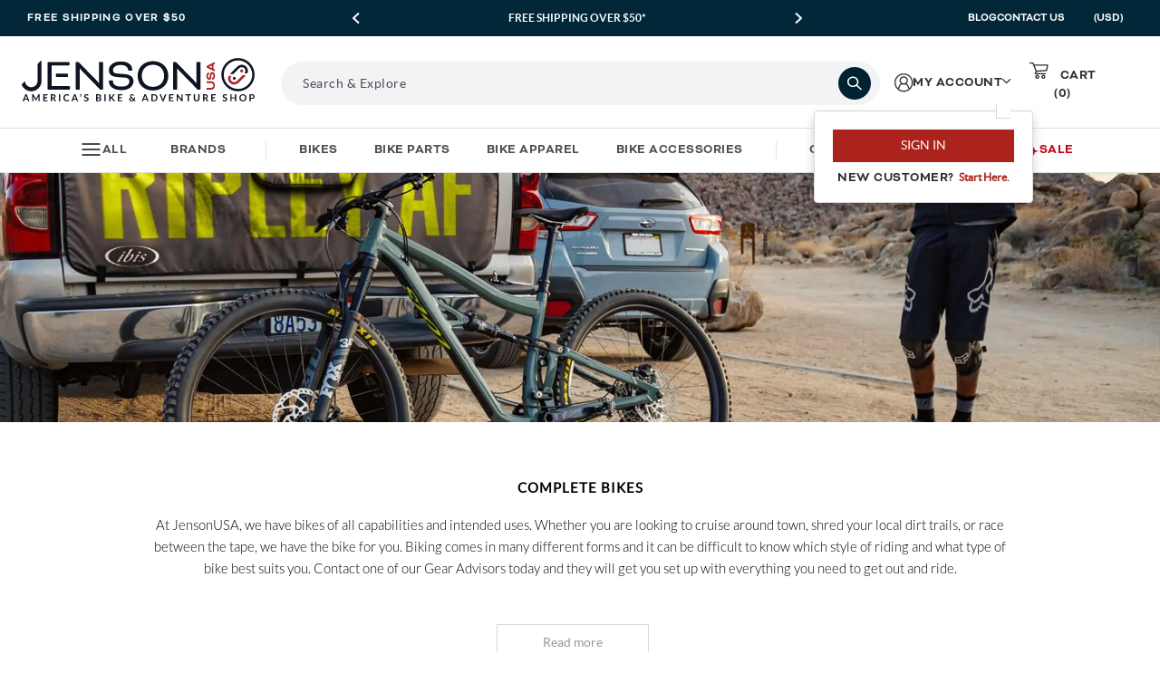

--- FILE ---
content_type: text/html; charset=utf-8
request_url: https://www.jensonusa.com/complete-bikes?BikeModel=Salsa+Horsethief
body_size: 75017
content:






<!-- Layout Settings Feature Check-->
<!-- End Layout Settings Feature Check-->

<!DOCTYPE html>
<html lang="en" class="jns-34">
<head>
    <meta charset="utf-8" />
    <style type="text/css">
        html.async-hide nav#megaMenu .main-menu ul.navigation-bar {
            opacity: 0 !important;
        }
    </style>

    <script>
        (function (targetElement, className, timeout) {
            targetElement.classList.add(className)

            setTimeout(function () {
                targetElement.classList.remove(className)
            }, timeout);
        }
        )(document.documentElement, 'async-hide', 2000);
    </script>

    <!-- Global site tag (gtag.js) - Google Analytics -->
    <script async src="https://www.googletagmanager.com/gtag/js?id=G-FFHDTE3RBD"></script>
    <script>
        window.dataLayer = window.dataLayer || [];
        function gtag() { dataLayer.push(arguments); }
        gtag('js', new Date());

        gtag('config', 'G-FFHDTE3RBD');
        gtag('config', 'AW-1072641869');
        gtag('config', 'AW-10990814444');
    </script>

    <!-- BrandLock -->
    <script async src="//d3u06rkspgpo9r.cloudfront.net/a00fcc32.js"></script>
    <!-- /BrandLock-->
    <!-- Begin Monetate ExpressTag Sync v8.1. Should be placed right after <head> tag -->
    <script type="text/javascript">var monetateT = new Date().getTime();</script>

        <!-- Added New First Party Proxy Monetate Implementation for all environments -->

    <script type="text/javascript" src="//mt.jensonusa.com/personalization/se/js/2/a-16699206/p/jensonusa.com/entry.js"></script>
    <!-- End New First Party Proxy Monetate Implementation for all environments -->
    <!-- Encourage Logins Add Class-->
        <script>
            document.documentElement.classList.add('jns-49');
        </script>
    <!-- End Encourage Logins Add Class-->
    <!-- <script type="text/javascript" src="//se.monetate.net/js/2/a-16699206/p/jensonusa.com/entry.js"></script> -->
    <script type="text/javascript">
        window.monetateQ = window.monetateQ || [];
    </script>

    <!-- Bloomreach -->
    <script>
        (function () {
            var brtrk = document.createElement("script");
            brtrk.type = "text/javascript";
            brtrk.async = true;
            brtrk.src = "https:" == document.location.protocol ? "https://cdns.brsrvr.com/v1/br-trk-5182.js" : "http://cdn.brcdn.com/v1/br-trk-5182.js";
            var s = document.getElementsByTagName("script")[0];
            s.parentNode.insertBefore(brtrk, s);
        })();
    </script>
    <!-- /Bloomreach -->
    <!-- Extend Analitycs -->
    <script>
        (function () {
            var t = document.createElement("script");
            t.type = "text/javascript";
            t.defer = !0;
            t.src = "https:" == document.location.protocol ? "https://sdk.helloextend.com/extend-sdk-client/v1/extend-sdk-client.min.js" : "http://sdk.helloextend.com/extend-sdk-client/v1/extend-sdk-client.min.js";;
            var r = document.getElementsByTagName("script")[0];
            r.parentNode.insertBefore(t, r);
        })();
        window.addEventListener('CookiebotOnLoad', function (e) {
            if (Cookiebot.consent.marketing) {
                Extend.config({ storeId: 'd29edd5e-9668-434d-8c63-f3a8bab85536' });
            }
        });
    </script>
    <!-- /Extend Analitycs -->

    <script type="text/javascript">
        //--Pinterest --//
        !function (e) {
            if (!window.pintrk) {
                window.pintrk = function () {
                    window.pintrk.queue.push(Array.prototype.slice.call(arguments));
                }; var
                    n = window.pintrk; n.queue = [], n.version = "3.0"; var
                        t = document.createElement("script"); t.async = !0, t.src = e; var
                            r = document.getElementsByTagName("script")[0];
                r.parentNode.insertBefore(t, r);
            }
        }("https://s.pinimg.com/ct/core.js");
        //--/Pinterest --//

        //-- Impact -- //
        (function (a, b, c, d, e, f, g) {
            e['ire_o'] = c; e[c] = e[c] || function () { (e[c].a = e[c].a || []).push(arguments) }; f = d.createElement(b);
            g = d.getElementsByTagName(b)[0]; f.async = 1; f.src = a; g.parentNode.insertBefore(f, g);
        })('https://d.impactradius-event.com/A2667434-4e43-4311-b9da-b76211ced3c81.js', 'script', 'ire', document, window);
        //-- /Impact -- //
    </script>

    <script type="text/javascript">
        //Cookiebot page load only on accept consent
        window.addEventListener('CookiebotOnLoad', function (e) {
            if (Cookiebot.consent.marketing) {
                window.builderEmail = "";
                //--Pinterest --//
                pintrk('load', '2612795011491', { em: '' });
                pintrk('page');;
                //--/Pinterest --//

                //-- Impact -- //
                ire('identify', { customerId: '', customerEmail: '' });
                //-- /Impact -- //
            }
        });
    </script>

    <!-- Listrak Analytics - Javascript Framework -->
    <script type="text/javascript" data-cookieconsent="marketing" id="ltk-consented-loader">
        (function (d, tid, vid) {
            if (typeof _ltk != 'undefined') return; var js = d.createElement('script'); js.id = 'ltkSDK';
            js.src = "https://cdn.listrakbi.com/scripts/script.js?m=" + tid + "&v=" + vid;
            d.querySelector('head').appendChild(js);
        })(document, '4SPLMPSKj31D', '1');

        window.isProductionEnv = true;
    </script>
    
    <script>
        function runCookiebotScripts() {
            if (window.Cookiebot && typeof Cookiebot.runScripts === 'function') {
                Cookiebot.runScripts();
            }
        }
        window.addEventListener('CookiebotOnLoad', runCookiebotScripts);
        window.addEventListener('CookiebotOnAccept', runCookiebotScripts);
    </script>

    <!-- tvScientific -->
    <script type="text/javascript">
        document.addEventListener("DOMContentLoaded", function () {
            var p, s, d, w;
            d = document;
            w = window.location;
            p = d.createElement("IMG");
            s = w.protocol + "//tvspix.com/t.png?&t=" + (new Date).getTime() + "&l=tvscientific-pix-o-d763c41f-4a57-444f-a639-c177e02a4a9b&u3=" + encodeURIComponent(w.href);
            p.setAttribute("src", s);
            p.setAttribute("height", "0");
            p.setAttribute("width", "0");
            p.setAttribute("alt", "");
            p.style.setProperty("display", "none");
            p.style.setProperty("position", "absolute");
            p.style.setProperty("visibility", "hidden");
            d.body.appendChild(p);
        });
    </script>


    <meta name="viewport" content="width=device-width, initial-scale=1.0" />
    <meta http-equiv="X-UA-Compatible" content="IE=edge">
    <meta name="Description" content="Looking for a complete bicycle? Shop Jenson USA&#x27;s selection of fully built bikes for any type of rider, from mountain to road bikes. Visit today and save!">
    <meta name="Keywords">


        <link href="https://www.jensonusa.com/complete-bikes?bikemodel=salsa+horsethief" rel="canonical">

        <title>
Salsa Horsethief Complete Bikes: Fully Built Bicycles for Pros            | Jenson USA
        </title>


    <link rel="apple-touch-icon" sizes="180x180" href="/apple-touch-icon.png">
    <link rel="icon" type="image/png" sizes="32x32" href="/favicon-32x32.png">
    <link rel="icon" type="image/png" sizes="16x16" href="/favicon-16x16.png">
    <link rel="manifest" href="/site.webmanifest">

    <meta name="og:title" property="og:title" content="Salsa Horsethief Complete Bikes: Fully Built Bicycles for Pros">
<meta name="og:description" property="og:description" content="Looking for a complete bicycle? Shop Jenson USA's selection of fully built bikes for any type of rider, from mountain to road bikes. Visit today and save!">
<meta name="og:site_name" property="og:site_name" content="JENSON USA">
<meta name="og:url" property="og:url" content="https://www.jensonusa.com/complete-bikes">
<meta name="og:locale" property="og:locale" content="en">


    <style>/*!
 * Bootstrap v3.3.7 (http://getbootstrap.com)
 * Copyright 2011-2018 Twitter, Inc.
 * Licensed under MIT (https://github.com/twbs/bootstrap/blob/master/LICENSE)
 *//*!
 * Generated using the Bootstrap Customizer (<none>)
 * Config saved to config.json and <none>
 *//*!
 * Bootstrap v3.3.7 (http://getbootstrap.com)
 * Copyright 2011-2016 Twitter, Inc.
 * Licensed under MIT (https://github.com/twbs/bootstrap/blob/master/LICENSE)
 *//*! normalize.css v3.0.3 | MIT License | github.com/necolas/normalize.css */html{font-family:sans-serif;-ms-text-size-adjust:100%;-webkit-text-size-adjust:100%}body{margin:0}article,aside,details,figcaption,figure,footer,header,hgroup,main,menu,nav,section,summary{display:block}a{background-color:transparent}a:active,a:hover{outline:0}b,strong{font-weight:bold}img{border:0}svg:not(:root){overflow:hidden}figure{margin:1em 40px}hr{-webkit-box-sizing:content-box;-moz-box-sizing:content-box;box-sizing:content-box;height:0}button,input,optgroup,select,textarea{color:inherit;font:inherit;margin:0}button{overflow:visible}button,select{text-transform:none}button,html input[type="button"],input[type="reset"],input[type="submit"]{-webkit-appearance:button;cursor:pointer}button[disabled],html input[disabled]{cursor:default}button::-moz-focus-inner,input::-moz-focus-inner{border:0;padding:0}input{line-height:normal}input[type="checkbox"],input[type="radio"]{-webkit-box-sizing:border-box;-moz-box-sizing:border-box;box-sizing:border-box;padding:0}input[type="number"]::-webkit-inner-spin-button,input[type="number"]::-webkit-outer-spin-button{height:auto}input[type="search"]{-webkit-appearance:textfield;-webkit-box-sizing:content-box;-moz-box-sizing:content-box;box-sizing:content-box}input[type="search"]::-webkit-search-cancel-button,input[type="search"]::-webkit-search-decoration{-webkit-appearance:none}*:before,*:after{-webkit-box-sizing:border-box;-moz-box-sizing:border-box;box-sizing:border-box}html{font-size:10px;-webkit-tap-highlight-color:rgba(0,0,0,0)}input,button,select,textarea{font-family:inherit;font-size:inherit;line-height:inherit}a{color:#337ab7;text-decoration:none}img{vertical-align:middle}.img-responsive,.carousel-inner>.item>img,.carousel-inner>.item>a>img{display:block;max-width:100%;height:auto}.img-thumbnail{padding:4px;line-height:1.42857143;background-color:#ffffff;border:1px solid #dddddd;border-radius:4px;-webkit-transition:all 0.2s ease-in-out;-o-transition:all 0.2s ease-in-out;transition:all 0.2s ease-in-out;display:inline-block;max-width:100%;height:auto}[role="button"]{cursor:pointer}h1,.h1,h2,.h2,h3,.h3{margin-top:20px;margin-bottom:10px}h4,.h4,h5,.h5,h6,.h6{margin-top:10px;margin-bottom:10px}h1,.h1{font-size:36px}h2,.h2{font-size:30px}h3,.h3{font-size:24px}h5,.h5{font-size:14px}.text-left{text-align:left}.text-right{text-align:right}.text-center{text-align:center}.page-header{padding-bottom:9px;margin:40px 0 20px;border-bottom:1px solid #eeeeee}ul,ol{margin-top:0;margin-bottom:10px}ul ul,ol ul,ul ol,ol ol{margin-bottom:0}.list-unstyled{padding-left:0;list-style:none}.list-inline{padding-left:0;list-style:none;margin-left:-5px}.list-inline>li{display:inline-block;padding-left:5px;padding-right:5px}@media (min-width: 768px){.dl-horizontal dt{float:left;width:160px;clear:left;text-align:right;overflow:hidden;text-overflow:ellipsis;white-space:nowrap}.dl-horizontal dd{margin-left:180px}}.container{margin-right:auto;margin-left:auto;padding-left:15px;padding-right:15px}@media (min-width: 768px){.container{width:750px}}@media (min-width: 992px){.container{width:970px}}@media (min-width: 1200px){.container{width:1170px}}.container-fluid{margin-right:auto;margin-left:auto;padding-left:15px;padding-right:15px}.row{margin-left:-15px;margin-right:-15px}.col-xs-1,.col-sm-1,.col-md-1,.col-lg-1,.col-xs-2,.col-sm-2,.col-md-2,.col-lg-2,.col-xs-3,.col-sm-3,.col-md-3,.col-lg-3,.col-xs-4,.col-sm-4,.col-md-4,.col-lg-4,.col-xs-5,.col-sm-5,.col-md-5,.col-lg-5,.col-xs-6,.col-sm-6,.col-md-6,.col-lg-6,.col-xs-7,.col-sm-7,.col-md-7,.col-lg-7,.col-xs-8,.col-sm-8,.col-md-8,.col-lg-8,.col-xs-9,.col-sm-9,.col-md-9,.col-lg-9,.col-xs-10,.col-sm-10,.col-md-10,.col-lg-10,.col-xs-11,.col-sm-11,.col-md-11,.col-lg-11,.col-xs-12,.col-sm-12,.col-md-12,.col-lg-12{position:relative;min-height:1px;padding-left:15px;padding-right:15px}.col-xs-1,.col-xs-2,.col-xs-3,.col-xs-4,.col-xs-5,.col-xs-6,.col-xs-7,.col-xs-8,.col-xs-9,.col-xs-10,.col-xs-11,.col-xs-12{float:left}.col-xs-12{width:100%}.col-xs-11{width:91.66666667%}.col-xs-10{width:83.33333333%}.col-xs-9{width:75%}.col-xs-8{width:66.66666667%}.col-xs-7{width:58.33333333%}.col-xs-6{width:50%}.col-xs-5{width:41.66666667%}.col-xs-4{width:33.33333333%}.col-xs-3{width:25%}.col-xs-2{width:16.66666667%}.col-xs-1{width:8.33333333%}.col-xs-pull-12{right:100%}.col-xs-pull-11{right:91.66666667%}.col-xs-pull-10{right:83.33333333%}.col-xs-pull-9{right:75%}.col-xs-pull-8{right:66.66666667%}.col-xs-pull-7{right:58.33333333%}.col-xs-pull-6{right:50%}.col-xs-pull-5{right:41.66666667%}.col-xs-pull-4{right:33.33333333%}.col-xs-pull-3{right:25%}.col-xs-pull-2{right:16.66666667%}.col-xs-pull-1{right:8.33333333%}.col-xs-pull-0{right:auto}.col-xs-push-12{left:100%}.col-xs-push-11{left:91.66666667%}.col-xs-push-10{left:83.33333333%}.col-xs-push-9{left:75%}.col-xs-push-8{left:66.66666667%}.col-xs-push-7{left:58.33333333%}.col-xs-push-6{left:50%}.col-xs-push-5{left:41.66666667%}.col-xs-push-4{left:33.33333333%}.col-xs-push-3{left:25%}.col-xs-push-2{left:16.66666667%}.col-xs-push-1{left:8.33333333%}.col-xs-push-0{left:auto}.col-xs-offset-12{margin-left:100%}.col-xs-offset-11{margin-left:91.66666667%}.col-xs-offset-10{margin-left:83.33333333%}.col-xs-offset-9{margin-left:75%}.col-xs-offset-8{margin-left:66.66666667%}.col-xs-offset-7{margin-left:58.33333333%}.col-xs-offset-6{margin-left:50%}.col-xs-offset-5{margin-left:41.66666667%}.col-xs-offset-4{margin-left:33.33333333%}.col-xs-offset-3{margin-left:25%}.col-xs-offset-2{margin-left:16.66666667%}.col-xs-offset-1{margin-left:8.33333333%}.col-xs-offset-0{margin-left:0%}@media (min-width: 767px){.col-xs-1,.col-xs2,.col-xs-3,.col-xs-4,.col-xs-5,.col-xs-6,.col-xs-7,.col-xs-8,.col-xs-9,.col-xs-10,.col-xs-11,.col-xs-12{float:left}.col-xs-12{width:100%}.col-xs-11{width:91.66666667%}.col-xs-10{width:83.33333333%}.col-xs-9{width:75%}.col-xs-8{width:66.66666667%}.col-xs-7{width:58.33333333%}.col-xs-6{width:50%}.col-xs-5{width:41.66666667%}.col-xs-4{width:33.33333333%}.col-xs-3{width:25%}.col-xs-2{width:16.66666667%}.col-xs-1{width:8.33333333%}.col-xs-pull-12{right:100%}.col-xs-pull-11{right:91.66666667%}.col-xs-pull-10{right:83.33333333%}.col-xs-pull-9{right:75%}.col-xs-pull-8{right:66.66666667%}.col-xs-pull-7{right:58.33333333%}.col-xs-pull-6{right:50%}.col-xs-pull-5{right:41.66666667%}.col-xs-pull-4{right:33.33333333%}.col-xs-pull-3{right:25%}.col-xs-pull-2{right:16.66666667%}.col-xs-pull-1{right:8.33333333%}.col-xs-pull-0{right:auto}.col-xs-push-12{left:100%}.col-xs-push-11{left:91.66666667%}.col-xs-push-10{left:83.33333333%}.col-xs-push-9{left:75%}.col-xs-push-8{left:66.66666667%}.col-xs-push-7{left:58.33333333%}.col-xs-push-6{left:50%}.col-xs-push-5{left:41.66666667%}.col-xs-push-4{left:33.33333333%}.col-xs-push-3{left:25%}.col-xs-push-2{left:16.66666667%}.col-xs-push-1{left:8.33333333%}.col-xs-push-0{left:auto}.col-xs-offset-12{margin-left:100%}.col-xs-offset-11{margin-left:91.66666667%}.col-xs-offset-10{margin-left:83.33333333%}.col-xs-offset-9{margin-left:75%}.col-xs-offset-8{margin-left:66.66666667%}.col-xs-offset-7{margin-left:58.33333333%}.col-xs-offset-6{margin-left:50%}.col-xs-offset-5{margin-left:41.66666667%}.col-xs-offset-4{margin-left:33.33333333%}.col-xs-offset-3{margin-left:25%}.col-xs-offset-2{margin-left:16.66666667%}.col-xs-offset-1{margin-left:8.33333333%}.col-xs-offset-0{margin-left:0%}}@media (min-width: 768px){.col-sm-1,.col-sm-2,.col-sm-3,.col-sm-4,.col-sm-5,.col-sm-6,.col-sm-7,.col-sm-8,.col-sm-9,.col-sm-10,.col-sm-11,.col-sm-12{float:left}.col-sm-12{width:100%}.col-sm-11{width:91.66666667%}.col-sm-10{width:83.33333333%}.col-sm-9{width:75%}.col-sm-8{width:66.66666667%}.col-sm-7{width:58.33333333%}.col-sm-6{width:50%}.col-sm-5{width:41.66666667%}.col-sm-4{width:33.33333333%}.col-sm-3{width:25%}.col-sm-2{width:16.66666667%}.col-sm-1{width:8.33333333%}.col-sm-pull-12{right:100%}.col-sm-pull-11{right:91.66666667%}.col-sm-pull-10{right:83.33333333%}.col-sm-pull-9{right:75%}.col-sm-pull-8{right:66.66666667%}.col-sm-pull-7{right:58.33333333%}.col-sm-pull-6{right:50%}.col-sm-pull-5{right:41.66666667%}.col-sm-pull-4{right:33.33333333%}.col-sm-pull-3{right:25%}.col-sm-pull-2{right:16.66666667%}.col-sm-pull-1{right:8.33333333%}.col-sm-pull-0{right:auto}.col-sm-push-12{left:100%}.col-sm-push-11{left:91.66666667%}.col-sm-push-10{left:83.33333333%}.col-sm-push-9{left:75%}.col-sm-push-8{left:66.66666667%}.col-sm-push-7{left:58.33333333%}.col-sm-push-6{left:50%}.col-sm-push-5{left:41.66666667%}.col-sm-push-4{left:33.33333333%}.col-sm-push-3{left:25%}.col-sm-push-2{left:16.66666667%}.col-sm-push-1{left:8.33333333%}.col-sm-push-0{left:auto}.col-sm-offset-12{margin-left:100%}.col-sm-offset-11{margin-left:91.66666667%}.col-sm-offset-10{margin-left:83.33333333%}.col-sm-offset-9{margin-left:75%}.col-sm-offset-8{margin-left:66.66666667%}.col-sm-offset-7{margin-left:58.33333333%}.col-sm-offset-6{margin-left:50%}.col-sm-offset-5{margin-left:41.66666667%}.col-sm-offset-4{margin-left:33.33333333%}.col-sm-offset-3{margin-left:25%}.col-sm-offset-2{margin-left:16.66666667%}.col-sm-offset-1{margin-left:8.33333333%}.col-sm-offset-0{margin-left:0%}}@media (min-width: 992px){.col-md-1,.col-md-2,.col-md-3,.col-md-4,.col-md-5,.col-md-6,.col-md-7,.col-md-8,.col-md-9,.col-md-10,.col-md-11,.col-md-12{float:left}.col-md-12{width:100%}.col-md-11{width:91.66666667%}.col-md-10{width:83.33333333%}.col-md-9{width:75%}.col-md-8{width:66.66666667%}.col-md-7{width:58.33333333%}.col-md-6{width:50%}.col-md-5{width:41.66666667%}.col-md-4{width:33.33333333%}.col-md-3{width:25%}.col-md-2{width:16.66666667%}.col-md-1{width:8.33333333%}.col-md-pull-12{right:100%}.col-md-pull-11{right:91.66666667%}.col-md-pull-10{right:83.33333333%}.col-md-pull-9{right:75%}.col-md-pull-8{right:66.66666667%}.col-md-pull-7{right:58.33333333%}.col-md-pull-6{right:50%}.col-md-pull-5{right:41.66666667%}.col-md-pull-4{right:33.33333333%}.col-md-pull-3{right:25%}.col-md-pull-2{right:16.66666667%}.col-md-pull-1{right:8.33333333%}.col-md-pull-0{right:auto}.col-md-push-12{left:100%}.col-md-push-11{left:91.66666667%}.col-md-push-10{left:83.33333333%}.col-md-push-9{left:75%}.col-md-push-8{left:66.66666667%}.col-md-push-7{left:58.33333333%}.col-md-push-6{left:50%}.col-md-push-5{left:41.66666667%}.col-md-push-4{left:33.33333333%}.col-md-push-3{left:25%}.col-md-push-2{left:16.66666667%}.col-md-push-1{left:8.33333333%}.col-md-push-0{left:auto}.col-md-offset-12{margin-left:100%}.col-md-offset-11{margin-left:91.66666667%}.col-md-offset-10{margin-left:83.33333333%}.col-md-offset-9{margin-left:75%}.col-md-offset-8{margin-left:66.66666667%}.col-md-offset-7{margin-left:58.33333333%}.col-md-offset-6{margin-left:50%}.col-md-offset-5{margin-left:41.66666667%}.col-md-offset-4{margin-left:33.33333333%}.col-md-offset-3{margin-left:25%}.col-md-offset-2{margin-left:16.66666667%}.col-md-offset-1{margin-left:8.33333333%}.col-md-offset-0{margin-left:0%}}@media (min-width: 1200px){.col-lg-1,.col-lg-2,.col-lg-3,.col-lg-4,.col-lg-5,.col-lg-6,.col-lg-7,.col-lg-8,.col-lg-9,.col-lg-10,.col-lg-11,.col-lg-12{float:left}.col-lg-12{width:100%}.col-lg-11{width:91.66666667%}.col-lg-10{width:83.33333333%}.col-lg-9{width:75%}.col-lg-8{width:66.66666667%}.col-lg-7{width:58.33333333%}.col-lg-6{width:50%}.col-lg-5{width:41.66666667%}.col-lg-4{width:33.33333333%}.col-lg-3{width:25%}.col-lg-2{width:16.66666667%}.col-lg-1{width:8.33333333%}.col-lg-pull-12{right:100%}.col-lg-pull-11{right:91.66666667%}.col-lg-pull-10{right:83.33333333%}.col-lg-pull-9{right:75%}.col-lg-pull-8{right:66.66666667%}.col-lg-pull-7{right:58.33333333%}.col-lg-pull-6{right:50%}.col-lg-pull-5{right:41.66666667%}.col-lg-pull-4{right:33.33333333%}.col-lg-pull-3{right:25%}.col-lg-pull-2{right:16.66666667%}.col-lg-pull-1{right:8.33333333%}.col-lg-pull-0{right:auto}.col-lg-push-12{left:100%}.col-lg-push-11{left:91.66666667%}.col-lg-push-10{left:83.33333333%}.col-lg-push-9{left:75%}.col-lg-push-8{left:66.66666667%}.col-lg-push-7{left:58.33333333%}.col-lg-push-6{left:50%}.col-lg-push-5{left:41.66666667%}.col-lg-push-4{left:33.33333333%}.col-lg-push-3{left:25%}.col-lg-push-2{left:16.66666667%}.col-lg-push-1{left:8.33333333%}.col-lg-push-0{left:auto}.col-lg-offset-12{margin-left:100%}.col-lg-offset-11{margin-left:91.66666667%}.col-lg-offset-10{margin-left:83.33333333%}.col-lg-offset-9{margin-left:75%}.col-lg-offset-8{margin-left:66.66666667%}.col-lg-offset-7{margin-left:58.33333333%}.col-lg-offset-6{margin-left:50%}.col-lg-offset-5{margin-left:41.66666667%}.col-lg-offset-4{margin-left:33.33333333%}.col-lg-offset-3{margin-left:25%}.col-lg-offset-2{margin-left:16.66666667%}.col-lg-offset-1{margin-left:8.33333333%}.col-lg-offset-0{margin-left:0%}}table{background-color:transparent}caption{padding-top:8px;padding-bottom:8px;color:#777777;text-align:left}th{text-align:left}.table{width:100%;max-width:100%;margin-bottom:20px}.table>thead>tr>th,.table>tbody>tr>th,.table>tfoot>tr>th,.table>thead>tr>td,.table>tbody>tr>td,.table>tfoot>tr>td{padding:8px;line-height:1.42857143;vertical-align:top;border-top:1px solid #dddddd}.table>thead>tr>th{vertical-align:bottom;border-bottom:2px solid #dddddd}.table>caption+thead>tr:first-child>th,.table>colgroup+thead>tr:first-child>th,.table>thead:first-child>tr:first-child>th,.table>caption+thead>tr:first-child>td,.table>colgroup+thead>tr:first-child>td,.table>thead:first-child>tr:first-child>td{border-top:0}.table>tbody+tbody{border-top:2px solid #dddddd}.table .table{background-color:#ffffff}.table-condensed>thead>tr>th,.table-condensed>tbody>tr>th,.table-condensed>tfoot>tr>th,.table-condensed>thead>tr>td,.table-condensed>tbody>tr>td,.table-condensed>tfoot>tr>td{padding:5px}.table-bordered{border:1px solid #dddddd}.table-bordered>thead>tr>th,.table-bordered>tbody>tr>th,.table-bordered>tfoot>tr>th,.table-bordered>thead>tr>td,.table-bordered>tbody>tr>td,.table-bordered>tfoot>tr>td{border:1px solid #dddddd}.table-bordered>thead>tr>th,.table-bordered>thead>tr>td{border-bottom-width:2px}.table-striped>tbody>tr:nth-of-type(odd){background-color:#f9f9f9}.table-hover>tbody>tr:hover{background-color:#f5f5f5}table col[class*="col-"]{position:static;float:none;display:table-column}table td[class*="col-"],table th[class*="col-"]{position:static;float:none;display:table-cell}.table>thead>tr>td.active,.table>tbody>tr>td.active,.table>tfoot>tr>td.active,.table>thead>tr>th.active,.table>tbody>tr>th.active,.table>tfoot>tr>th.active,.table>thead>tr.active>td,.table>tbody>tr.active>td,.table>tfoot>tr.active>td,.table>thead>tr.active>th,.table>tbody>tr.active>th,.table>tfoot>tr.active>th{background-color:#f5f5f5}.table-hover>tbody>tr>td.active:hover,.table-hover>tbody>tr>th.active:hover,.table-hover>tbody>tr.active:hover>td,.table-hover>tbody>tr:hover>.active,.table-hover>tbody>tr.active:hover>th{background-color:#e8e8e8}.table>thead>tr>td.success,.table>tbody>tr>td.success,.table>tfoot>tr>td.success,.table>thead>tr>th.success,.table>tbody>tr>th.success,.table>tfoot>tr>th.success,.table>thead>tr.success>td,.table>tbody>tr.success>td,.table>tfoot>tr.success>td,.table>thead>tr.success>th,.table>tbody>tr.success>th,.table>tfoot>tr.success>th{background-color:#dff0d8}.table-hover>tbody>tr>td.success:hover,.table-hover>tbody>tr>th.success:hover,.table-hover>tbody>tr.success:hover>td,.table-hover>tbody>tr:hover>.success,.table-hover>tbody>tr.success:hover>th{background-color:#d0e9c6}.table>thead>tr>td.info,.table>tbody>tr>td.info,.table>tfoot>tr>td.info,.table>thead>tr>th.info,.table>tbody>tr>th.info,.table>tfoot>tr>th.info,.table>thead>tr.info>td,.table>tbody>tr.info>td,.table>tfoot>tr.info>td,.table>thead>tr.info>th,.table>tbody>tr.info>th,.table>tfoot>tr.info>th{background-color:#d9edf7}.table-hover>tbody>tr>td.info:hover,.table-hover>tbody>tr>th.info:hover,.table-hover>tbody>tr.info:hover>td,.table-hover>tbody>tr:hover>.info,.table-hover>tbody>tr.info:hover>th{background-color:#c4e3f3}.table>thead>tr>td.warning,.table>tbody>tr>td.warning,.table>tfoot>tr>td.warning,.table>thead>tr>th.warning,.table>tbody>tr>th.warning,.table>tfoot>tr>th.warning,.table>thead>tr.warning>td,.table>tbody>tr.warning>td,.table>tfoot>tr.warning>td,.table>thead>tr.warning>th,.table>tbody>tr.warning>th,.table>tfoot>tr.warning>th{background-color:#fcf8e3}.table-hover>tbody>tr>td.warning:hover,.table-hover>tbody>tr>th.warning:hover,.table-hover>tbody>tr.warning:hover>td,.table-hover>tbody>tr:hover>.warning,.table-hover>tbody>tr.warning:hover>th{background-color:#faf2cc}.table>thead>tr>td.danger,.table>tbody>tr>td.danger,.table>tfoot>tr>td.danger,.table>thead>tr>th.danger,.table>tbody>tr>th.danger,.table>tfoot>tr>th.danger,.table>thead>tr.danger>td,.table>tbody>tr.danger>td,.table>tfoot>tr.danger>td,.table>thead>tr.danger>th,.table>tbody>tr.danger>th,.table>tfoot>tr.danger>th{background-color:#f2dede}.table-hover>tbody>tr>td.danger:hover,.table-hover>tbody>tr>th.danger:hover,.table-hover>tbody>tr.danger:hover>td,.table-hover>tbody>tr:hover>.danger,.table-hover>tbody>tr.danger:hover>th{background-color:#ebcccc}.table-responsive{overflow-x:auto;min-height:0.01%}@media screen and (max-width: 767px){.table-responsive{width:100%;margin-bottom:15px;overflow-y:hidden;-ms-overflow-style:-ms-autohiding-scrollbar;border:1px solid #dddddd}.table-responsive>.table{margin-bottom:0}.table-responsive>.table>thead>tr>th,.table-responsive>.table>tbody>tr>th,.table-responsive>.table>tfoot>tr>th,.table-responsive>.table>thead>tr>td,.table-responsive>.table>tbody>tr>td,.table-responsive>.table>tfoot>tr>td{white-space:nowrap}.table-responsive>.table-bordered{border:0}.table-responsive>.table-bordered>thead>tr>th:first-child,.table-responsive>.table-bordered>tbody>tr>th:first-child,.table-responsive>.table-bordered>tfoot>tr>th:first-child,.table-responsive>.table-bordered>thead>tr>td:first-child,.table-responsive>.table-bordered>tbody>tr>td:first-child,.table-responsive>.table-bordered>tfoot>tr>td:first-child{border-left:0}.table-responsive>.table-bordered>thead>tr>th:last-child,.table-responsive>.table-bordered>tbody>tr>th:last-child,.table-responsive>.table-bordered>tfoot>tr>th:last-child,.table-responsive>.table-bordered>thead>tr>td:last-child,.table-responsive>.table-bordered>tbody>tr>td:last-child,.table-responsive>.table-bordered>tfoot>tr>td:last-child{border-right:0}.table-responsive>.table-bordered>tbody>tr:last-child>th,.table-responsive>.table-bordered>tfoot>tr:last-child>th,.table-responsive>.table-bordered>tbody>tr:last-child>td,.table-responsive>.table-bordered>tfoot>tr:last-child>td{border-bottom:0}}label{display:inline-block;max-width:100%;margin-bottom:5px;font-weight:bold}input[type="search"]{-webkit-box-sizing:border-box;-moz-box-sizing:border-box;box-sizing:border-box}input[type="radio"],input[type="checkbox"]{margin:4px 0 0;margin-top:1px \9;line-height:normal}select[multiple],select[size]{height:auto}.form-control{display:block;width:100%;height:34px;padding:6px 12px;font-size:14px;line-height:1.42857143;color:#555555;background-color:#ffffff;background-image:none;border:1px solid #cccccc;border-radius:4px;-webkit-box-shadow:inset 0 1px 1px rgba(0,0,0,0.075);box-shadow:inset 0 1px 1px rgba(0,0,0,0.075);-webkit-transition:border-color ease-in-out .15s, -webkit-box-shadow ease-in-out .15s;-o-transition:border-color ease-in-out .15s, box-shadow ease-in-out .15s;transition:border-color ease-in-out .15s, box-shadow ease-in-out .15s}.form-control::-moz-placeholder{color:#999999;opacity:1}.form-control:-ms-input-placeholder{color:#999999}.form-control::-webkit-input-placeholder{color:#999999}.form-control::-ms-expand{border:0;background-color:transparent}@media screen and (-webkit-min-device-pixel-ratio: 0){input[type="date"].form-control,input[type="time"].form-control,input[type="datetime-local"].form-control,input[type="month"].form-control{line-height:34px}}.form-group{margin-bottom:15px}.radio,.checkbox{position:relative;display:block;margin-top:10px;margin-bottom:10px}.radio label,.checkbox label{min-height:20px;padding-left:20px;margin-bottom:0;font-weight:normal;cursor:pointer}.radio input[type="radio"],.radio-inline input[type="radio"],.checkbox input[type="checkbox"],.checkbox-inline input[type="checkbox"]{position:absolute;margin-left:-20px;margin-top:4px \9}.radio+.radio,.checkbox+.checkbox{margin-top:-5px}input[type="radio"][disabled],input[type="checkbox"][disabled],input[type="radio"].disabled,input[type="checkbox"].disabled,fieldset[disabled] input[type="radio"],fieldset[disabled] input[type="checkbox"]{cursor:not-allowed}.radio.disabled label,.checkbox.disabled label,fieldset[disabled] .radio label,fieldset[disabled] .checkbox label{cursor:not-allowed}.fade{opacity:0;-webkit-transition:opacity 0.15s linear;-o-transition:opacity 0.15s linear;transition:opacity 0.15s linear}.fade.in{opacity:1}.collapse{display:none}.collapse.in{display:block}.dropup,.dropdown{position:relative}.dropdown-menu{display:none}.dropdown-menu.pull-right{right:0;left:auto}.dropdown-menu-right{left:auto;right:0}.dropdown-menu-left{left:0;right:auto}.tab-content>.tab-pane{display:none}.tab-content>.active{display:block}.modal{display:none;overflow:hidden;position:fixed;top:0;right:0;bottom:0;left:0;z-index:1050;-webkit-overflow-scrolling:touch;outline:0}.carousel{position:relative}.carousel-inner{position:relative;overflow:hidden;width:100%;min-height:40rem}.carousel-inner>.item{display:none;position:relative;-webkit-transition:0.6s ease-in-out left;-o-transition:0.6s ease-in-out left;transition:0.6s ease-in-out left}.carousel-inner>.item>img,.carousel-inner>.item>a>img{line-height:1}@media all and (transform-3d), (-webkit-transform-3d){.carousel-inner>.item{-webkit-transition:-webkit-transform 0.6s ease-in-out;-o-transition:-o-transform 0.6s ease-in-out;transition:transform 0.6s ease-in-out;-webkit-backface-visibility:hidden;backface-visibility:hidden;-webkit-perspective:1000px;perspective:1000px}.carousel-inner>.item.next,.carousel-inner>.item.active.right{-webkit-transform:translate3d(100%, 0, 0);transform:translate3d(100%, 0, 0);left:0}.carousel-inner>.item.prev,.carousel-inner>.item.active.left{-webkit-transform:translate3d(-100%, 0, 0);transform:translate3d(-100%, 0, 0);left:0}.carousel-inner>.item.next.left,.carousel-inner>.item.prev.right,.carousel-inner>.item.active{-webkit-transform:translate3d(0, 0, 0);transform:translate3d(0, 0, 0);left:0}}.carousel-inner>.active,.carousel-inner>.next,.carousel-inner>.prev{display:block}.carousel-inner>.active{left:0}.carousel-inner>.next,.carousel-inner>.prev{position:absolute;top:0;width:100%}.carousel-inner>.next{left:100%}.carousel-inner>.prev{left:-100%}.carousel-inner>.next.left,.carousel-inner>.prev.right{left:0}.carousel-inner>.active.left{left:-100%}.carousel-inner>.active.right{left:100%}.carousel-control{position:absolute;top:0;left:0;bottom:0;width:15%;opacity:0.5;filter:alpha(opacity=50);font-size:20px;color:#ffffff;text-align:center;text-shadow:0 1px 2px rgba(0,0,0,0.6);background-color:rgba(0,0,0,0)}.carousel-control.left{background-image:-webkit-linear-gradient(left, rgba(0,0,0,0.5) 0%, rgba(0,0,0,0.0001) 100%);background-image:-o-linear-gradient(left, rgba(0,0,0,0.5) 0%, rgba(0,0,0,0.0001) 100%);background-image:-webkit-gradient(linear, left top, right top, from(rgba(0,0,0,0.5)), to(rgba(0,0,0,0.0001)));background-image:linear-gradient(to right, rgba(0,0,0,0.5) 0%, rgba(0,0,0,0.0001) 100%);background-repeat:repeat-x;filter:progid:DXImageTransform.Microsoft.gradient(startColorstr='#80000000', endColorstr='#00000000', GradientType=1)}.carousel-control.right{left:auto;right:0;background-image:-webkit-linear-gradient(left, rgba(0,0,0,0.0001) 0%, rgba(0,0,0,0.5) 100%);background-image:-o-linear-gradient(left, rgba(0,0,0,0.0001) 0%, rgba(0,0,0,0.5) 100%);background-image:-webkit-gradient(linear, left top, right top, from(rgba(0,0,0,0.0001)), to(rgba(0,0,0,0.5)));background-image:linear-gradient(to right, rgba(0,0,0,0.0001) 0%, rgba(0,0,0,0.5) 100%);background-repeat:repeat-x;filter:progid:DXImageTransform.Microsoft.gradient(startColorstr='#00000000', endColorstr='#80000000', GradientType=1)}.carousel-control .icon-prev,.carousel-control .icon-next,.carousel-control .glyphicon-chevron-left,.carousel-control .glyphicon-chevron-right{position:absolute;top:50%;margin-top:-10px;z-index:5;display:inline-block}.carousel-control .icon-prev,.carousel-control .glyphicon-chevron-left{left:50%;margin-left:-10px}.carousel-control .icon-next,.carousel-control .glyphicon-chevron-right{right:50%;margin-right:-10px}.carousel-control .icon-prev,.carousel-control .icon-next{width:20px;height:20px;line-height:1;font-family:serif}.carousel-control .icon-prev:before{content:'\2039'}.carousel-control .icon-next:before{content:'\203a'}.carousel-indicators{position:absolute;bottom:10px;left:50%;z-index:15;width:60%;margin-left:-30%;padding-left:0;list-style:none;text-align:center}.carousel-indicators li{display:inline-block;width:10px;height:10px;margin:1px;text-indent:-999px;border:1px solid #ffffff;border-radius:10px;cursor:pointer;background-color:#000 \9;background-color:rgba(0,0,0,0)}.carousel-indicators .active{margin:0;width:12px;height:12px;background-color:#ffffff}.carousel-caption{position:absolute;left:15%;right:15%;bottom:20px;z-index:10;padding-top:20px;padding-bottom:20px;color:#ffffff;text-align:center;text-shadow:0 1px 2px rgba(0,0,0,0.6)}.carousel-caption .btn{text-shadow:none}@media screen and (min-width: 768px){.carousel-control .glyphicon-chevron-left,.carousel-control .glyphicon-chevron-right,.carousel-control .icon-prev,.carousel-control .icon-next{width:30px;height:30px;margin-top:-10px;font-size:30px}.carousel-control .glyphicon-chevron-left,.carousel-control .icon-prev{margin-left:-10px}.carousel-control .glyphicon-chevron-right,.carousel-control .icon-next{margin-right:-10px}.carousel-caption{left:20%;right:20%;padding-bottom:30px}.carousel-indicators{bottom:20px}}.clearfix:before,.clearfix:after,.dl-horizontal dd:before,.dl-horizontal dd:after,.container:before,.container:after,.container-fluid:before,.container-fluid:after,.row:before,.row:after,.form-horizontal .form-group:before,.form-horizontal .form-group:after,.nav:before,.nav:after,.navbar:before,.navbar:after,.navbar-header:before,.navbar-header:after,.navbar-collapse:before,.navbar-collapse:after,.modal-header:before,.modal-header:after,.modal-footer:before,.modal-footer:after{content:" ";display:table}.clearfix:after,.dl-horizontal dd:after,.container:after,.container-fluid:after,.row:after,.form-horizontal .form-group:after,.nav:after,.navbar:after,.navbar-header:after,.navbar-collapse:after,.modal-header:after,.modal-footer:after{clear:both}.center-block{display:block;margin-left:auto;margin-right:auto}.pull-right{float:right !important}.pull-left{float:left !important}.hide{display:none !important}.show{display:block !important}.hidden{display:none !important}@-ms-viewport{width:device-width}.visible-xs,.visible-sm,.visible-md,.visible-lg{display:none !important}.visible-xs-block,.visible-xs-inline,.visible-xs-inline-block,.visible-sm-block,.visible-sm-inline,.visible-sm-inline-block,.visible-md-block,.visible-md-inline,.visible-md-inline-block,.visible-lg-block,.visible-lg-inline,.visible-lg-inline-block{display:none !important}@media (max-width: 767px){.visible-xs{display:block !important}table.visible-xs{display:table !important}tr.visible-xs{display:table-row !important}th.visible-xs,td.visible-xs{display:table-cell !important}}@media (max-width: 767px){.visible-xs-block{display:block !important}}@media (max-width: 767px){.visible-xs-inline{display:inline !important}}@media (max-width: 767px){.visible-xs-inline-block{display:inline-block !important}}@media (min-width: 768px) and (max-width: 991px){.visible-sm{display:block !important}table.visible-sm{display:table !important}tr.visible-sm{display:table-row !important}th.visible-sm,td.visible-sm{display:table-cell !important}}@media (min-width: 768px) and (max-width: 991px){.visible-sm-block{display:block !important}}@media (min-width: 768px) and (max-width: 991px){.visible-sm-inline{display:inline !important}}@media (min-width: 768px) and (max-width: 991px){.visible-sm-inline-block{display:inline-block !important}}@media (min-width: 992px) and (max-width: 1199px){.visible-md{display:block !important}table.visible-md{display:table !important}tr.visible-md{display:table-row !important}th.visible-md,td.visible-md{display:table-cell !important}}@media (min-width: 992px) and (max-width: 1199px){.visible-md-block{display:block !important}}@media (min-width: 992px) and (max-width: 1199px){.visible-md-inline{display:inline !important}}@media (min-width: 992px) and (max-width: 1199px){.visible-md-inline-block{display:inline-block !important}}@media (min-width: 1200px){.visible-lg{display:block !important}table.visible-lg{display:table !important}tr.visible-lg{display:table-row !important}th.visible-lg,td.visible-lg{display:table-cell !important}}@media (min-width: 1200px){.visible-lg-block{display:block !important}}@media (min-width: 1200px){.visible-lg-inline{display:inline !important}}@media (min-width: 1200px){.visible-lg-inline-block{display:inline-block !important}}@media (max-width: 767px){.hidden-xs{display:none !important}}@media (min-width: 768px) and (max-width: 991px){.hidden-sm{display:none !important}}@media (min-width: 992px) and (max-width: 1199px){.hidden-md{display:none !important}}@media (min-width: 1200px){.hidden-lg{display:none !important}}.no-margin{margin:0}.no-padding{padding:0}.m-t-1{margin-top:10px}.m-t-2{margin-top:20px}.m-t-3{margin-top:30px}.m-b-1{margin-bottom:10px}.m-b-2{margin-bottom:20px}.m-b-3{margin-bottom:30px}.m-r-1{margin-right:10px}.m-t-0{margin-top:0}.m-b-0{margin-bottom:0}.m-r-0{margin-right:0}.m-l-0{margin-left:0}.pad-t-1{padding-top:10px}.pad-t-2{padding-top:20px}.pad-t-3{padding-top:30px}.pad-b-1{padding-bottom:10px}.pad-b-2{padding-bottom:20px}.pad-b-3{padding-bottom:30px}.pad-t-0{padding-top:0}.pad-b-0{padding-bottom:0}.pad-r-0{padding-right:0}.pad-r-4{padding-right:40px}.pad-l-0{padding-left:0}.pad-l-4{padding-left:40px}/*!
 * Bootstrap v3.3.7 (http://getbootstrap.com)
 * Copyright 2011-2017 Twitter, Inc.
 * Licensed under MIT (https://github.com/twbs/bootstrap/blob/master/LICENSE)
 *//*!
 * Generated using the Bootstrap Customizer (http://getbootstrap.com/customize/?id=8016208951f800509042f52c67fd68c3)
 * Config saved to config.json and https://gist.github.com/8016208951f800509042f52c67fd68c3
 *//*!
 * Bootstrap v3.3.7 (http://getbootstrap.com)
 * Copyright 2011-2016 Twitter, Inc.
 * Licensed under MIT (https://github.com/twbs/bootstrap/blob/master/LICENSE)
 */.btn-default,.btn-primary,.btn-success,.btn-info,.btn-warning,.btn-danger{text-shadow:0 -1px 0 rgba(0,0,0,0.2);-webkit-box-shadow:inset 0 1px 0 rgba(255,255,255,0.15),0 1px 1px rgba(0,0,0,0.075);box-shadow:inset 0 1px 0 rgba(255,255,255,0.15),0 1px 1px rgba(0,0,0,0.075)}.btn-default{background-image:-webkit-linear-gradient(top, #fff 0%, #e0e0e0 100%);background-image:-o-linear-gradient(top, #fff 0%, #e0e0e0 100%);background-image:-webkit-gradient(linear, left top, left bottom, from(#fff), to(#e0e0e0));background-image:linear-gradient(to bottom, #fff 0%, #e0e0e0 100%);filter:progid:DXImageTransform.Microsoft.gradient(startColorstr='#ffffffff', endColorstr='#ffe0e0e0', GradientType=0);filter:progid:DXImageTransform.Microsoft.gradient(enabled = false);background-repeat:repeat-x;border-color:#dbdbdb;text-shadow:0 1px 0 #fff;border-color:#ccc}.btn-default:hover,.btn-default:focus{background-color:#e0e0e0;background-position:0 -15px}.btn-default.active{background-color:#e0e0e0;border-color:#dbdbdb}.btn-primary{background-image:-webkit-linear-gradient(top, #337ab7 0%, #265a88 100%);background-image:-o-linear-gradient(top, #337ab7 0%, #265a88 100%);background-image:-webkit-gradient(linear, left top, left bottom, from(#337ab7), to(#265a88));background-image:linear-gradient(to bottom, #337ab7 0%, #265a88 100%);filter:progid:DXImageTransform.Microsoft.gradient(startColorstr='#ff337ab7', endColorstr='#ff265a88', GradientType=0);filter:progid:DXImageTransform.Microsoft.gradient(enabled = false);background-repeat:repeat-x;border-color:#245580}.btn-primary.active{background-color:#265a88;border-color:#245580}.btn-success{background-image:-webkit-linear-gradient(top, #5cb85c 0%, #419641 100%);background-image:-o-linear-gradient(top, #5cb85c 0%, #419641 100%);background-image:-webkit-gradient(linear, left top, left bottom, from(#5cb85c), to(#419641));background-image:linear-gradient(to bottom, #5cb85c 0%, #419641 100%);filter:progid:DXImageTransform.Microsoft.gradient(startColorstr='#ff5cb85c', endColorstr='#ff419641', GradientType=0);filter:progid:DXImageTransform.Microsoft.gradient(enabled = false);background-repeat:repeat-x;border-color:#3e8f3e}.btn-success.active{background-color:#419641;border-color:#3e8f3e}.btn-info{background-image:-webkit-linear-gradient(top, #5bc0de 0%, #2aabd2 100%);background-image:-o-linear-gradient(top, #5bc0de 0%, #2aabd2 100%);background-image:-webkit-gradient(linear, left top, left bottom, from(#5bc0de), to(#2aabd2));background-image:linear-gradient(to bottom, #5bc0de 0%, #2aabd2 100%);filter:progid:DXImageTransform.Microsoft.gradient(startColorstr='#ff5bc0de', endColorstr='#ff2aabd2', GradientType=0);filter:progid:DXImageTransform.Microsoft.gradient(enabled = false);background-repeat:repeat-x;border-color:#28a4c9}.btn-info.active{background-color:#2aabd2;border-color:#28a4c9}.btn-warning{background-image:-webkit-linear-gradient(top, #f0ad4e 0%, #eb9316 100%);background-image:-o-linear-gradient(top, #f0ad4e 0%, #eb9316 100%);background-image:-webkit-gradient(linear, left top, left bottom, from(#f0ad4e), to(#eb9316));background-image:linear-gradient(to bottom, #f0ad4e 0%, #eb9316 100%);filter:progid:DXImageTransform.Microsoft.gradient(startColorstr='#fff0ad4e', endColorstr='#ffeb9316', GradientType=0);filter:progid:DXImageTransform.Microsoft.gradient(enabled = false);background-repeat:repeat-x;border-color:#e38d13}.btn-warning.active{background-color:#eb9316;border-color:#e38d13}.btn-danger{background-image:-webkit-linear-gradient(top, #d9534f 0%, #c12e2a 100%);background-image:-o-linear-gradient(top, #d9534f 0%, #c12e2a 100%);background-image:-webkit-gradient(linear, left top, left bottom, from(#d9534f), to(#c12e2a));background-image:linear-gradient(to bottom, #d9534f 0%, #c12e2a 100%);filter:progid:DXImageTransform.Microsoft.gradient(startColorstr='#ffd9534f', endColorstr='#ffc12e2a', GradientType=0);filter:progid:DXImageTransform.Microsoft.gradient(enabled = false);background-repeat:repeat-x;border-color:#b92c28}.btn-danger.active{background-color:#c12e2a;border-color:#b92c28}.thumbnail,.img-thumbnail{-webkit-box-shadow:0 1px 2px rgba(0,0,0,0.075);box-shadow:0 1px 2px rgba(0,0,0,0.075)}.list-group{border-radius:4px;-webkit-box-shadow:0 1px 2px rgba(0,0,0,0.075);box-shadow:0 1px 2px rgba(0,0,0,0.075)}.list-group-item.active{text-shadow:0 -1px 0 #286090;background-image:-webkit-linear-gradient(top, #337ab7 0%, #2b669a 100%);background-image:-o-linear-gradient(top, #337ab7 0%, #2b669a 100%);background-image:-webkit-gradient(linear, left top, left bottom, from(#337ab7), to(#2b669a));background-image:linear-gradient(to bottom, #337ab7 0%, #2b669a 100%);background-repeat:repeat-x;filter:progid:DXImageTransform.Microsoft.gradient(startColorstr='#ff337ab7', endColorstr='#ff2b669a', GradientType=0);border-color:#2b669a}.alert{text-shadow:0 1px 0 rgba(255,255,255,0.2);-webkit-box-shadow:inset 0 1px 0 rgba(255,255,255,0.25),0 1px 2px rgba(0,0,0,0.05);box-shadow:inset 0 1px 0 rgba(255,255,255,0.25),0 1px 2px rgba(0,0,0,0.05)}.progress{background-image:-webkit-linear-gradient(top, #ebebeb 0%, #f5f5f5 100%);background-image:-o-linear-gradient(top, #ebebeb 0%, #f5f5f5 100%);background-image:-webkit-gradient(linear, left top, left bottom, from(#ebebeb), to(#f5f5f5));background-image:linear-gradient(to bottom, #ebebeb 0%, #f5f5f5 100%);background-repeat:repeat-x;filter:progid:DXImageTransform.Microsoft.gradient(startColorstr='#ffebebeb', endColorstr='#fff5f5f5', GradientType=0)}.panel{-webkit-box-shadow:0 1px 2px rgba(0,0,0,0.05);box-shadow:0 1px 2px rgba(0,0,0,0.05)}@font-face{font-family:'jenson-icons';src:url("/fonts/jenson-icons.woff2?45329665") format("woff2");font-weight:normal;font-style:normal;font-display:swap}@font-face{font-family:'Lato-Light';src:url("/fonts/Lato-Light.woff") format("woff");font-weight:normal;font-style:normal;font-display:swap}@font-face{font-family:'Lato';src:url("/fonts/Lato-Regular.woff") format("woff");font-weight:normal;font-style:normal;font-display:swap}@font-face{font-family:'Lato-Bold';src:url("/fonts/Lato-Bold.woff") format("woff");font-weight:normal;font-style:normal;font-display:swap}@font-face{font-family:'Lato-Black';src:url("/fonts/Lato-Black.woff") format("woff");font-weight:normal;font-style:normal;font-display:swap}@font-face{font-family:'Exo';src:url("/fonts/Exo-Medium.woff2") format("woff2");font-weight:500;font-style:normal;font-display:swap}@font-face{font-family:'Exo';src:url("/fonts/Exo-DemiBold.woff2") format("woff2");font-weight:600;font-style:normal;font-display:swap}@font-face{font-family:'Exo';src:url("/fonts/Exo-Regular.woff2") format("woff2");font-weight:normal;font-style:normal;font-display:swap}@font-face{font-family:'Exo';src:url("/fonts/Exo-Black.woff2") format("woff2");font-weight:900;font-style:normal;font-display:swap}@font-face{font-family:'Exo';src:url("/fonts/Exo-Bold.woff2") format("woff2");font-weight:bold;font-style:normal;font-display:swap}@font-face{font-family:'Bicyclette-Light';src:url("/fonts/Bicyclette-Light.woff2") format("woff2");font-weight:normal;font-style:normal;font-display:swap}@font-face{font-family:'Bicyclette';src:url("/fonts/Bicyclette-Regular.woff2") format("woff2");font-weight:normal;font-style:normal;font-display:swap}@font-face{font-family:'Bicyclette-Bold';src:url("/fonts/Bicyclette-Bold.woff2") format("woff2");font-weight:normal;font-style:normal;font-display:swap}@font-face{font-family:'Bicyclette-Black';src:url("/fonts/Bicyclette-Black.woff2") format("woff2");font-weight:normal;font-style:normal;font-display:swap}h1,h2{font-family:"Lato-Light";text-transform:uppercase;margin:0.5rem 0}h1 a,h2 a{color:inherit}h1{font-size:1.875em;letter-spacing:1px}h2{font-size:1.125em}h3{font:bold 24px "Lato-Light";margin-top:20px;text-transform:uppercase}h1,h2,h3,h4,h5,h6{font-weight:600}p,li{font-size:0.875em;font-family:"Lato";line-height:1.5}p a,li a{font-size:1em}li{margin-bottom:10px}a{color:#BB020A;text-decoration:none}a:hover{text-decoration:none}.bright{color:#BB020A}.bold{font-weight:bold}.strikethrough{text-decoration:line-through}.reqField{font-family:"Lato-Bold" !important}#routes-manager .alert-success,#routes-manager .alert-danger{padding:10px;margin-top:10px;display:inline-block}[class^="product-icon-"],[class*=" product-icon-"]{font-style:normal;font-weight:normal;speak:none;display:inline-block;text-decoration:inherit;width:1em;margin-right:.2em;text-align:center;font-variant:normal;text-transform:none;line-height:1em;margin-left:.2em;-webkit-font-smoothing:antialiased;-moz-osx-font-smoothing:grayscale}.icon{display:inline-block}.button-default{background:#C52127;border:none;border-radius:0;color:#FFF;cursor:pointer;display:inline-block;font:1.8rem Lato, sans-serif;padding:1.3rem 1.4rem;text-align:center;text-transform:uppercase;vertical-align:middle;-webkit-appearance:none;white-space:nowrap}.button-default.thin{font-size:1.2rem;padding:1rem 2.5rem}.button{background-color:#FFF;background-color:rgba(255,255,255,0.75);border:0;color:#222;display:inline-block;font-size:1.2rem;padding:1rem 2.5rem;text-align:center;transition:all 0.25s}.button.black{background-color:#666;color:#fff;text-transform:uppercase}.button.white{background-color:#fff;border:1px solid #000;color:#000;font-size:1.2rem;text-transform:uppercase}.button.grey{background-color:#F5F5F5;border:1px solid #000;color:#000;font-size:1rem;text-transform:uppercase}.button.disabled{color:#D8DADB;pointer-events:none}.button span{font-size:1.4rem;font-family:'Lato-Light';font-style:italic;padding-right:5px}html{font-size:10px;line-height:1.4;overflow:auto}[ng\:cloak],[ng-cloak],[data-ng-cloak],[x-ng-cloak],.ng-cloak,.x-ng-cloak{display:none !important}::-moz-selection{background:#F5F5F5;text-shadow:none}::selection{background:#F5F5F5;text-shadow:none}body{background-color:#fff;font-family:"Lato",sans-serif;font-size:1.6rem;line-height:1;position:relative;display:inline-block;width:100%}body.menu-opened{overflow:hidden}body.opened-sidebar{overflow-x:hidden}#menu-back{background-color:#00263a;opacity:.5;height:100%;width:100%;content:'asdf';z-index:9;position:absolute;display:none}strong{font-family:"Lato-Bold";font-weight:normal}.container-default{margin:0 auto;max-width:160rem;padding:1.5rem;width:100%}.container-small{max-width:114rem;margin:0 auto;position:relative}@media (max-width: 1600px){.container-small{max-width:100rem;padding:20px !important}}@media (max-width: 767px){.container-small{max-width:95%;padding:20px !important}}.container-block{padding:30px;margin:0 auto;display:inline-block;width:100%}@media (max-width: 765px){.container-block{padding:10px 20px;margin:0 auto}}.d-none{display:none}.d-block{display:block}.no-border{border:0 !important}.no-padding{padding:0 !important}.no-padding-left{padding-left:0 !important}.no-padding-right{padding-right:0 !important}.no-padding-bottom{padding-bottom:0 !important}.no-padding-top{padding-top:0 !important}.pl-15{padding-left:15px}.pr-15{padding-right:15px}.pt-15{padding-top:15px}.pb-15{padding-bottom:15px}.pl-10{padding-left:10px}.pr-10{padding-right:10px}.pt-10{padding-top:10px}.pb-10{padding-bottom:10px}.no-margin{margin:0 !important}.no-margin-top{margin-top:0 !important}.no-margin-left{margin-left:0 !important}.no-margin-bottom{margin-bottom:0 !important}.bright{color:#BB020A}.css-vertical-align{display:table;width:100%}.vertical-align{display:table-cell;vertical-align:middle}.border-bottom{border-bottom:1px solid #000}.full-width{width:100% !important}ul.list-unstyled{list-style:none}.no-scroll{overflow:hidden !important;height:100vh}.clear-both{clear:both}.float-none{float:none}.list-inline>li{display:inline-block}.vertical-align-columns{display:-ms-flexbox;display:flex;-webkit-align-items:center;align-items:center}.alert-error{border:1px solid #BB020A;color:#BB020A;font-family:"Lato-Bold";margin-bottom:1rem;padding-left:6.5rem;position:relative}.alert-error.header-modal{border:0}.alert-error.header-modal:before{bottom:-1px;top:auto;width:55px}.alert-error:before{background:#BB020A;color:#fff;content:"!";display:inline-block;font-family:"Lato-Bold";font-size:3rem;left:-1px;min-width:55px;padding:.5rem 0;position:absolute;text-align:center;top:-1px}.alert-error ul{margin:1.5rem 0}.alert-error ul li{font-size:1em}#prop-65{display:block;width:100%;margin-top:60px;margin-bottom:30px}@media (min-width: 768px){#prop-65{width:70%}}.success,.field-validation-success{color:#30B600;font-family:"Lato"}.error,.field-validation-error{color:#BB020A;font-family:"Lato"}@media (max-width: 1199px){.container-default{width:100%}}@media (max-width: 767px){.no-padding-mobile{padding:0 !important}.no-padding-bottom-mobile{padding-bottom:0 !important}.no-padding-top-mobile{padding-top:0 !important}}.grecaptcha-badge{visibility:hidden}#AffirmRequestForm{width:495px;text-align:center;margin-top:20px}#AffirmRequestForm input{width:80%;margin-bottom:20px;border:#c9c9c9 solid 1px}input#callMeAffirm{border:none;color:white;background:black;text-transform:uppercase;font-size:14px;padding:10px}#AffirmRequestForm input::placeholder{font-size:14px;text-transform:uppercase;padding-left:10px;color:black}#AffirmReqError{padding:20px;padding-top:0px;color:#de350a;font-weight:bold}#affirmproductDialog{width:500px}@media (max-width: 600px){#AffirmRequestForm{width:306px}#affirmproductDialog{width:auto}}.userway{margin-bottom:15px}@media (max-width: 992px){.fc-mobile-view{margin-bottom:50px;z-index:1019 !important;max-height:87% !important}}.list-results-holder{overflow:auto;padding:15px;max-height:206px;background:rgba(0,0,0,0.03);border:1px solid rgba(0,0,0,0.1);font-size:16px}.list-results-holder ul li{display:flex;flex-wrap:wrap;justify-content:space-between}div#covid-messaging{text-align:center;margin-right:342px}div#covid-messaging img{text-align:center;width:232px;position:relative}.waveLink{text-align:center !important;padding-top:10px !important}@media (max-width: 600px){div#covid-messaging{margin-right:0px}}.dots{display:flex;padding:10px 0;justify-content:center}.dot{border:none;width:14px;height:14px;background:#fff;border:1px solid #999;border-radius:50%;margin:0 5px;padding:5px;cursor:pointer;display:inline-block}.dot:focus{outline:none}.dot--active{border:1px solid #999;position:relative}.dot--active:before{content:'';margin:0 auto;position:absolute;top:2px;left:0;bottom:0;right:0;width:8px;height:8px;text-align:center;background:#999;border-radius:100%}.grey-block{background:#F6F7F8;margin-bottom:1.5rem;padding:2.5rem}.grey-block .underline-header{margin:0 0 1.5rem 0}.grey-block .content{padding:1.5rem 0}html{font-size:10px;line-height:1.4;overflow:auto}[ng\:cloak],[ng-cloak],[data-ng-cloak],[x-ng-cloak],.ng-cloak,.x-ng-cloak{display:none !important}::-moz-selection{background:#F5F5F5;text-shadow:none}::selection{background:#F5F5F5;text-shadow:none}body{background-color:#fff;font-family:"Lato",sans-serif;font-size:1.6rem;line-height:1;position:relative;display:inline-block;width:100%}body.menu-opened{overflow:hidden}body.opened-sidebar{overflow-x:hidden}#menu-back{background-color:#00263a;opacity:.5;height:100%;width:100%;content:'asdf';z-index:9;position:absolute;display:none}strong{font-family:"Lato-Bold";font-weight:normal}.container-default{margin:0 auto;max-width:160rem;padding:1.5rem;width:100%}.container-small{max-width:114rem;margin:0 auto;position:relative}@media (max-width: 1600px){.container-small{max-width:100rem;padding:20px !important}}@media (max-width: 767px){.container-small{max-width:95%;padding:20px !important}}.container-block{padding:30px;margin:0 auto;display:inline-block;width:100%}@media (max-width: 765px){.container-block{padding:10px 20px;margin:0 auto}}.d-none{display:none}.d-block{display:block}.no-border{border:0 !important}.no-padding{padding:0 !important}.no-padding-left{padding-left:0 !important}.no-padding-right{padding-right:0 !important}.no-padding-bottom{padding-bottom:0 !important}.no-padding-top{padding-top:0 !important}.pl-15{padding-left:15px}.pr-15{padding-right:15px}.pt-15{padding-top:15px}.pb-15{padding-bottom:15px}.pl-10{padding-left:10px}.pr-10{padding-right:10px}.pt-10{padding-top:10px}.pb-10{padding-bottom:10px}.no-margin{margin:0 !important}.no-margin-top{margin-top:0 !important}.no-margin-left{margin-left:0 !important}.no-margin-bottom{margin-bottom:0 !important}.bright{color:#BB020A}.css-vertical-align{display:table;width:100%}.vertical-align{display:table-cell;vertical-align:middle}.border-bottom{border-bottom:1px solid #000}.full-width{width:100% !important}ul.list-unstyled{list-style:none}.no-scroll{overflow:hidden !important;height:100vh}.clear-both{clear:both}.float-none{float:none}.list-inline>li{display:inline-block}.vertical-align-columns{display:-ms-flexbox;display:flex;-webkit-align-items:center;align-items:center}.alert-error{border:1px solid #BB020A;color:#BB020A;font-family:"Lato-Bold";margin-bottom:1rem;padding-left:6.5rem;position:relative}.alert-error.header-modal{border:0}.alert-error.header-modal:before{bottom:-1px;top:auto;width:55px}.alert-error:before{background:#BB020A;color:#fff;content:"!";display:inline-block;font-family:"Lato-Bold";font-size:3rem;left:-1px;min-width:55px;padding:.5rem 0;position:absolute;text-align:center;top:-1px}.alert-error ul{margin:1.5rem 0}.alert-error ul li{font-size:1em}#prop-65{display:block;width:100%;margin-top:60px;margin-bottom:30px}@media (min-width: 768px){#prop-65{width:70%}}.success,.field-validation-success{color:#30B600;font-family:"Lato"}.error,.field-validation-error{color:#BB020A;font-family:"Lato"}@media (max-width: 1199px){.container-default{width:100%}}@media (max-width: 767px){.no-padding-mobile{padding:0 !important}.no-padding-bottom-mobile{padding-bottom:0 !important}.no-padding-top-mobile{padding-top:0 !important}}.grecaptcha-badge{visibility:hidden}#AffirmRequestForm{width:495px;text-align:center;margin-top:20px}#AffirmRequestForm input{width:80%;margin-bottom:20px;border:#c9c9c9 solid 1px}input#callMeAffirm{border:none;color:white;background:black;text-transform:uppercase;font-size:14px;padding:10px}#AffirmRequestForm input::placeholder{font-size:14px;text-transform:uppercase;padding-left:10px;color:black}#AffirmReqError{padding:20px;padding-top:0px;color:#de350a;font-weight:bold}#affirmproductDialog{width:500px}@media (max-width: 600px){#AffirmRequestForm{width:306px}#affirmproductDialog{width:auto}}.userway{margin-bottom:15px}@media (max-width: 992px){.fc-mobile-view{margin-bottom:50px;z-index:1019 !important;max-height:87% !important}}.list-results-holder{overflow:auto;padding:15px;max-height:206px;background:rgba(0,0,0,0.03);border:1px solid rgba(0,0,0,0.1);font-size:16px}.list-results-holder ul li{display:flex;flex-wrap:wrap;justify-content:space-between}div#covid-messaging{text-align:center;margin-right:342px}div#covid-messaging img{text-align:center;width:232px;position:relative}.waveLink{text-align:center !important;padding-top:10px !important}@media (max-width: 600px){div#covid-messaging{margin-right:0px}}.dots{display:flex;padding:10px 0;justify-content:center}.dot{border:none;width:14px;height:14px;background:#fff;border:1px solid #999;border-radius:50%;margin:0 5px;padding:5px;cursor:pointer;display:inline-block}.dot:focus{outline:none}.dot--active{border:1px solid #999;position:relative}.dot--active:before{content:'';margin:0 auto;position:absolute;top:2px;left:0;bottom:0;right:0;width:8px;height:8px;text-align:center;background:#999;border-radius:100%}.grey-block{background:#F6F7F8;margin-bottom:1.5rem;padding:2.5rem}.grey-block .underline-header{margin:0 0 1.5rem 0}.grey-block .content{padding:1.5rem 0}.epi-pn-navigation .epi-pn-navigation-row__secondary .mdc-tab .mdc-tab__text-label,.epi-pn-navigation .epi-pn-navigation-row__secondary .mdc-tab .mdc-tab__ripple.mdc-ripple-upgraded,.epi-pn-navigation .epi-pn-navigation-row__primary .mdc-tab .mdc-tab__text-label,.epi-pn-navigation .epi-pn-navigation-row__primary .mdc-tab .mdc-tab__ripple.mdc-ripple-upgraded{font-size:16px}.epi-pn-navigation .mdc-top-app-bar__title{font-size:16px}.epi-pn-product-switcher .epi-uif-list a{font-size:15px}table.appSettingsTable{width:100%}table.appSettingsTable th{background-color:#ddd;font-weight:bold;padding:0.4em;font-size:1.2em;color:#45493c}table.appSettingsTable tr:nth-child(odd){background-color:#eeeeee}table.appSettingsTable td{padding:0.4em}.container-admin{-webkit-box-orient:vertical;-webkit-box-direction:normal;display:-webkit-box;display:flex;flex-direction:column;margin-left:auto;margin-right:auto;padding:0 15px;box-sizing:border-box;width:100%}.container-admin .btn-primary{display:inline-block;font-weight:400;text-align:center;white-space:nowrap;vertical-align:middle;-webkit-user-select:none;-moz-user-select:none;-ms-user-select:none;user-select:none;border:1px solid transparent;padding:0 .75rem;height:36px;line-height:1.5;border-radius:.25rem;transition:color .15s ease-in-out,background-color .15s ease-in-out,border-color .15s ease-in-out,box-shadow .15s ease-in-out;color:#fff;background-color:#0037FF;border-color:#0037FF;font-size:14px;background-image:none}.container-admin .btn-primary:hover{opacity:0.9}.container-admin .btn-danger{display:inline-block;font-weight:400;text-align:center;white-space:nowrap;vertical-align:middle;-webkit-user-select:none;-moz-user-select:none;-ms-user-select:none;user-select:none;border:1px solid transparent;padding:0 .75rem;height:36px;line-height:1.5;border-radius:.25rem;transition:color .15s ease-in-out,background-color .15s ease-in-out,border-color .15s ease-in-out,box-shadow .15s ease-in-out;color:#fff;background-color:#c9302c;border-color:#ac2925;font-size:14px;background-image:none}.container-admin .btn-danger:hover{opacity:0.9}.container-admin h1{margin-top:40px;font-size:2rem;font-weight:700}.container-admin .text-center{text-align:center !important}.container-admin .table th{font-size:16px;color:#000}.container-admin .table tbody a{font-weight:bold}.catalog-import-section select{height:36px;min-width:178px;font-size:14px}.catalog-import-section .pagination{padding-left:0;display:flex}.catalog-import-section .pagination>li{width:20px;text-align:center;height:20px;background:#dddddd;margin:0 3px}.catalog-import-section .pagination>li.active{background-color:#0037FF;color:#fff}.catalog-import-section .pagination>li:hover{background-color:#0037FF;color:#fff}.variants-manager input,.variants-manager select{height:36px;min-width:178px;font-size:14px}.variants-manager #categories-select{height:36px;min-width:178px}.variants-manager .succes-data h4{background:#31b0d5;display:inline-block;padding:5px 10px;color:#fff}.variants-manager .table th{font-size:18px;color:#000;vertical-align:middle}.variants-manager .table th:first-child{font-size:16px}.variants-manager .table tbody a{font-weight:bold}.variants-manager .table tbody tr td{vertical-align:middle}.variants-manager .table tbody tr td input{width:30px;max-width:30px;min-width:30px;height:36px}.variants-manager .content-wrap-inner{display:flex;align-items:center;gap:10px}.variants-manager .content-wrap-inner .check-input{width:30px;max-width:30px;min-width:30px;height:36px}.variants-manager #variants-color-order .color-order-row{display:flex;align-items:center}.shipping-restrictions #restrictionName{height:36px;min-width:300px;font-size:14px}.shipping-restrictions .countries{display:flex;gap:10px}.suspension-wrapper .modal .modal-header{display:flex}.suspension-wrapper .modal .modal-header .modal-title{flex:1;font-size:18px;font-weight:700}.suspension-wrapper .modal .modal-header .close{padding:0;border:none;background:#0037FF;color:#fff;width:28px;height:28px;font-size:20px}.suspension-wrapper .modal .modal-body .form-group{display:flex}.suspension-wrapper .modal .modal-body .form-group label,.suspension-wrapper .modal .modal-body .form-group input{flex:1}.facet-wrapper{display:flex;gap:10px}.routes-manager-wrapper #old-route,.routes-manager-wrapper #product-code,.routes-manager-wrapper #oldRoute,.routes-manager-wrapper #newRoute{height:36px}.user-account .compromised-acc{display:flex;gap:10px}.user-account .compromised-acc input{height:36px}.account-details .form-group .email-details,.delete-account .form-group .email-details{display:flex;gap:10px;align-items:center}.account-details .form-group .email-details input,.delete-account .form-group .email-details input{height:36px;font-size:14px;padding:0 10px}.account-details .form-group .field-validation-error,.delete-account .form-group .field-validation-error{margin-top:10px;display:block}.account-recovery input{height:36px;font-size:14px;padding:0 10px}

</style>
    <link rel="preload" href="/fonts/Bicyclette-Black.woff2" as="font" type="font/woff2" crossorigin>
<link rel="preload" href="/fonts/Bicyclette-Bold.woff2" as="font" type="font/woff2" crossorigin>
<link rel="preload" href="/fonts/Bicyclette-Light.woff2" as="font" type="font/woff2" crossorigin>
<link rel="preload" href="/fonts/Bicyclette-Regular.woff2" as="font" type="font/woff2" crossorigin>
           
<link rel="preload" href="/fonts/Exo-Black.woff2" as="font" type="font/woff2" crossorigin>
<link rel="preload" href="/fonts/Exo-Bold.woff2" as="font" type="font/woff2" crossorigin>
<link rel="preload" href="/fonts/Exo-Regular.woff2" as="font" type="font/woff2" crossorigin>
           
<link rel="preload" href="/fonts/Lato-Black.woff" as="font" type="font/woff" crossorigin>
<link rel="preload" href="/fonts/Lato-Bold.woff" as="font" type="font/woff" crossorigin>
<link rel="preload" href="/fonts/Lato-Light.woff" as="font" type="font/woff" crossorigin>
<link rel="preload" href="/fonts/Lato-Regular.woff" as="font" type="font/woff" crossorigin>
           
<link href="/fonts/jenson-icons.woff2" as="font" type="font/woff2" crossorigin>

    <link href="/dist/css/global-above-fold.css?v=Ne8bXyoSdulJe2WvTUjhR4rneiWqflj3knqIkKnygM0" rel="stylesheet" />
    <link href="/dist/css/global-below-fold.css?v=P0QlkENzqCYzaLgS840WoEakE9OvHx9MH2jy-TnaEFI" rel="preload" as="style" onload="this.onload = null;this.rel = 'stylesheet';" />
    <link href="/dist/css/navigation.css?v=Z5bgD3pmoRZoQofUj_6z2UV_PjSYPy3-atFDi6qL0Is" rel="stylesheet" />
    <noscript>
        <link href="/dist/css/global-below-fold.css?v=P0QlkENzqCYzaLgS840WoEakE9OvHx9MH2jy-TnaEFI" rel="stylesheet" />
    </noscript>

    <script src="/dist/js/vendor-jquery.js?v=M0Oq30vMU1--_blkLYCoNUk9ypBQhYQpst_BHLq6yE0"></script>
    <script src="/dist/js/vendor-bootstrap.js?v=9__Tab-J1zlOhADivk-V-dID7eT-hbo1sSH_UNbDoRc"></script>
    <script src="/dist/js/app-api.js?v=yCE-E0fgbml_-tjZk1e6CT_lCPVzUDyBTqsSoqgOkqc"></script>
    <script src="/dist/js/main-header.js?v=nPDB6EZoRuNx-B-vyMLoH2TRe5o6Hmw1X_yKzKhwe-Q"></script>

    

    <link href="/dist/css/category-above-fold.css?v=2fUWNS_ZRfYtZ_tpAZMVaj7Xvw7UMV-xitYIzhASp7c" rel="stylesheet" />
    <link href="/dist/css/category-below-fold.css?v=aZp9PBwYDXG39L-39ikF_rK-1qQQajC7HJOoF86Imw4" rel="preload" as="style" onload="this.onload = null;this.rel = 'stylesheet';" />
    <noscript>
        <link href="/dist/css/category-below-fold.css?v=aZp9PBwYDXG39L-39ikF_rK-1qQQajC7HJOoF86Imw4" rel="stylesheet" />
    </noscript>

    <script type="text/javascript">
        
        window.isBrand = true;
        var selectedBikes = [];
        $(function () {
            refreshBikeList();
        });

        var dataLayer = dataLayer || [];

        dataLayer.push({
            'pageCategory': 'Category',
            'categoryName': 'Bikes',
            'categoryChain': 'C0000QE5',
            'categoryCode': 'C0000QE5'
        });

        var monetateCatItems = [];


                monetateCatItems.push('FR001656');
            
            window.monetateQ = window.monetateQ || [];
        window.monetateQ.push(["setPageType", "category"]);
        window.monetateQ.push(["addProducts", monetateCatItems]);
        window.monetateQ.push(["trackData"]);
    </script>

    <script>
        var br_data = br_data || {};
        br_data.acct_id = "5182";
        br_data.ptype = "category";
        br_data.is_conversion = "0";
        br_data.domain_key = "jensonusa_com";
        br_data.customer_tier = localStorage.getItem('segmentation');

        br_data.cat_id = 'C0000QE5';
        br_data.cat = 'C0000QE5';
    </script>

    <style type="text/css">
        div.brand-banners {
            background-position: 50% !important;
        }
    </style>


    <script>
        (function (w, d, s, l, i) {
            w[l] = w[l] || [];
            w[l].push({ 'gtm.start': new Date().getTime(), event: 'gtm.js' });
            var f = d.getElementsByTagName(s)[0], j = d.createElement(s), dl = l != 'dataLayer' ? '&l=' + l : '';
            j.async = true;
            j.src = 'https://www.googletagmanager.com/gtm.js?id=' + i + dl;
            f.parentNode.insertBefore(j, f);
        })(window, document, 'script', 'dataLayer', 'GTM-5JH9BJM');
    </script>

    <script>
        window.cartId = "708fbf62-3e66-4dc4-9611-d350b5b68c5b";
        window.at = "AxManagerFactory::AnonymousToken";
        window.builderEmail = "";
        var showCountdownTimer = "False";
    </script>

    <script>
        (function (w, d, s, r, n) {
            w.TrustpilotObject = n;
            w[n] = w[n] || function () { (w[n].q = w[n].q || []).push(arguments) };
            a = d.createElement(s);
            a.async = 1;
            a.src = r;
            a.type = 'text/java' + s;
            f = d.getElementsByTagName(s)[0];
            f.parentNode.insertBefore(a, f);
        })(window, document, 'script', 'https://invitejs.trustpilot.com/tp.min.js', 'tp');
        tp('register', 'DsDaT6AXTLi4Pmqe');
    </script>

    <script>
        (function (d) {
            var s = d.createElement("script");
            s.setAttribute("data-trigger", "accessibility_Widget");
            s.setAttribute("data-account", "Ib9ljEdoh9");
            s.setAttribute("async", "");
            s.setAttribute("src", "https://cdn.userway.org/widget.js");
            (d.body || d.head).appendChild(s);
        })(document)
    </script>
    <script>
        var algoliaOptions = {
            apiKey: '793587adf2539addcc40962371447e27',
            applicationId: 'ED749LGRDH',
            indexName: 'prod_jensonusa',
            searchUrl: '/'
        };
    </script>

    <script>
!function(T,l,y){var S=T.location,k="script",D="instrumentationKey",C="ingestionendpoint",I="disableExceptionTracking",E="ai.device.",b="toLowerCase",w="crossOrigin",N="POST",e="appInsightsSDK",t=y.name||"appInsights";(y.name||T[e])&&(T[e]=t);var n=T[t]||function(d){var g=!1,f=!1,m={initialize:!0,queue:[],sv:"5",version:2,config:d};function v(e,t){var n={},a="Browser";return n[E+"id"]=a[b](),n[E+"type"]=a,n["ai.operation.name"]=S&&S.pathname||"_unknown_",n["ai.internal.sdkVersion"]="javascript:snippet_"+(m.sv||m.version),{time:function(){var e=new Date;function t(e){var t=""+e;return 1===t.length&&(t="0"+t),t}return e.getUTCFullYear()+"-"+t(1+e.getUTCMonth())+"-"+t(e.getUTCDate())+"T"+t(e.getUTCHours())+":"+t(e.getUTCMinutes())+":"+t(e.getUTCSeconds())+"."+((e.getUTCMilliseconds()/1e3).toFixed(3)+"").slice(2,5)+"Z"}(),iKey:e,name:"Microsoft.ApplicationInsights."+e.replace(/-/g,"")+"."+t,sampleRate:100,tags:n,data:{baseData:{ver:2}}}}var h=d.url||y.src;if(h){function a(e){var t,n,a,i,r,o,s,c,u,p,l;g=!0,m.queue=[],f||(f=!0,t=h,s=function(){var e={},t=d.connectionString;if(t)for(var n=t.split(";"),a=0;a<n.length;a++){var i=n[a].split("=");2===i.length&&(e[i[0][b]()]=i[1])}if(!e[C]){var r=e.endpointsuffix,o=r?e.location:null;e[C]="https://"+(o?o+".":"")+"dc."+(r||"services.visualstudio.com")}return e}(),c=s[D]||d[D]||"",u=s[C],p=u?u+"/v2/track":d.endpointUrl,(l=[]).push((n="SDK LOAD Failure: Failed to load Application Insights SDK script (See stack for details)",a=t,i=p,(o=(r=v(c,"Exception")).data).baseType="ExceptionData",o.baseData.exceptions=[{typeName:"SDKLoadFailed",message:n.replace(/\./g,"-"),hasFullStack:!1,stack:n+"\nSnippet failed to load ["+a+"] -- Telemetry is disabled\nHelp Link: https://go.microsoft.com/fwlink/?linkid=2128109\nHost: "+(S&&S.pathname||"_unknown_")+"\nEndpoint: "+i,parsedStack:[]}],r)),l.push(function(e,t,n,a){var i=v(c,"Message"),r=i.data;r.baseType="MessageData";var o=r.baseData;return o.message='AI (Internal): 99 message:"'+("SDK LOAD Failure: Failed to load Application Insights SDK script (See stack for details) ("+n+")").replace(/\"/g,"")+'"',o.properties={endpoint:a},i}(0,0,t,p)),function(e,t){if(JSON){var n=T.fetch;if(n&&!y.useXhr)n(t,{method:N,body:JSON.stringify(e),mode:"cors"});else if(XMLHttpRequest){var a=new XMLHttpRequest;a.open(N,t),a.setRequestHeader("Content-type","application/json"),a.send(JSON.stringify(e))}}}(l,p))}function i(e,t){f||setTimeout(function(){!t&&m.core||a()},500)}var e=function(){var n=l.createElement(k);n.src=h;var e=y[w];return!e&&""!==e||"undefined"==n[w]||(n[w]=e),n.onload=i,n.onerror=a,n.onreadystatechange=function(e,t){"loaded"!==n.readyState&&"complete"!==n.readyState||i(0,t)},n}();y.ld<0?l.getElementsByTagName("head")[0].appendChild(e):setTimeout(function(){l.getElementsByTagName(k)[0].parentNode.appendChild(e)},y.ld||0)}try{m.cookie=l.cookie}catch(p){}function t(e){for(;e.length;)!function(t){m[t]=function(){var e=arguments;g||m.queue.push(function(){m[t].apply(m,e)})}}(e.pop())}var n="track",r="TrackPage",o="TrackEvent";t([n+"Event",n+"PageView",n+"Exception",n+"Trace",n+"DependencyData",n+"Metric",n+"PageViewPerformance","start"+r,"stop"+r,"start"+o,"stop"+o,"addTelemetryInitializer","setAuthenticatedUserContext","clearAuthenticatedUserContext","flush"]),m.SeverityLevel={Verbose:0,Information:1,Warning:2,Error:3,Critical:4};var s=(d.extensionConfig||{}).ApplicationInsightsAnalytics||{};if(!0!==d[I]&&!0!==s[I]){var c="onerror";t(["_"+c]);var u=T[c];T[c]=function(e,t,n,a,i){var r=u&&u(e,t,n,a,i);return!0!==r&&m["_"+c]({message:e,url:t,lineNumber:n,columnNumber:a,error:i}),r},d.autoExceptionInstrumented=!0}return m}(y.cfg);function a(){y.onInit&&y.onInit(n)}(T[t]=n).queue&&0===n.queue.length?(n.queue.push(a),n.trackPageView({})):a()}(window,document,{src: "https://js.monitor.azure.com/scripts/b/ai.2.gbl.min.js", crossOrigin: "anonymous", cfg: { instrumentationKey:'134cde18-9494-4a4c-887e-b5de630e54f1', disableCookiesUsage: false }});
</script>

    <script src="https://www.google.com/recaptcha/api.js?render=6LdXwvcZAAAAAHu1GxYNE5zii86DmCD7jYaN3PJ6" async defer></script>

    <!-- Roster -->
    <script async type="application/javascript" src="https://sa.getroster.com/sa.js?token=eyJhbGciOiJIUzI1NiIsInR5cCI6IkpXVCJ9.[base64].-U-66utfMZbHNGtT3vqYSe9QnMgADTS4iMFEBWEe8ko"></script>
</head>
<body class="jns-42">
    <noscript><iframe src="https://www.googletagmanager.com/ns.html?id=GTM-5JH9BJM" height="0" width="0" style="display: none; visibility: hidden"></iframe></noscript>
    <input name="__RequestVerificationToken" type="hidden" value="CfDJ8Gjg4XcEDedBkdRZgXZRQoS6_pePAsPticebVgTGkgiTJ1GIoAqUM4vu5mAN1zLHmXYLziKLDtlNYe0eCBkmJreQgNdlk6mSgEa5JZpxvVJnzEvHzFyPVABeQ3tvsfKzU_ROn1NKPz2zCoPE5Ixvdv0" />
    <input id="SiteKey" name="SiteKey" type="hidden" value="MeJdRAxgRl2N1oHsite" />
    <input id="RecaptchaSiteKey" name="RecaptchaSiteKey" type="hidden" value="6LdXwvcZAAAAAHu1GxYNE5zii86DmCD7jYaN3PJ6" />
    
    
    

<link rel="stylesheet" href="https://use.typekit.net/lsb0ubj.css">



<div class="header-top clearfix">
    <div class="container-default header-content clearfix">
        <div class="header-content-inner">

            <div class="free-ship hidden-xs hidden-sm hidden-md visible-lg" data-toggle="modal" data-target="#FreeShipping">
                <span><b>FREE SHIPPING</b> over $50</span>
            </div>

            

<div class="modal fade" id="FreeShipping" tabindex="-1" role="dialog" aria-label="Free Shipping Offer" aria-hidden="true">
    <div class="modal-dialog modal-dialog-centered" role="document">
        <div class="modal-content">
            <div class="modal-header">              
                <button type="button" class="close" data-dismiss="modal" aria-label="Close">
                    <span aria-hidden="true">&times;</span>
                </button>
            </div>
            <div class="modal-body">
                <div id="freeShippingMsg">

                    <h3>Free Shipping Over $50*</h3>

                    <p class="get-free">Get free shipping, on most items, with your $50 purchase today!&nbsp;Same day shipping on most orders if placed by 3pm&nbsp;PST.</p>

                    <hr>
                    <div style="font-size:12px;">
                        <p>
                            <b>PLEASE NOTE:</b><br>
                            This offer is only available to physical shipping addresses in the 48 continental United States (no PO Boxes), and some exclusions apply.
                        </p>

                        <p>
                            <b>Oversize Charges</b><br>
                            Some large and/or heavy items are subject to additional oversize charges that are separate from standard shipping costs.
                        </p>

                        <p>
                            <b>Bike Build Process</b><br>
                            All bikes are built, tested, tuned, and ready to ride upon shipment. The bike build process typically takes 2-3 days to complete depending on the bike model and the complexity of the build.
                        </p>

                        <p>
                            <b>Stock Status</b><br>
                            Orders for in-stock items placed by 3PM PST usually ship on the same day. Orders that include special-order or&nbsp;backordered items may be subject to shipping delays depending on product availability. Refer to estimated delivery times in cart when selecting shipping options.
                        </p>
                    </div>
                </div>
            </div>
        </div>
    </div>
</div>

            <div id="america-shop">America&#x27;s Bike &amp; Adventure Shop</div>

            <div id="headerRight">

                <div id="gear-advice-links">

                    <div class="dropdown header-account-menu-container hidden-xs">
                        <a class="dropdown-toggle text-uppercase" data-toggle="dropdown" aria-haspopup="true" aria-expanded="false" href="#">
                            Contact Us
                            <svg aria-hidden="true"
                                 xmlns="http://www.w3.org/2000/svg"
                                 viewBox="0 0 256 512"
                                 width="6"
                                 height="13">
                                <path d="M168 345.941V44c0-6.627-5.373-12-12-12h-56c-6.627 0-12 5.373-12 12v301.941H41.941c-21.382 0-32.09 25.851-16.971 40.971l86.059 86.059c9.373 9.373 24.569 9.373 33.941 0l86.059-86.059c15.119-15.119 4.411-40.971-16.971-40.971H168z" />
                            </svg>
                        </a>

                        <div class="dropdown-menu header-account-menu">



<div class="advisor-section">
    <img src="/globalassets/landing-pages/gear-advisor-pros/bobby-plp.jpg" class="img-responsive" alt="Gear Advisor" />
    <div class="section-text">
        
<p>Need help finding the right gear?</p>
<p>Contact a Gear Advisor Pro.</p>
<div><a href="/gear-advisors" aria-label="Meet the team">Meet the team</a></div>
    </div>
</div>                            <div class="contact-links">
                                    <h3 class="text-uppercase">Contact Us</h3>
                                        <div class="customer-service">
                                            <span>Customer service</span>
                                            <a href="tel:888-880-3811">
                                                <svg width="12" height="18" viewBox="0 0 12 18" fill="none" xmlns="http://www.w3.org/2000/svg">
                                                    <path fill-rule="evenodd" clip-rule="evenodd" d="M2 0C0.895431 0 0 0.895431 0 2V15.9998C0 17.1044 0.895432 17.9998 2 17.9998H9.56223C10.6668 17.9998 11.5622 17.1044 11.5622 15.9998V2C11.5622 0.895431 10.6668 0 9.56223 0H2ZM5.80231 17.4068C6.34029 17.4068 6.77641 16.9707 6.77641 16.4327C6.77641 15.8947 6.34029 15.4586 5.80231 15.4586C5.26432 15.4586 4.8282 15.8947 4.8282 16.4327C4.8282 16.9707 5.26432 17.4068 5.80231 17.4068ZM1.01652 2.16026H10.5458V14.7813H1.01652V2.16026ZM4.51064 0.635588C4.40538 0.635588 4.32005 0.720916 4.32005 0.826174C4.32005 0.931432 4.40538 1.01676 4.51064 1.01676H7.09414C7.1994 1.01676 7.28473 0.931432 7.28473 0.826174C7.28473 0.720916 7.1994 0.635588 7.09414 0.635588H4.51064Z" fill="white" />
                                                </svg> 888-880-3811
                                            </a>
                                        </div>
                                        <div class="contact-sales">
                                            <span>Sales</span>
                                            <a href="tel:888-880-3811">
                                                <svg width="12" height="18" viewBox="0 0 12 18" fill="none" xmlns="http://www.w3.org/2000/svg">
                                                    <path fill-rule="evenodd" clip-rule="evenodd" d="M2 0C0.895431 0 0 0.895431 0 2V15.9998C0 17.1044 0.895432 17.9998 2 17.9998H9.56223C10.6668 17.9998 11.5622 17.1044 11.5622 15.9998V2C11.5622 0.895431 10.6668 0 9.56223 0H2ZM5.80231 17.4068C6.34029 17.4068 6.77641 16.9707 6.77641 16.4327C6.77641 15.8947 6.34029 15.4586 5.80231 15.4586C5.26432 15.4586 4.8282 15.8947 4.8282 16.4327C4.8282 16.9707 5.26432 17.4068 5.80231 17.4068ZM1.01652 2.16026H10.5458V14.7813H1.01652V2.16026ZM4.51064 0.635588C4.40538 0.635588 4.32005 0.720916 4.32005 0.826174C4.32005 0.931432 4.40538 1.01676 4.51064 1.01676H7.09414C7.1994 1.01676 7.28473 0.931432 7.28473 0.826174C7.28473 0.720916 7.1994 0.635588 7.09414 0.635588H4.51064Z" fill="white" />
                                                </svg> 888-880-3811
                                            </a>
                                        </div>
                                        <div class="email-us">
                                            <span>Email Us</span>
                                            <a href="mailto:help@jensonusa.com">
                                                <svg width="18" height="18" viewBox="0 0 44 26" fill="none" xmlns="http://www.w3.org/2000/svg">
                                                    <rect fill="#00263A" x="2.14285" y="1.5" width="39.7143" height="23" rx="3.5" stroke="white" stroke-width="3"></rect>
                                                    <line x1="3.24421" y1="2.41191" x2="22.7442" y2="13.5548" stroke="white" stroke-width="3"></line>
                                                    <line x1="41.4035" y1="1.24808" x2="21.9035" y2="14.2481" stroke="white" stroke-width="3"></line>
                                                </svg> help@jensonusa.com
                                            </a>
                                        </div>
                            </div>

                            <div class="dropdown-menu-links">
                                <div class="info-column">
                                    <h3 class="text-uppercase">LINKS</h3>
                                    <div class="dropdown-menu-item">
                                        <a target="_blank" href="/gear-advisors">See Call Center Hours</a>
                                    </div>
                                    <div class="dropdown-menu-item">
                                        <a target="_blank" href="/customer-service/faqs">Help Desk & FAQs</a>
                                    </div>
                                    <div class="dropdown-menu-item">
                                        <a target="_blank" href="/gear-advisors">Meet the Gear Advisors</a>
                                    </div>
                                </div>

                                <div class="account-column">               
                                    <div class="dropdown-menu-item">
                                        <a href="/returns/index">Make a return</a>
                                    </div>
                                    <div class="dropdown-menu-item">
                                        <a href="/myaccount/order-history">Order Status</a>
                                    </div>
                                </div>
                            </div>
                        </div>
                    </div>

                    <button class="chat-box" onclick="window.fcWidget.open();window.fcWidget.show();">
                        <svg xmlns="http://www.w3.org/2000/svg"
                             viewBox="0 0 512 512"
                             width="12"
                             height="13">
                            <path d="M256 32C114.6 32 .0272 125.1 .0272 240c0 49.63 21.35 94.98 56.97 130.7c-12.5 50.37-54.27 95.27-54.77 95.77c-2.25 2.25-2.875 5.734-1.5 8.734C1.979 478.2 4.75 480 8 480c66.25 0 115.1-31.76 140.6-51.39C181.2 440.9 217.6 448 256 448c141.4 0 255.1-93.13 255.1-208S397.4 32 256 32z" />
                        </svg>&nbsp; Chat
                    </button>
                </div>

                <div class="hidden-xs">
                    

<div class="dropdown currency-selector">
    <button class="btn btn-link dropdown-toggle" type="button" id="currencySelector"
            data-toggle="dropdown" aria-haspopup="true" aria-expanded="false" aria-label="Select a currency">
        (USD)
        &nbsp;
        <svg aria-hidden="true"
             xmlns="http://www.w3.org/2000/svg"
             viewBox="0 0 256 512"
             width="6"
             height="13">
            <path d="M168 345.941V44c0-6.627-5.373-12-12-12h-56c-6.627 0-12 5.373-12 12v301.941H41.941c-21.382 0-32.09 25.851-16.971 40.971l86.059 86.059c9.373 9.373 24.569 9.373 33.941 0l86.059-86.059c15.119-15.119 4.411-40.971-16.971-40.971H168z" />
        </svg>
    </button>
    <ul class="dropdown-menu" aria-labelledby="currencySelector">
            <li>
                <a href="/currency/change?currency=ARS" rel="nofollow">Argentine Peso(ARS)</a>
            </li>
            <li>
                <a href="/currency/change?currency=AUD" rel="nofollow">Australian Dollar(AUD)</a>
            </li>
            <li>
                <a href="/currency/change?currency=BRL" rel="nofollow">Brazilian Real(BRL)</a>
            </li>
            <li>
                <a href="/currency/change?currency=CAD" rel="nofollow">Canadian Dollar(CAD)</a>
            </li>
            <li>
                <a href="/currency/change?currency=COP" rel="nofollow">Colombian Peso(COP)</a>
            </li>
            <li>
                <a href="/currency/change?currency=EUR" rel="nofollow">Euro(EUR)</a>
            </li>
            <li>
                <a href="/currency/change?currency=JPY" rel="nofollow">Japanese Yen(JPY)</a>
            </li>
            <li>
                <a href="/currency/change?currency=MXN" rel="nofollow">Mexican Peso(MXN)</a>
            </li>
            <li>
                <a href="/currency/change?currency=ILS" rel="nofollow">New Israeli Sheqel(ILS)</a>
            </li>
            <li>
                <a href="/currency/change?currency=TWD" rel="nofollow">New Taiwan Dollar(TWD)</a>
            </li>
            <li>
                <a href="/currency/change?currency=NZD" rel="nofollow">New Zealand Dollar(NZD)</a>
            </li>
            <li>
                <a href="/currency/change?currency=NOK" rel="nofollow">Norwegian Krone(NOK)</a>
            </li>
            <li>
                <a href="/currency/change?currency=PHP" rel="nofollow">Philippine Peso(PHP)</a>
            </li>
            <li>
                <a href="/currency/change?currency=GBP" rel="nofollow">Pound Sterling(GBP)</a>
            </li>
            <li>
                <a href="/currency/change?currency=SGD" rel="nofollow">Singapore Dollar(SGD)</a>
            </li>
            <li>
                <a href="/currency/change?currency=ZAR" rel="nofollow">South African Rand(ZAR)</a>
            </li>
            <li>
                <a href="/currency/change?currency=KRW" rel="nofollow">South Korean Won (KRW)</a>
            </li>
            <li>
                <a href="/currency/change?currency=SEK" rel="nofollow">Swedish Krona(SEK)</a>
            </li>
            <li>
                <a href="/currency/change?currency=CNY" rel="nofollow">Yuan Renminbi(CNY)</a>
            </li>
    </ul>
</div>
                </div>

                <div class="dropdown header-account-menu-container hidden-xs">
                        <a class="dropdown-toggle text-uppercase" data-toggle="dropdown" aria-haspopup="true" aria-expanded="false" href="#">
                            Sign In
                            <svg aria-hidden="true"
                             xmlns="http://www.w3.org/2000/svg"
                             viewBox="0 0 256 512"
                             width="6"
                             height="13">
                                <path d="M168 345.941V44c0-6.627-5.373-12-12-12h-56c-6.627 0-12 5.373-12 12v301.941H41.941c-21.382 0-32.09 25.851-16.971 40.971l86.059 86.059c9.373 9.373 24.569 9.373 33.941 0l86.059-86.059c15.119-15.119 4.411-40.971-16.971-40.971H168z" />
                            </svg>
                        </a>
                        <div class="dropdown-menu header-account-menu">
                            <div class="dropdown-menu-item sign-in">
                                <a role="button" class="btn-login" href="/login">Sign In</a>
                            </div>
                            <div class="dropdown-menu-item sign-up">
                                <span>New customer? </span>
                                <a href="/login">Start here.</a>
                            </div>

                            <div class="dropdown-menu-links">
                                <div class="info-column">
                                    <h3 class="text-uppercase">Other info</h3>
                                    <div class="dropdown-menu-item">
                                        <a target="_blank" href="https://www.jensonusa.com/customer-service/faqs">Customer Service</a>
                                    </div>
                                    <div class="dropdown-menu-item">
                                        <a target="_blank" href="https://www.jensonusa.com/bike-finder">Bike Finder</a>
                                    </div>
                                    <div class="dropdown-menu-item">
                                        <a target="_blank" href="https://www.jensonusa.com/Landing-Pages/bike-builder">Jenson bike Builder</a>
                                    </div>
                                </div>

                                <div class="account-column">
                                    <h3 class="text-uppercase">Your account</h3>
                                    <div class="dropdown-menu-item">
                                        <a href="/myaccount">Account</a>
                                    </div>
                                    <div class="dropdown-menu-item">
                                        <a href="/wishlist">My Wishlist</a>
                                    </div>
                                    <div class="dropdown-menu-item">
                                        <a href="/myaccount/order-history">Order Status</a>
                                    </div>
                                    <div class="dropdown-menu-item">
                                        <a href="/returns/index">Make a return</a>
                                    </div>
                                </div>
                            </div>
                        </div>
                </div>
            </div>
            

        </div>
        

    </div>
</div>

<div class="mobile visible-xs visible-sm visible-md hidden-lg">
    <div class="logo-container">
        <a class="logo" href="/" aria-label="Home">
            <img src="/images/2021/LOGO.png" alt="Jenson USA Logo" />
        </a>
    </div>
</div>

<header role="banner" class="header-container">
    <div class="header-wrapper">
        <div class="header-main">
            <div class="container-default">
                <div class="logo-container hidden-xs hidden-sm hidden-md visible-lg">
                    <a class="logo" href="/" aria-label="Home">
                        <img src="/images/2021/LOGO.png" alt="Jenson USA Logo" />
                    </a>
                </div>
                <div class="header-main-content">
                    <div class="header-links">
                        <div class="minicart-wrapper">
<a id="shopping-cart" href="/cart" aria-label="View shopping cart">
    <svg aria-hidden="true"
         xmlns="http://www.w3.org/2000/svg" 
         viewBox="0 0 576 512"
         width="50"
         height="45">
    <path d="M96 0C107.5 0 117.4 8.19 119.6 19.51L121.1 32H541.8C562.1 32 578.3 52.25 572.6 72.66L518.6 264.7C514.7 278.5 502.1 288 487.8 288H170.7L179.9 336H488C501.3 336 512 346.7 512 360C512 373.3 501.3 384 488 384H159.1C148.5 384 138.6 375.8 136.4 364.5L76.14 48H24C10.75 48 0 37.25 0 24C0 10.75 10.75 0 24 0H96zM128 464C128 437.5 149.5 416 176 416C202.5 416 224 437.5 224 464C224 490.5 202.5 512 176 512C149.5 512 128 490.5 128 464zM512 464C512 490.5 490.5 512 464 512C437.5 512 416 490.5 416 464C416 437.5 437.5 416 464 416C490.5 416 512 437.5 512 464z" />
    </svg>
    <span id="miniCartTotalCount" class="cart-count">0</span>
</a>
</div>

<!-- Minicart Template Start-->
<script type="text/template" id="minicart-template">
    <div id="minicart">
        <div class="minicart-inner">
            <div class="minicart-header">
                <div class="minicart-header--heading">
                    <span id="minicart-heading">YOUR CART</span>
                    <button class="minicart-header--close">
                        <!-- SVG close icon -->
                    </button>
                </div>
                <div class="minicart-header--cart-count--text">Cart (ITEM_COUNT)</div>
                <div class="minicart-header--cart-count--icon">
                    <!-- SVG cart icon -->
                    <span class="cart-count">ITEM_COUNT</span>
                </div>
                <div class="minicart-header--subtotal">Total: SUBTOTAL</div>
            </div>
            <div class="minicart-items">
                <ul>
                    LINE_ITEMS
                </ul>
            </div>
            <div class="minicart-footer">
                <div class="minicart-footer--cta">
                    <a href="/cart">VIEW CART &amp; CHECKOUT</a>
                </div>
                <div class="minicart-footer--valueprops">
                    <div>
                        <!-- SVG icon -->
                        90 Day<br />Returns
                    </div>
                    <div>
                        <!-- SVG icon -->
                        Free Shipping<br />Over $50*
                    </div>
                    <div>
                        <!-- SVG icon -->
                        Trust Pilot<br />Score 4.75/5
                    </div>
                </div>
            </div>
        </div>
    </div>
</script>
<!-- Minicart Template End-->

<!-- Minicart Item Template Start-->
<script type="text/template" id="minicart-line-item-template">
    <li class="minicart-item" data-line-item-id="LINEITEM_ID">
        <div class="minicart-item--image">
            <img src="#IMAGE_URL" alt="NAME" />
        </div>
        <div class="minicart-item--details">
            <a href="PRODUCT_URL">NAME</a>
            <div class="minicart-item--variant">
                SKU_NAME
            </div>
            <div class="minicart-item--qty">
                QTY: QUANTITY
                <button type="button" class="minicart-item--qty--remove">Remove</button>
            </div>
        </div>
        <div class="minicart-item--price PRICE_CLASS">
            SUBTOTAL
            <div class="minicart-item--price--extend">
                <img src="/images/Extend/Extend-full-color.png" alt="extend price">
                EXTEND
            </div>
        </div>
    </li>
</script>
<!-- Minicart Item Template Endt-->

<!-- Empty Minicart Template Start-->
<script type="text/template" id="minicart-empty-template">
    <div id="minicart" class="minicart-empty">
        <div class="minicart-inner">
            <div class="minicart-header">
                <div class="minicart-header--heading">
                    <span id="minicart-heading">YOUR CART</span>
                    <button class="minicart-header--close">
                        <svg width="18" height="18" viewBox="0 0 18 18" fill="none" xmlns="http://www.w3.org/2000/svg">
                            <path fill-rule="evenodd" clip-rule="evenodd" d="M7.54054 9L0 16.5405L1.41422 17.9548L8.95475 10.4142L16.5405 18L17.9548 16.5858L10.369 9L17.9548 1.41421L16.5405 0L8.95475 7.58579L1.41421 0.0452459L0 1.45946L7.54054 9Z" fill="black" />
                        </svg>
                    </button>
                </div>
                <div class="minicart-header--cart-count--icon">
                    <svg width="50" height="45" viewBox="0 0 50 45" fill="none" xmlns="http://www.w3.org/2000/svg">
                        <path d="M41.6667 0.277779C40.6684 0.277779 39.809 0.988716 39.6181 1.97135L39.4878 3.05556H2.96875C1.2066 3.05556 -0.199648 4.81337 0.295143 6.58507L4.98264 23.2552C5.32118 24.4531 6.41493 25.2778 7.65625 25.2778H35.1823L34.3837 29.4444H7.63889C6.48438 29.4444 5.55556 30.3733 5.55556 31.5278C5.55556 32.6823 6.48438 33.6111 7.63889 33.6111H36.1892C37.1094 33.6111 37.9688 32.8993 38.1597 31.9184L43.3906 4.44445H47.9167C49.0668 4.44445 50 3.51129 50 2.36111C50 1.21094 49.0668 0.277779 47.9167 0.277779H41.6667ZM38.8889 40.5556C38.8889 38.2552 37.0226 36.3889 34.7222 36.3889C32.4219 36.3889 30.5556 38.2552 30.5556 40.5556C30.5556 42.8559 32.4219 44.7222 34.7222 44.7222C37.0226 44.7222 38.8889 42.8559 38.8889 40.5556ZM5.55556 40.5556C5.55556 42.8559 7.42188 44.7222 9.72223 44.7222C12.0226 44.7222 13.8889 42.8559 13.8889 40.5556C13.8889 38.2552 12.0226 36.3889 9.72223 36.3889C7.42188 36.3889 5.55556 38.2552 5.55556 40.5556Z" fill="#00263A" />
                    </svg>
                    <span class="cart-count">
                        0
                    </span>
                </div>
                <strong>There are no products in your cart.</strong>
            </div>
            <div class="minicart-empty--message">
                <strong>There are no products in your cart.</strong>
                <div>
                    BROWSE OVER 40,000+ PRODUCTS
                    <br />
                    <a href="/Bicycle-Components">Shop All Components</a>
                </div>
                <div>
                    KEEPING YOU PEDALING SINCE 1994
                </div>
            </div>
            <div class="minicart-footer">
                <div class="minicart-footer--cta">
                    <a href="#">VIEW CART & CHECKOUT</a>
                </div>
                <div class="minicart-footer--valueprops">
                    <div>
                        <svg width="20" height="20" viewBox="0 0 20 20" fill="none" xmlns="http://www.w3.org/2000/svg">
                            <path fill-rule="evenodd" clip-rule="evenodd" d="M8.15146 2.6807C21.6956 2.85741 21.7372 12.6803 12.8082 14.2862V14.2914C12.6731 14.3174 12.5484 14.3331 12.5484 14.1979V13.6574C12.5484 13.6262 12.5536 13.5742 12.5848 13.5638C21.6956 10.6533 15.7395 5.10263 8.13585 5.39367C8.05789 5.39367 7.99031 5.46125 7.99031 5.53921V7.13475C7.99031 7.26469 7.8292 7.33229 7.73565 7.23874L4.74721 4.23989C4.69004 4.18272 4.69004 4.08916 4.74721 4.03199L7.74606 1.04354C7.83961 0.949991 7.99552 1.01759 7.99552 1.14753V2.53516C7.99552 2.61832 8.06831 2.6807 8.15146 2.6807ZM1.10912 11.1211L6.10898 13.0441C6.14016 13.0545 6.161 13.0909 6.161 13.1272V19.1561C6.161 19.2185 6.10373 19.2601 6.05175 19.2393L1.05202 17.3163C1.02084 17.3059 1 17.2695 1 17.2331V11.2043C1 11.1419 1.05715 11.1003 1.10912 11.1211ZM11.4518 10.1804L6.24926 8.31975C6.24926 8.31975 6.20762 8.31456 6.18683 8.31975L1.30663 10.1388C1.22867 10.1648 1.22867 10.274 1.30663 10.3052L6.51433 12.3217C6.51433 12.3217 6.55584 12.3269 6.57663 12.3217L11.4518 10.3467C11.5297 10.3207 11.5297 10.2116 11.4518 10.1804ZM11.7273 11.1263L7.05495 12.9869C7.02377 12.9973 7.00293 13.0337 7.00293 13.0701V19.0989C7.00293 19.1613 7.06008 19.2029 7.11205 19.1821L11.7844 17.3215C11.8156 17.3111 11.8364 17.2747 11.8364 17.2383V11.2095C11.8364 11.1471 11.7793 11.1055 11.7273 11.1263Z" fill="white" />
                        </svg>
                        90 Day<br />Returns
                    </div>
                    <div>
                        <svg width="18" height="15" viewBox="0 0 18 15" fill="none" xmlns="http://www.w3.org/2000/svg">
                            <path d="M0.194149 0.20085C0.328027 0.0669717 0.481955 0 0.66269 0H11.3195C11.5002 0 11.6542 0.0669717 11.788 0.20085C11.9219 0.334728 11.9889 0.488655 11.9889 0.66939V2.6709H13.6557C13.8431 2.6709 14.0439 2.71773 14.2647 2.80475C14.4856 2.89177 14.6597 3.00556 14.7936 3.13944L16.8554 5.20118C16.9424 5.2882 17.0226 5.39532 17.0896 5.51581C17.1565 5.6363 17.2033 5.73669 17.2368 5.8304C17.2703 5.92412 17.2904 6.05132 17.3038 6.21866C17.3172 6.37932 17.3239 6.49979 17.3306 6.58012C17.3306 6.65375 17.3306 6.78765 17.3306 6.97508C17.3306 7.16251 17.3306 7.28298 17.3306 7.33653V10.6701C17.5113 10.6701 17.6653 10.7371 17.7992 10.8709C17.933 11.0048 18 11.1587 18 11.3395C18 11.4466 17.9866 11.5336 17.9598 11.6139C17.933 11.6943 17.8862 11.7612 17.8193 11.8081C17.7523 11.8549 17.6988 11.8951 17.6452 11.9285C17.5983 11.962 17.5179 11.9821 17.3975 11.9888C17.2837 12.0022 17.2034 12.0089 17.1633 12.0089C17.1231 12.0089 17.036 12.0089 16.8954 12.0089C16.7548 12.0089 16.6813 12.0089 16.6612 12.0089H15.9918C15.9918 12.7452 15.7308 13.3744 15.2087 13.8899C14.6866 14.412 14.0573 14.6731 13.3277 14.6731C12.598 14.6731 11.9621 14.412 11.4466 13.8899C10.9245 13.3677 10.6635 12.7385 10.6635 12.0089H6.66727C6.66727 12.7452 6.40609 13.3744 5.88397 13.8899C5.36184 14.412 4.73274 14.6731 4.00311 14.6731C3.27347 14.6731 2.63751 14.412 2.12208 13.8899C1.59995 13.3677 1.33878 12.7385 1.33878 12.0089C1.3187 12.0089 1.23847 12.0089 1.10459 12.0089C0.970714 12.0089 0.883595 12.0089 0.836738 12.0089C0.789881 12.0089 0.716346 11.9955 0.602549 11.9888C0.488753 11.9754 0.408348 11.9553 0.354797 11.9285C0.307939 11.8951 0.247688 11.8549 0.180748 11.8081C0.113809 11.7612 0.0669783 11.6943 0.0402026 11.6139C0.013427 11.5336 0 11.4399 0 11.3395V0.682791C0 0.502056 0.0669717 0.348088 0.20085 0.21421L0.194149 0.20085ZM15.9851 6.35255C15.9851 6.26553 15.9516 6.18518 15.8913 6.12494L13.8632 4.09671C13.803 4.03646 13.7226 4.00298 13.6356 4.00298H11.9889V6.66714H15.9851V6.35255ZM13.321 13.3276C13.6824 13.3276 13.997 13.1937 14.258 12.9326C14.5191 12.6716 14.653 12.357 14.653 11.9955C14.653 11.634 14.5191 11.3194 14.258 11.0583C13.997 10.7973 13.6824 10.6634 13.321 10.6634C12.9595 10.6634 12.6448 10.7973 12.3837 11.0583C12.1227 11.3194 11.9889 11.634 11.9889 11.9955C11.9889 12.357 12.1227 12.6716 12.3837 12.9326C12.6448 13.1937 12.9595 13.3276 13.321 13.3276ZM3.9964 13.3276C4.35788 13.3276 4.67242 13.1937 4.93349 12.9326C5.19455 12.6716 5.32849 12.357 5.32849 11.9955C5.32849 11.634 5.19455 11.3194 4.93349 11.0583C4.67242 10.7973 4.35788 10.6634 3.9964 10.6634C3.63493 10.6634 3.32022 10.7973 3.05916 11.0583C2.7981 11.3194 2.66432 11.634 2.66432 11.9955C2.66432 12.357 2.7981 12.6716 3.05916 12.9326C3.32022 13.1937 3.63493 13.3276 3.9964 13.3276Z" fill="white" />
                        </svg>
                        Free Shipping<br />Over $50*
                    </div>
                    <div>
                        <svg width="18" height="18" viewBox="0 0 18 18" fill="none" xmlns="http://www.w3.org/2000/svg">
                            <path d="M0 6.57576C1.95406 6.57576 3.71469 6.56909 5.48201 6.57576C6.87586 6.58243 6.87586 6.59578 7.30935 5.2953C7.86956 3.60134 8.42969 1.90737 9.06326 0C9.83021 2.32753 10.5305 4.43497 11.2307 6.57576H17.9332C17.9533 6.62245 17.98 6.66247 18 6.70915C15.1456 8.76992 12.2912 10.8307 9.44344 12.8915C9.46345 12.9381 9.47684 12.9782 9.49685 13.0248C10.6573 12.7381 11.8111 12.4513 13.0449 12.1512C13.5851 13.7918 14.1253 15.4057 14.7255 17.2264C12.7181 15.7859 10.8973 14.4787 9.06326 13.1649C7.22924 14.4854 5.42863 15.7792 3.44789 17.1997C3.84137 15.9659 4.16154 14.9322 4.49499 13.9051C4.78177 13.0048 5.04859 12.0911 5.38872 11.2108C5.56878 10.7306 5.42204 10.5105 5.03523 10.2371C3.60137 9.23674 2.19409 8.20305 0.773562 7.176C0.560149 7.02261 0.36014 6.84919 0.00667565 6.56909L0 6.57576Z" fill="white" />
                        </svg>
                        Trust Pilot<br />Score 4.75/5
                    </div>
                </div>
            </div>
        </div>
    </div>

</script>
<!-- Empty Minicart Template Start-->
                    </div>

                    


<div id="bloomreach-autocomplete" class="product-search-wrapper">
    <div id="product-search" class="product-search-container">
        <input id="br-autosuggest-api-url" type="hidden" hidden="hidden" value="https://suggest.dxpapi.com/api/v1/suggest/" aria-hidden="true" />
        <input id="br-account-id" type="hidden" hidden="hidden" value="5182" aria-hidden="true" />
        <input id="br-domain-key" type="hidden" hidden="hidden" value="jensonusa_com" aria-hidden="true" />
        <input id="current-url" type="hidden" hidden="hidden" value="https://www.jensonusa.com/complete-bikes?BikeModel=Salsa&#x2B;Horsethief" aria-hidden="true" />
        <input id="search-page-url" type="hidden" hidden="hidden" value="/search" aria-hidden="true" />

        <form id="top-search" action="/search">
            <button class="product-search-submit" id="searchButton" aria-label="Submit search"></button>
            <input type="text" aria-label="Enter text to search" class="form-control product-search-box" id="search" name="q" placeholder='Search &amp; Explore'  value="" autocomplete="off">

            <span id="autosuggest-clear">X</span>
        </form>
        <div id="autosuggestions" class="row">
            <div id="autosuggest-suggestions-results" class="col-lg-4 col-md-5 col-sm-6 col-xs-12">
                <div id="autosuggest-results">
                    <ul></ul>
                </div>
                <div id="autosuggest-categories-results">
                    <ul></ul>
                </div>
                <div id="autosuggest-brands-results">
                    <p class="header"> Featured Brands</p>
                    <ul></ul>
                </div>
            </div>
            <div id="autosuggest-products-results" class="col-lg-8 col-md-7 col-sm-6 col-xs-12">
                <p class="header">Recommended Products</p>
                <ul></ul>
            </div>
        </div>
    </div>
</div>

<script type="text/javascript">
    $(window).on('resize', function () {
        $('#top-search .form-control').attr("placeholder", "Search \u0026 Explore");
    });

    $('#top-search').on('submit', function () {
        var searchData = {};
        searchData["q"] = $("#search").val();
        searchData["acct_id"] = "5182";
        BrTrk.getTracker().logEvent("suggest", "submit", searchData, {}, true);
    });

    $('html,body').delegate('.active-suggestion', 'click', function () {
        var searchData = {};
        searchData["aq"] = $("#search").val();
        searchData["acct_id"] = "5182";
        searchData["q"] = $(".active-suggestion a").text();
        BrTrk.getTracker().logEvent("suggest", "click", searchData, {}, true);
    });
</script>

                    <a id="menu-toggle" class="visible-xs" href="javascript:void(0);" aria-label="Open Menu">
                        <span class="bars"></span>
                        <span class="bars"></span>
                        <span class="bars"></span>
                    </a>
                </div>
            </div>
        </div>
    </div>
</header>




<div class="navigation">
    <div class="header-navigation-border"> <span></span> <span></span> <span></span> </div>
    <ul id="jns-34--desktop">
        <li>
            <button type="button" id="all">
                <svg xmlns="http://www.w3.org/2000/svg" width="25" height="24" viewBox="0 0 25 24" fill="none">
                    <path d="M3.5 12H21.5" stroke="currentColor" stroke-width="2" stroke-linecap="square" stroke-linejoin="round"></path>
                    <path d="M3.5 6H21.5" stroke="currentColor" stroke-width="2" stroke-linecap="square" stroke-linejoin="round"></path>
                    <path d="M3.5 18H21.5" stroke="currentColor" stroke-width="2" stroke-linecap="square" stroke-linejoin="round"></path>
                </svg>
                All
            </button>
        </li>
            <li>
                <a href="/brands" id="brands">
                    Brands
                </a>
            </li>
            <li>
                <button type="button" id="C0000QE5" class="">
                    Bikes
                </button>
            </li>
            <li>
                <button type="button" id="C0000QEF" class="">
                    Components
                </button>
            </li>
            <li>
                <button type="button" id="C0000QMB" class="">
                    Apparel
                </button>
            </li>
            <li>
                <button type="button" id="C0000QQ2" class="">
                    Accessories
                </button>
            </li>
            <li>
                <button type="button" id="5637268326" class="">
                    Camp &amp; Hike
                </button>
            </li>
            <li>
                <a href="/landing-pages/bike-builder" id="bike-builder">
                    Bike Builder
                </a>
            </li>
            <li>
                <a href="/new-items" id="gifts">
                    New Releases
                </a>
            </li>
            <li>
                <a href="/blog" id="blog">
                    Blog
                </a>
            </li>
            <li>
                <a href="/sale" id="sale">
                    Sale
                </a>
            </li>
    </ul>
</div>


<div id="jns-34--menu">
    <div id="jns-34--title" style="display: none">Main Menu (press esc to close)</div>
    <div class="jns-34--menu--header">
        <img src="/images/2021/LOGO.png" class="logo" alt="Jenson USA Logo">
        <button aria-label="close" class="jns-34--close">
            <svg xmlns="http://www.w3.org/2000/svg" width="28" height="28" viewBox="0 0 28 28" fill="none">
                <path d="M21 7L7 21" stroke="white" stroke-width="2" stroke-linecap="round" stroke-linejoin="round" />
                <path d="M7 7L21 21" stroke="white" stroke-width="2" stroke-linecap="round" stroke-linejoin="round" />
            </svg>
        </button>
    </div>
    <div class="jns-34--menu-pane" id="pane-all">
        <h3>Shop by</h3>
        <div class="jns-34--menu-pane--links">
            <ul>
                    <li>
                        <a tabindex="0" href="/brands">
                            <div class="image">
                                <img data-src="/globalassets/site-navigation/brands.png" alt="Brands">
                            </div>
                            Brands
                        </a>
                    </li>
                    <li>
                        <button data-to="C0000QE5">
                            <div class="image">
                                <img data-src="/globalassets/site-navigation/bikes/1_bikes_mountain-bikes.png" alt="Bikes">
                            </div>
                            Bikes
                        </button>
                    </li>
                    <li>
                        <button data-to="C0000QEF">
                            <div class="image">
                                <img data-src="/globalassets/site-navigation/components/brakes.png" alt="Components">
                            </div>
                            Components
                        </button>
                    </li>
                    <li>
                        <button data-to="C0000QMB">
                            <div class="image">
                                <img data-src="/globalassets/site-navigation/apparel/apparel_mens-apparel.png" alt="Apparel">
                            </div>
                            Apparel
                        </button>
                    </li>
                    <li>
                        <button data-to="C0000QQ2">
                            <div class="image">
                                <img data-src="/globalassets/site-navigation/accessories/backpacks-bags-and-hip-packs/4_accessories_backpacks-bags-hip-packs__hydration-packs.png" alt="Accessories">
                            </div>
                            Accessories
                        </button>
                    </li>
                    <li>
                        <button data-to="5637268326">
                            <div class="image">
                                <img data-src="/globalassets/top-content-blocks/sub-category-images/camp-navigation-thumbnails/camp-and-hike/camp-and-hike.png" alt="Camp &amp; Hike">
                            </div>
                            Camp &amp; Hike
                        </button>
                    </li>
            </ul>
        </div>
        <ul class="footer-links">
                <li>
                    <a href="/landing-pages/bike-builder">Bike Builder</a>
                </li>
                <li>
                    <a href="/new-items">New Releases</a>
                </li>
                <li>
                    <a href="/blog">Blog</a>
                </li>
                <li class="right-link red-link">
                    <a href="/sale">Sale</a>
                </li>
            <li>
                <a href="/wishlist">My Wishlist</a>
            </li>
            <li>
                <a href="https://www.jensonusa.com/customer-service/faqs">Customer Service</a>
            </li>
                <li>
                    <a href="/login">My Account</a>
                </li>
        </ul>
        <div class="main-menu">
            <div class="mobile-bottom-menu">
                

<div class="dropdown currency-selector">
    <button class="btn btn-link dropdown-toggle" type="button" id="currencySelector"
            data-toggle="dropdown" aria-haspopup="true" aria-expanded="false" aria-label="Select a currency">
        (USD)
        &nbsp;
        <svg aria-hidden="true"
             xmlns="http://www.w3.org/2000/svg"
             viewBox="0 0 256 512"
             width="6"
             height="13">
            <path d="M168 345.941V44c0-6.627-5.373-12-12-12h-56c-6.627 0-12 5.373-12 12v301.941H41.941c-21.382 0-32.09 25.851-16.971 40.971l86.059 86.059c9.373 9.373 24.569 9.373 33.941 0l86.059-86.059c15.119-15.119 4.411-40.971-16.971-40.971H168z" />
        </svg>
    </button>
    <ul class="dropdown-menu" aria-labelledby="currencySelector">
            <li>
                <a href="/currency/change?currency=ARS" rel="nofollow">Argentine Peso(ARS)</a>
            </li>
            <li>
                <a href="/currency/change?currency=AUD" rel="nofollow">Australian Dollar(AUD)</a>
            </li>
            <li>
                <a href="/currency/change?currency=BRL" rel="nofollow">Brazilian Real(BRL)</a>
            </li>
            <li>
                <a href="/currency/change?currency=CAD" rel="nofollow">Canadian Dollar(CAD)</a>
            </li>
            <li>
                <a href="/currency/change?currency=COP" rel="nofollow">Colombian Peso(COP)</a>
            </li>
            <li>
                <a href="/currency/change?currency=EUR" rel="nofollow">Euro(EUR)</a>
            </li>
            <li>
                <a href="/currency/change?currency=JPY" rel="nofollow">Japanese Yen(JPY)</a>
            </li>
            <li>
                <a href="/currency/change?currency=MXN" rel="nofollow">Mexican Peso(MXN)</a>
            </li>
            <li>
                <a href="/currency/change?currency=ILS" rel="nofollow">New Israeli Sheqel(ILS)</a>
            </li>
            <li>
                <a href="/currency/change?currency=TWD" rel="nofollow">New Taiwan Dollar(TWD)</a>
            </li>
            <li>
                <a href="/currency/change?currency=NZD" rel="nofollow">New Zealand Dollar(NZD)</a>
            </li>
            <li>
                <a href="/currency/change?currency=NOK" rel="nofollow">Norwegian Krone(NOK)</a>
            </li>
            <li>
                <a href="/currency/change?currency=PHP" rel="nofollow">Philippine Peso(PHP)</a>
            </li>
            <li>
                <a href="/currency/change?currency=GBP" rel="nofollow">Pound Sterling(GBP)</a>
            </li>
            <li>
                <a href="/currency/change?currency=SGD" rel="nofollow">Singapore Dollar(SGD)</a>
            </li>
            <li>
                <a href="/currency/change?currency=ZAR" rel="nofollow">South African Rand(ZAR)</a>
            </li>
            <li>
                <a href="/currency/change?currency=KRW" rel="nofollow">South Korean Won (KRW)</a>
            </li>
            <li>
                <a href="/currency/change?currency=SEK" rel="nofollow">Swedish Krona(SEK)</a>
            </li>
            <li>
                <a href="/currency/change?currency=CNY" rel="nofollow">Yuan Renminbi(CNY)</a>
            </li>
    </ul>
</div>

                <div class="marketing-tags">
                    <div class="free-shipping-message">
                        <span>
                            <svg aria-hidden="true" xmlns="http://www.w3.org/2000/svg" viewBox="0 0 640 512" width="22" height="18">
                                <path d="M624 352h-16V243.9c0-12.7-5.1-24.9-14.1-33.9L494 110.1c-9-9-21.2-14.1-33.9-14.1H416V48c0-26.5-21.5-48-48-48H48C21.5 0 0 21.5 0 48v320c0 26.5 21.5 48 48 48h16c0 53 43 96 96 96s96-43 96-96h128c0 53 43 96 96 96s96-43 96-96h48c8.8 0 16-7.2 16-16v-32c0-8.8-7.2-16-16-16zM160 464c-26.5 0-48-21.5-48-48s21.5-48 48-48 48 21.5 48 48-21.5 48-48 48zm320 0c-26.5 0-48-21.5-48-48s21.5-48 48-48 48 21.5 48 48-21.5 48-48 48zm80-208H416V144h44.1l99.9 99.9V256z"> </path>
                            </svg>
                            <span>Free shipping over $50*</span>
                        </span>
                    </div>
                    <div class="product-return-info">
                        <span>
                            <svg aria-hidden="true" xmlns="http://www.w3.org/2000/svg" viewBox="0 0 512 512" width="30" height="30">
                                <path d="M255.545 8c-66.269.119-126.438 26.233-170.86 68.685L48.971 40.971C33.851 25.851 8 36.559 8 57.941V192c0 13.255 10.745 24 24 24h134.059c21.382 0 32.09-25.851 16.971-40.971l-41.75-41.75c30.864-28.899 70.801-44.907 113.23-45.273 92.398-.798 170.283 73.977 169.484 169.442C423.236 348.009 349.816 424 256 424c-41.127 0-79.997-14.678-110.63-41.556-4.743-4.161-11.906-3.908-16.368.553L89.34 422.659c-4.872 4.872-4.631 12.815.482 17.433C133.798 479.813 192.074 504 256 504c136.966 0 247.999-111.033 248-247.998C504.001 119.193 392.354 7.755 255.545 8z"> </path>
                            </svg>
                            90 Day Returns
                        </span>
                    </div>
                </div>
                <div class="gear-advice-container">
                    <h2 class="no-margin">Need Gear Advice?</h2>
                    <p>Our Gear Advisors are Ready to Help.</p>
                </div>
                    <div class="call-services clearfix">
                            <a id="phone-link" class="phone-link" href="tel:888-880-3811">
                                888-880-3811
                            </a>
                            <a id="email-link" href="mailto:help@jensonusa.com">
                                <strong>help@jensonusa.com</strong>
                            </a>
                    </div>
            </div>
        </div>
    </div>
        <div class="jns-34--menu-pane" id="pane-C0000QE5">
            <div class="jns-34--menu-pane--prehead">
                <div class="jns-34--menu-pane--back">
                    <button>
                        <svg xmlns="http://www.w3.org/2000/svg" width="6" height="10" viewBox="0 0 6 10" fill="none"> <path d="M5 9L1 5L5 1" stroke="#012639" stroke-width="2" stroke-linecap="round" stroke-linejoin="round"></path> </svg>
                        <span> Back to Main Menu </span>
                    </button>
                </div>
            </div>
            <h3>Bikes</h3>
            <a href="/complete-bikes" class="jns-34--menu-pane--all">Shop All Bikes</a>
            <div class="jns-34--menu-pane--links">
                <ul>
                            <li>
                                <a tabindex="0" href="/gravel-bikes">
                                    <div class="image">
                                        <img data-src="/globalassets/site-navigation/bikes/3_bikes_gravel-bikes.png" alt="Gravel Bikes">
                                    </div>
                                    Gravel Bikes
                                </a>
                            </li>
                            <li>
                                <button class="jns-34--menu-pane--accordion-control" aria-controls="accordion-C0000QE6">
                                    <div class="image">
                                        <img data-src="/globalassets/site-navigation/bikes/1_bikes_mountain-bikes.png" alt="Mountain Bikes">
                                    </div>
                                    Mountain Bikes
                                </button>
                                <div class="jns-34--menu-pane--accordion" id="accordion-C0000QE6">
                                    <ul>
                                        <li><a tabindex="-1" href="/mountain-bikes" class="jns-34--menu-pane--accordion--all">Shop all Mountain Bikes</a></li>
                                            <li>
                                                <a tabindex="-1" href="/cross-country-mountain-bikes">
                                                    <div class="image">
                                                        <img data-src="/globalassets/site-navigation/bikes/cross-country.png" alt="Cross-Country Mountain Bikes">
                                                    </div>
                                                    Cross-Country Mountain Bikes
                                                </a>
                                            </li>
                                            <li>
                                                <a tabindex="-1" href="/downhill-mountain-bikes">
                                                    <div class="image">
                                                        <img data-src="/globalassets/site-navigation/bikes/downhill-mountain-bikes.png" alt="Downhill Mountain Bikes">
                                                    </div>
                                                    Downhill Mountain Bikes
                                                </a>
                                            </li>
                                            <li>
                                                <a tabindex="-1" href="/enduro-mountain-bikes">
                                                    <div class="image">
                                                        <img data-src="/globalassets/site-navigation/bikes/enduro-mountain-bikes.png" alt="Enduro Mountain Bikes">
                                                    </div>
                                                    Enduro Mountain Bikes
                                                </a>
                                            </li>
                                            <li>
                                                <a tabindex="-1" href="/full-suspension-mountain-bikes">
                                                    <div class="image">
                                                        <img data-src="/globalassets/site-navigation/bikes/full-suspension-mountain.png" alt="Full Suspension Mountain Bikes">
                                                    </div>
                                                    Full Suspension Mountain Bikes
                                                </a>
                                            </li>
                                            <li>
                                                <a tabindex="-1" href="/hardtail-mountain-bikes">
                                                    <div class="image">
                                                        <img data-src="/globalassets/site-navigation/bikes/hardtail-mountain-bikes.png" alt="Hardtail Mountain Bikes">
                                                    </div>
                                                    Hardtail Mountain Bikes
                                                </a>
                                            </li>
                                            <li>
                                                <a tabindex="-1" href="/trail-all-mountain-mountain-bikes">
                                                    <div class="image">
                                                        <img data-src="/globalassets/site-navigation/bikes/trail-amp-all-mountain-mountain-bikes.png" alt="Trail &amp; All-Mountain Mountain Bikes">
                                                    </div>
                                                    Trail &amp; All-Mountain Mountain Bikes
                                                </a>
                                            </li>
                                            <li>
                                                <a tabindex="-1" href="/27.5-inch-mountain-bikes">
                                                    <div class="image">
                                                        <img data-src="/globalassets/site-navigation/bikes/27.5-inch-mountain-bikes.png" alt="27.5 Inch Mountain Bikes">
                                                    </div>
                                                    27.5 Inch Mountain Bikes
                                                </a>
                                            </li>
                                            <li>
                                                <a tabindex="-1" href="/29-inch-mountain-bikes">
                                                    <div class="image">
                                                        <img data-src="/globalassets/site-navigation/bikes/29-inch-mountain-bikes.png" alt="29 Inch Mountain Bikes">
                                                    </div>
                                                    29 Inch Mountain Bikes
                                                </a>
                                            </li>
                                            <li>
                                                <a tabindex="-1" href="/electric-mountain-bikes">
                                                    <div class="image">
                                                        <img data-src="/globalassets/site-navigation/bikes/4_bikes_electric-bikes.png" alt="Electric Mountain Bikes">
                                                    </div>
                                                    Electric Mountain Bikes
                                                </a>
                                            </li>
                                            <li>
                                                <a tabindex="-1" href="/mountain-bike-frames">
                                                    <div class="image">
                                                        <img data-src="/globalassets/site-navigation/components/frames/mountain.png" alt="Mountain Bike Frames">
                                                    </div>
                                                    Mountain Bike Frames
                                                </a>
                                            </li>
                                    </ul>
                                </div>
                            </li>
                            <li>
                                <a tabindex="0" href="/road-bikes">
                                    <div class="image">
                                        <img data-src="/globalassets/site-navigation/bikes/2_bikes_road-bikes.png" alt="Road Bikes">
                                    </div>
                                    Road Bikes
                                </a>
                            </li>
                            <li>
                                <button class="jns-34--menu-pane--accordion-control" aria-controls="accordion-Electric-Bikes_1">
                                    <div class="image">
                                        <img data-src="/globalassets/site-navigation/bikes/4_bikes_electric-bikes.png" alt="Electric Bikes">
                                    </div>
                                    Electric Bikes
                                </button>
                                <div class="jns-34--menu-pane--accordion" id="accordion-Electric-Bikes_1">
                                    <ul>
                                        <li><a tabindex="-1" href="/electric-bikes" class="jns-34--menu-pane--accordion--all">Shop All Electric Bikes</a></li>
                                            <li>
                                                <a tabindex="-1" href="/electric-mountain-bikes">
                                                    <div class="image">
                                                        <img data-src="/globalassets/site-navigation/bikes/4_bikes_electric-bikes.png" alt="Electric Mountain Bikes">
                                                    </div>
                                                    Electric Mountain Bikes
                                                </a>
                                            </li>
                                            <li>
                                                <a tabindex="-1" href="/electric-road-bikes">
                                                    <div class="image">
                                                        <img data-src="/globalassets/site-navigation/bikes/2_bikes_road-bikes.png" alt="Electric Road Bikes">
                                                    </div>
                                                    Electric Road Bikes
                                                </a>
                                            </li>
                                            <li>
                                                <a tabindex="-1" href="/electric-commuter-bikes">
                                                    <div class="image">
                                                        <img data-src="/globalassets/site-navigation/bikes/electric-commuter-bike.png" alt="Electric Commuter Bikes">
                                                    </div>
                                                    Electric Commuter Bikes
                                                </a>
                                            </li>
                                    </ul>
                                </div>
                            </li>
                            <li>
                                <a tabindex="0" href="/jenson-usa-exclusive-builds">
                                    <div class="image">
                                        <img data-src="/globalassets/site-navigation/bikes/bikes_jenson-usa-exclusive-builds.png" alt="Jenson USA Exclusive Builds">
                                    </div>
                                    Jenson USA Exclusive Builds
                                </a>
                            </li>
                            <li>
                                <a tabindex="0" href="/commuter-urban-bikes">
                                    <div class="image">
                                        <img data-src="/globalassets/site-navigation/bikes/5_bikes_commuter-bikes.png" alt="Commuter &amp; Urban Bikes">
                                    </div>
                                    Commuter &amp; Urban Bikes
                                </a>
                            </li>
                            <li>
                                <a tabindex="0" href="/bmx-bikes">
                                    <div class="image">
                                        <img data-src="/globalassets/site-navigation/bikes/6_bikes_dirt-jump-park-bikes.png" alt="BMX / Dirt Jump Bikes">
                                    </div>
                                    BMX / Dirt Jump Bikes
                                </a>
                            </li>
                            <li>
                                <a tabindex="0" href="/kids-bikes">
                                    <div class="image">
                                        <img data-src="/globalassets/site-navigation/bikes/7_bikes_kids-bikes.png" alt="Kid&#x27;s Bikes">
                                    </div>
                                    Kid&#x27;s Bikes
                                </a>
                            </li>
                            <li>
                                <button class="jns-34--menu-pane--accordion-control" aria-controls="accordion-C0000QHP">
                                    <div class="image">
                                        <img data-src="/globalassets/site-navigation/components/frames/road.png" alt="Bike Frames">
                                    </div>
                                    Bike Frames
                                </button>
                                <div class="jns-34--menu-pane--accordion" id="accordion-C0000QHP">
                                    <ul>
                                        <li><a tabindex="-1" href="/bike-frames" class="jns-34--menu-pane--accordion--all">Shop All Frames</a></li>
                                            <li>
                                                <a tabindex="-1" href="/bike-frame-parts">
                                                    <div class="image">
                                                        <img data-src="/globalassets/site-navigation/brands.png" alt="Frame Parts">
                                                    </div>
                                                    Frame Parts
                                                </a>
                                            </li>
                                            <li>
                                                <a tabindex="-1" href="/mountain-bike-frames">
                                                    <div class="image">
                                                        <img data-src="/globalassets/site-navigation/components/frames/mountain.png" alt="Mountain Bike Frames">
                                                    </div>
                                                    Mountain Bike Frames
                                                </a>
                                            </li>
                                            <li>
                                                <a tabindex="-1" href="/road-frames">
                                                    <div class="image">
                                                        <img data-src="/globalassets/site-navigation/components/frames/road.png" alt="Road Frames">
                                                    </div>
                                                    Road Frames
                                                </a>
                                            </li>
                                            <li>
                                                <a tabindex="-1" href="/hangers-dropouts">
                                                    <div class="image">
                                                        <img data-src="/globalassets/site-navigation/bikes/hanger-dropouts.png" alt="Hangers &amp; Dropouts">
                                                    </div>
                                                    Hangers &amp; Dropouts
                                                </a>
                                            </li>
                                    </ul>
                                </div>
                            </li>
                </ul>
            </div>
                <div class="jns-34--bike-finder">
                    <div class="section">
                        <span class="tab gradient"> CUSTOMIZE </span>
                        <p>Want to build a custom bike?</p> <a href="/Landing-Pages/bike-builder"> Start Building </a>
                    </div>
                    <div class="section">
                        <span class="tab"> EXPLORE </span>
                        <p>Not sure what bike you need?</p> <a href="/bike-finder"> Find My Bike </a>
                    </div>
                </div>
        </div>
        <div class="jns-34--menu-pane" id="pane-C0000QEF">
            <div class="jns-34--menu-pane--prehead">
                <div class="jns-34--menu-pane--back">
                    <button>
                        <svg xmlns="http://www.w3.org/2000/svg" width="6" height="10" viewBox="0 0 6 10" fill="none"> <path d="M5 9L1 5L5 1" stroke="#012639" stroke-width="2" stroke-linecap="round" stroke-linejoin="round"></path> </svg>
                        <span> Back to Main Menu </span>
                    </button>
                </div>
            </div>
            <h3>Components</h3>
            <a href="/bicycle-components" class="jns-34--menu-pane--all">Shop All Components</a>
            <div class="jns-34--menu-pane--links">
                <ul>
                            <li>
                                <button class="jns-34--menu-pane--accordion-control" aria-controls="accordion-C0000SKJ">
                                    <div class="image">
                                        <img data-src="/globalassets/site-navigation/components/brakes.png" alt="Brakes &amp; Shifters">
                                    </div>
                                    Brakes &amp; Shifters
                                </button>
                                <div class="jns-34--menu-pane--accordion" id="accordion-C0000SKJ">
                                    <ul>
                                        <li><a tabindex="-1" href="/bike-brakes-shifters" class="jns-34--menu-pane--accordion--all">Shop All Brakes &amp; Shifters</a></li>
                                            <li>
                                                <a tabindex="-1" href="/mountain-bike-brakes-shifters">
                                                    <div class="image">
                                                        <img data-src="/globalassets/site-navigation/components/brakes.png" alt="Mountain Brakes &amp; Shifters">
                                                    </div>
                                                    Mountain Brakes &amp; Shifters
                                                </a>
                                            </li>
                                            <li>
                                                <a tabindex="-1" href="/road-bike-brake-shift-levers">
                                                    <div class="image">
                                                        <img data-src="/globalassets/site-navigation/components/brakes.png" alt="Road Brake &amp; Shift Levers">
                                                    </div>
                                                    Road Brake &amp; Shift Levers
                                                </a>
                                            </li>
                                            <li>
                                                <a tabindex="-1" href="/bmx-brakes-levers">
                                                    <div class="image">
                                                        <img data-src="/globalassets/site-navigation/brands.png" alt="BMX Brakes &amp; Levers">
                                                    </div>
                                                    BMX Brakes &amp; Levers
                                                </a>
                                            </li>
                                            <li>
                                                <a tabindex="-1" href="/brake-parts-accessories">
                                                    <div class="image">
                                                        <img data-src="/globalassets/site-navigation/components/brakes-and-shifters/rotors.png" alt="Brake Parts &amp; Accessories">
                                                    </div>
                                                    Brake Parts &amp; Accessories
                                                </a>
                                            </li>
                                            <li>
                                                <a tabindex="-1" href="/brake-rotors">
                                                    <div class="image">
                                                        <img data-src="/globalassets/site-navigation/components/brakes-and-shifters/rotors.png" alt="Brake Rotors">
                                                    </div>
                                                    Brake Rotors
                                                </a>
                                            </li>
                                            <li>
                                                <a tabindex="-1" href="/brake-pads">
                                                    <div class="image">
                                                        <img data-src="/globalassets/site-navigation/components/brakes-and-shifters/pads.png" alt="Brake Pads">
                                                    </div>
                                                    Brake Pads
                                                </a>
                                            </li>
                                    </ul>
                                </div>
                            </li>
                            <li>
                                <button class="jns-34--menu-pane--accordion-control" aria-controls="accordion-C0000SJQ">
                                    <div class="image">
                                        <img data-src="/globalassets/site-navigation/components/brakes-and-shifters/cables.png" alt="Cables &amp; Housing">
                                    </div>
                                    Cables &amp; Housing
                                </button>
                                <div class="jns-34--menu-pane--accordion" id="accordion-C0000SJQ">
                                    <ul>
                                        <li><a tabindex="-1" href="/cables-housing" class="jns-34--menu-pane--accordion--all">Shop All Cables &amp; Housing</a></li>
                                            <li>
                                                <a tabindex="-1" href="/brake-cables-housing">
                                                    <div class="image">
                                                        <img data-src="/globalassets/site-navigation/components/brakes-and-shifters/cables.png" alt="Brake Cables &amp; Housing">
                                                    </div>
                                                    Brake Cables &amp; Housing
                                                </a>
                                            </li>
                                            <li>
                                                <a tabindex="-1" href="/shifter-cables-housing">
                                                    <div class="image">
                                                        <img data-src="/globalassets/site-navigation/components/handlebars-and-stems/shift-cables.png" alt="Shifter Cables &amp; Housing">
                                                    </div>
                                                    Shifter Cables &amp; Housing
                                                </a>
                                            </li>
                                            <li>
                                                <a tabindex="-1" href="/crimps-ferrules-guides">
                                                    <div class="image">
                                                        <img data-src="/globalassets/site-navigation/components/brakes-and-shifters/crimps.png" alt="Crimps, Ferrules &amp; Guides">
                                                    </div>
                                                    Crimps, Ferrules &amp; Guides
                                                </a>
                                            </li>
                                    </ul>
                                </div>
                            </li>
                            <li>
                                <button class="jns-34--menu-pane--accordion-control" aria-controls="accordion-C0000RHT">
                                    <div class="image">
                                        <img data-src="/globalassets/site-navigation/components/drivetrain/5_components_drivetrain_build-kits.png" alt="Shop by Component Set">
                                    </div>
                                    Shop by Component Set
                                </button>
                                <div class="jns-34--menu-pane--accordion" id="accordion-C0000RHT">
                                    <ul>
                                        <li><a tabindex="-1" href="/shop-by-group-set" class="jns-34--menu-pane--accordion--all">Shop All Component Sets</a></li>
                                            <li>
                                                <a tabindex="-1" href="/shimano-groups">
                                                    <div class="image">
                                                        <img data-src="/globalassets/site-navigation/components/shimano.png" alt="Shimano">
                                                    </div>
                                                    Shimano
                                                </a>
                                            </li>
                                            <li>
                                                <a tabindex="-1" href="/campagnolo-groups">
                                                    <div class="image">
                                                        <img data-src="/globalassets/site-navigation/components/campagnolo.png" alt="Campagnolo">
                                                    </div>
                                                    Campagnolo
                                                </a>
                                            </li>
                                            <li>
                                                <a tabindex="-1" href="/sram-groups">
                                                    <div class="image">
                                                        <img data-src="/globalassets/site-navigation/components/sram.png" alt="SRAM">
                                                    </div>
                                                    SRAM
                                                </a>
                                            </li>
                                    </ul>
                                </div>
                            </li>
                            <li>
                                <button class="jns-34--menu-pane--accordion-control" aria-controls="accordion-C0000QFT">
                                    <div class="image">
                                        <img data-src="/globalassets/site-navigation/components/drivetrain/2_components_drivetrain_derailleurs.png" alt="Drivetrain">
                                    </div>
                                    Drivetrain
                                </button>
                                <div class="jns-34--menu-pane--accordion" id="accordion-C0000QFT">
                                    <ul>
                                        <li><a tabindex="-1" href="/bicycle-drivetrain" class="jns-34--menu-pane--accordion--all">Shop All Drivetrain</a></li>
                                            <li>
                                                <a tabindex="-1" href="/bottom-brackets">
                                                    <div class="image">
                                                        <img data-src="/globalassets/site-navigation/components/drivetrain/4_components_drivetrain_bottom-brackets.png" alt="Bottom Brackets">
                                                    </div>
                                                    Bottom Brackets
                                                </a>
                                            </li>
                                            <li>
                                                <a tabindex="-1" href="/complete-groupsets">
                                                    <div class="image">
                                                        <img data-src="/globalassets/site-navigation/components/drivetrain/5_components_drivetrain_build-kits.png" alt="Complete Groupsets">
                                                    </div>
                                                    Complete Groupsets
                                                </a>
                                            </li>
                                            <li>
                                                <a tabindex="-1" href="/cassettes-cogs">
                                                    <div class="image">
                                                        <img data-src="/globalassets/site-navigation/components/drivetrain/3_components_drivetrain_cassettes-cogs.png" alt="Cassettes &amp; Cogs">
                                                    </div>
                                                    Cassettes &amp; Cogs
                                                </a>
                                            </li>
                                            <li>
                                                <a tabindex="-1" href="/chainrings-spiders">
                                                    <div class="image">
                                                        <img data-src="/globalassets/site-navigation/components/drivetrain/6_components_drivetrain_chainrings-spiders.png" alt="Chainrings &amp; Spiders">
                                                    </div>
                                                    Chainrings &amp; Spiders
                                                </a>
                                            </li>
                                            <li>
                                                <a tabindex="-1" href="/chains-links">
                                                    <div class="image">
                                                        <img data-src="/globalassets/site-navigation/components/drivetrain/7_components_drivetrain_chains.png" alt="Chains">
                                                    </div>
                                                    Chains
                                                </a>
                                            </li>
                                            <li>
                                                <a tabindex="-1" href="/bike-cranksets">
                                                    <div class="image">
                                                        <img data-src="/globalassets/site-navigation/components/drivetrain/8_components_drivetrain_cranksets.png" alt="BIke Cranksets">
                                                    </div>
                                                    BIke Cranksets
                                                </a>
                                            </li>
                                            <li>
                                                <a tabindex="-1" href="/derailleurs">
                                                    <div class="image">
                                                        <img data-src="/globalassets/site-navigation/components/drivetrain/2_components_drivetrain_derailleurs.png" alt="Derailleurs">
                                                    </div>
                                                    Derailleurs
                                                </a>
                                            </li>
                                            <li>
                                                <a tabindex="-1" href="/electronic-shift-systems">
                                                    <div class="image">
                                                        <img data-src="/globalassets/site-navigation/components/drivetrain/10_components_drivetrain_electronic-shift-systems.png" alt="Electronic Shift Systems">
                                                    </div>
                                                    Electronic Shift Systems
                                                </a>
                                            </li>
                                            <li>
                                                <a tabindex="-1" href="/guards-guides-tensioners">
                                                    <div class="image">
                                                        <img data-src="/globalassets/site-navigation/components/drivetrain/11_components_drivetrain_guards-guides-tensioners.png" alt="Guards, Guides &amp; Tensioners">
                                                    </div>
                                                    Guards, Guides &amp; Tensioners
                                                </a>
                                            </li>
                                            <li>
                                                <a tabindex="-1" href="/power-meters">
                                                    <div class="image">
                                                        <img data-src="/globalassets/site-navigation/components/drivetrain/12_components_drivetrain_power-meters.png" alt="Power Meters">
                                                    </div>
                                                    Power Meters
                                                </a>
                                            </li>
                                    </ul>
                                </div>
                            </li>
                            <li>
                                <button class="jns-34--menu-pane--accordion-control" aria-controls="accordion-C0000QH6">
                                    <div class="image">
                                        <img data-src="/globalassets/site-navigation/components/forks.png" alt="Forks &amp; Suspension">
                                    </div>
                                    Forks &amp; Suspension
                                </button>
                                <div class="jns-34--menu-pane--accordion" id="accordion-C0000QH6">
                                    <ul>
                                        <li><a tabindex="-1" href="/forks-suspension" class="jns-34--menu-pane--accordion--all">Shop All Forks &amp; Suspension</a></li>
                                            <li>
                                                <a tabindex="-1" href="/bike-forks">
                                                    <div class="image">
                                                        <img data-src="/globalassets/site-navigation/components/forks-and-suspensions/1_components_forks-suspension_forks.png" alt="Forks">
                                                    </div>
                                                    Forks
                                                </a>
                                            </li>
                                            <li>
                                                <a tabindex="-1" href="/fork-parts-oils">
                                                    <div class="image">
                                                        <img data-src="/globalassets/site-navigation/components/forks-and-suspensions/2_components_forks-suspension_fork-parts.png" alt="Fork Parts &amp; Oils">
                                                    </div>
                                                    Fork Parts &amp; Oils
                                                </a>
                                            </li>
                                            <li>
                                                <a tabindex="-1" href="/rear-shocks">
                                                    <div class="image">
                                                        <img data-src="/globalassets/site-navigation/components/forks-and-suspensions/3_components_forks-suspension_rear-shocks.png" alt="Rear Shocks">
                                                    </div>
                                                    Rear Shocks
                                                </a>
                                            </li>
                                            <li>
                                                <a tabindex="-1" href="/rear-shock-parts">
                                                    <div class="image">
                                                        <img data-src="/globalassets/site-navigation/components/forks-and-suspensions/4_components_forks-suspension_rear-shock-parts.png" alt="Rear Shock Parts">
                                                    </div>
                                                    Rear Shock Parts
                                                </a>
                                            </li>
                                    </ul>
                                </div>
                            </li>
                            <li>
                                <button class="jns-34--menu-pane--accordion-control" aria-controls="accordion-C0000QHP">
                                    <div class="image">
                                        <img data-src="/globalassets/site-navigation/components/frames/road.png" alt="Bike Frames">
                                    </div>
                                    Bike Frames
                                </button>
                                <div class="jns-34--menu-pane--accordion" id="accordion-C0000QHP">
                                    <ul>
                                        <li><a tabindex="-1" href="/bike-frames" class="jns-34--menu-pane--accordion--all">Shop All Frames</a></li>
                                            <li>
                                                <a tabindex="-1" href="/bike-frame-parts">
                                                    <div class="image">
                                                        <img data-src="/globalassets/site-navigation/brands.png" alt="Frame Parts">
                                                    </div>
                                                    Frame Parts
                                                </a>
                                            </li>
                                            <li>
                                                <a tabindex="-1" href="/mountain-bike-frames">
                                                    <div class="image">
                                                        <img data-src="/globalassets/site-navigation/components/frames/mountain.png" alt="Mountain Bike Frames">
                                                    </div>
                                                    Mountain Bike Frames
                                                </a>
                                            </li>
                                            <li>
                                                <a tabindex="-1" href="/road-frames">
                                                    <div class="image">
                                                        <img data-src="/globalassets/site-navigation/components/frames/road.png" alt="Road Frames">
                                                    </div>
                                                    Road Frames
                                                </a>
                                            </li>
                                            <li>
                                                <a tabindex="-1" href="/hangers-dropouts">
                                                    <div class="image">
                                                        <img data-src="/globalassets/site-navigation/bikes/hanger-dropouts.png" alt="Hangers &amp; Dropouts">
                                                    </div>
                                                    Hangers &amp; Dropouts
                                                </a>
                                            </li>
                                    </ul>
                                </div>
                            </li>
                            <li>
                                <button class="jns-34--menu-pane--accordion-control" aria-controls="accordion-C0000QHW">
                                    <div class="image">
                                        <img data-src="/globalassets/site-navigation/components/handlebars-and-stems/grips.png" alt="Grips &amp; Tape">
                                    </div>
                                    Grips &amp; Tape
                                </button>
                                <div class="jns-34--menu-pane--accordion" id="accordion-C0000QHW">
                                    <ul>
                                        <li><a tabindex="-1" href="/grips-tape" class="jns-34--menu-pane--accordion--all">Shop All Grips &amp; Tape</a></li>
                                            <li>
                                                <a tabindex="-1" href="/bike-grips">
                                                    <div class="image">
                                                        <img data-src="/globalassets/site-navigation/components/handlebars-and-stems/grip.png" alt="Grips">
                                                    </div>
                                                    Grips
                                                </a>
                                            </li>
                                            <li>
                                                <a tabindex="-1" href="/handlebar-tape">
                                                    <div class="image">
                                                        <img data-src="/globalassets/site-navigation/components/handlebars-and-stems/griptapes.png" alt="Handlebar Tape">
                                                    </div>
                                                    Handlebar Tape
                                                </a>
                                            </li>
                                            <li>
                                                <a tabindex="-1" href="/grip-tape-accessories">
                                                    <div class="image">
                                                        <img data-src="/globalassets/site-navigation/components/handlebars-and-stems/griptape-and-accessories.png" alt="Grip &amp; Tape Accessories">
                                                    </div>
                                                    Grip &amp; Tape Accessories
                                                </a>
                                            </li>
                                    </ul>
                                </div>
                            </li>
                            <li>
                                <button class="jns-34--menu-pane--accordion-control" aria-controls="accordion-C0000QJ5">
                                    <div class="image">
                                        <img data-src="/globalassets/site-navigation/components/handlebars-and-stems/handlebars.png" alt="Handlebars">
                                    </div>
                                    Handlebars
                                </button>
                                <div class="jns-34--menu-pane--accordion" id="accordion-C0000QJ5">
                                    <ul>
                                        <li><a tabindex="-1" href="/handlebars" class="jns-34--menu-pane--accordion--all">Shop All Handlebars</a></li>
                                            <li>
                                                <a tabindex="-1" href="/drop-bars">
                                                    <div class="image">
                                                        <img data-src="/globalassets/site-navigation/components/handlebars-and-stems/dropbars.png" alt="Drop Bars">
                                                    </div>
                                                    Drop Bars
                                                </a>
                                            </li>
                                            <li>
                                                <a tabindex="-1" href="/mountain-bars">
                                                    <div class="image">
                                                        <img data-src="/globalassets/site-navigation/components/handlebars-and-stems/mountain-dropbars.png" alt="Mountain Bars">
                                                    </div>
                                                    Mountain Bars
                                                </a>
                                            </li>
                                            <li>
                                                <a tabindex="-1" href="/urban-cruiser-bars">
                                                    <div class="image">
                                                        <img data-src="/globalassets/site-navigation/components/handlebars-and-stems/cruiser-dropbars.png" alt="Urban &amp; Cruiser Bars">
                                                    </div>
                                                    Urban &amp; Cruiser Bars
                                                </a>
                                            </li>
                                            <li>
                                                <a tabindex="-1" href="/handlebar-parts-accessories">
                                                    <div class="image">
                                                        <img data-src="/globalassets/site-navigation/components/handlebars-and-stems/7_components_handlebars-stems_handlebar-accessories.png" alt="Handlebar Parts &amp; Accessories">
                                                    </div>
                                                    Handlebar Parts &amp; Accessories
                                                </a>
                                            </li>
                                    </ul>
                                </div>
                            </li>
                            <li>
                                <button class="jns-34--menu-pane--accordion-control" aria-controls="accordion-C0000QJE">
                                    <div class="image">
                                        <img data-src="/globalassets/site-navigation/components/handlebars-and-stems/headsets.png" alt="Headsets">
                                    </div>
                                    Headsets
                                </button>
                                <div class="jns-34--menu-pane--accordion" id="accordion-C0000QJE">
                                    <ul>
                                        <li><a tabindex="-1" href="/headsets" class="jns-34--menu-pane--accordion--all">Shop All Headsets</a></li>
                                            <li>
                                                <a tabindex="-1" href="/complete-headsets">
                                                    <div class="image">
                                                        <img data-src="/globalassets/site-navigation/components/headsets/complete-headsets.png" alt="Complete Headsets">
                                                    </div>
                                                    Complete Headsets
                                                </a>
                                            </li>
                                            <li>
                                                <a tabindex="-1" href="/crown-races">
                                                    <div class="image">
                                                        <img data-src="/globalassets/site-navigation/components/headsets/crown-race.png" alt="Crown Races">
                                                    </div>
                                                    Crown Races
                                                </a>
                                            </li>
                                            <li>
                                                <a tabindex="-1" href="/headset-uppers">
                                                    <div class="image">
                                                        <img data-src="/globalassets/site-navigation/components/headsets/upper-headsets.png" alt="Headset Uppers">
                                                    </div>
                                                    Headset Uppers
                                                </a>
                                            </li>
                                            <li>
                                                <a tabindex="-1" href="/headset-lowers">
                                                    <div class="image">
                                                        <img data-src="/globalassets/site-navigation/components/headsets/lower-headsets.png" alt="Headset Lowers">
                                                    </div>
                                                    Headset Lowers
                                                </a>
                                            </li>
                                            <li>
                                                <a tabindex="-1" href="/headset-spacers">
                                                    <div class="image">
                                                        <img data-src="/globalassets/site-navigation/components/headsets/spacers.png" alt="Headset Spacers">
                                                    </div>
                                                    Headset Spacers
                                                </a>
                                            </li>
                                            <li>
                                                <a tabindex="-1" href="/misc-headset-parts">
                                                    <div class="image">
                                                        <img data-src="/globalassets/site-navigation/components/headsets/misc-headset-parts.png" alt="Misc. Headset Parts">
                                                    </div>
                                                    Misc. Headset Parts
                                                </a>
                                            </li>
                                            <li>
                                                <a tabindex="-1" href="/star-nuts-compression-plugs">
                                                    <div class="image">
                                                        <img data-src="/globalassets/site-navigation/components/headsets/starnuts.png" alt="Star Nuts &amp; Compression Plugs">
                                                    </div>
                                                    Star Nuts &amp; Compression Plugs
                                                </a>
                                            </li>
                                            <li>
                                                <a tabindex="-1" href="/top-caps">
                                                    <div class="image">
                                                        <img data-src="/globalassets/site-navigation/components/headsets/top-caps.png" alt="Top Caps">
                                                    </div>
                                                    Top Caps
                                                </a>
                                            </li>
                                    </ul>
                                </div>
                            </li>
                            <li>
                                <a tabindex="0" href="/replacement-bearings">
                                    <div class="image">
                                        <img data-src="/globalassets/site-navigation/components/replacement-bearings/replacement-bearings.png" alt="Replacement Bearings">
                                    </div>
                                    Replacement Bearings
                                </a>
                            </li>
                            <li>
                                <button class="jns-34--menu-pane--accordion-control" aria-controls="accordion-C0000QJQ">
                                    <div class="image">
                                        <img data-src="/globalassets/site-navigation/components/pedals/pedals.png" alt="Pedals">
                                    </div>
                                    Pedals
                                </button>
                                <div class="jns-34--menu-pane--accordion" id="accordion-C0000QJQ">
                                    <ul>
                                        <li><a tabindex="-1" href="/bike-pedals" class="jns-34--menu-pane--accordion--all">Shop All Pedals</a></li>
                                            <li>
                                                <a tabindex="-1" href="/mountain-pedals">
                                                    <div class="image">
                                                        <img data-src="/globalassets/site-navigation/components/pedals/mountain-pedals.png" alt="Mountain Pedals">
                                                    </div>
                                                    Mountain Pedals
                                                </a>
                                            </li>
                                            <li>
                                                <a tabindex="-1" href="/flat-pedals">
                                                    <div class="image">
                                                        <img data-src="/globalassets/site-navigation/components/pedals/flat-pedals.png" alt="Flat Pedals">
                                                    </div>
                                                    Flat Pedals
                                                </a>
                                            </li>
                                            <li>
                                                <a tabindex="-1" href="/road-pedals">
                                                    <div class="image">
                                                        <img data-src="/globalassets/site-navigation/components/pedals/road-pedals.png" alt="Road Pedals">
                                                    </div>
                                                    Road Pedals
                                                </a>
                                            </li>
                                            <li>
                                                <a tabindex="-1" href="/cleat-covers">
                                                    <div class="image">
                                                        <img data-src="/globalassets/site-navigation/components/pedals/cleat-covers.png" alt="Cleat Covers">
                                                    </div>
                                                    Cleat Covers
                                                </a>
                                            </li>
                                            <li>
                                                <a tabindex="-1" href="/cleats">
                                                    <div class="image">
                                                        <img data-src="/globalassets/site-navigation/components/pedals/cleats.png" alt="Cleats">
                                                    </div>
                                                    Cleats
                                                </a>
                                            </li>
                                            <li>
                                                <a tabindex="-1" href="/rebuild-kits-parts">
                                                    <div class="image">
                                                        <img data-src="/globalassets/site-navigation/components/pedals/rebuild-kits--parts.png" alt="Pedal Rebuild Kits &amp; Parts">
                                                    </div>
                                                    Pedal Rebuild Kits &amp; Parts
                                                </a>
                                            </li>
                                            <li>
                                                <a tabindex="-1" href="/toe-clips-straps">
                                                    <div class="image">
                                                        <img data-src="/globalassets/site-navigation/brands.png" alt="Toe Clips &amp; Straps">
                                                    </div>
                                                    Toe Clips &amp; Straps
                                                </a>
                                            </li>
                                    </ul>
                                </div>
                            </li>
                            <li>
                                <a tabindex="0" href="/bicycle-saddles">
                                    <div class="image">
                                        <img data-src="/globalassets/site-navigation/components/saddles-and-seatposts/saddles.png" alt="Saddles">
                                    </div>
                                    Saddles
                                </a>
                            </li>
                            <li>
                                <button class="jns-34--menu-pane--accordion-control" aria-controls="accordion-C0000QK0">
                                    <div class="image">
                                        <img data-src="/globalassets/site-navigation/components/saddles-and-seatposts/seatposts1.png" alt="Seatposts">
                                    </div>
                                    Seatposts
                                </button>
                                <div class="jns-34--menu-pane--accordion" id="accordion-C0000QK0">
                                    <ul>
                                        <li><a tabindex="-1" href="/seatposts" class="jns-34--menu-pane--accordion--all">Shop All Seatposts</a></li>
                                            <li>
                                                <a tabindex="-1" href="/dropper-posts">
                                                    <div class="image">
                                                        <img data-src="/globalassets/site-navigation/components/saddles-and-seatposts/dropper-posts.png" alt="Dropper Posts">
                                                    </div>
                                                    Dropper Posts
                                                </a>
                                            </li>
                                            <li>
                                                <a tabindex="-1" href="/rigid-posts">
                                                    <div class="image">
                                                        <img data-src="/globalassets/site-navigation/components/saddles-and-seatposts/rigid-posts.png" alt="Rigid Posts">
                                                    </div>
                                                    Rigid Posts
                                                </a>
                                            </li>
                                            <li>
                                                <a tabindex="-1" href="/seatpost-clamps">
                                                    <div class="image">
                                                        <img data-src="/globalassets/site-navigation/components/saddles-and-seatposts/seatpost-clamps1.png" alt="Seatpost Clamps">
                                                    </div>
                                                    Seatpost Clamps
                                                </a>
                                            </li>
                                            <li>
                                                <a tabindex="-1" href="/seatpost-clamp-parts">
                                                    <div class="image">
                                                        <img data-src="/globalassets/site-navigation/components/saddles-and-seatposts/seatpost--clamp-parts.png" alt="Seatpost &amp; Clamp Parts">
                                                    </div>
                                                    Seatpost &amp; Clamp Parts
                                                </a>
                                            </li>
                                            <li>
                                                <a tabindex="-1" href="/suspension-posts">
                                                    <div class="image">
                                                        <img data-src="/globalassets/site-navigation/components/saddles-and-seatposts/suspension-posts.png" alt="Suspension Posts">
                                                    </div>
                                                    Suspension Posts
                                                </a>
                                            </li>
                                    </ul>
                                </div>
                            </li>
                            <li>
                                <button class="jns-34--menu-pane--accordion-control" aria-controls="accordion-C0000QK6">
                                    <div class="image">
                                        <img data-src="/globalassets/site-navigation/components/handlebars-and-stems/stems.png" alt="Bike Stems">
                                    </div>
                                    Bike Stems
                                </button>
                                <div class="jns-34--menu-pane--accordion" id="accordion-C0000QK6">
                                    <ul>
                                        <li><a tabindex="-1" href="/bike-stems" class="jns-34--menu-pane--accordion--all">Shop All Stems</a></li>
                                            <li>
                                                <a tabindex="-1" href="/direct-mount-2">
                                                    <div class="image">
                                                        <img data-src="/globalassets/site-navigation/components/handlebars-and-stems/direct-mount.png" alt="Direct Mount">
                                                    </div>
                                                    Direct Mount
                                                </a>
                                            </li>
                                            <li>
                                                <a tabindex="-1" href="/bike-stem-accessories">
                                                    <div class="image">
                                                        <img data-src="/globalassets/site-navigation/components/handlebars-and-stems/stem-parts.png" alt="Bike Stem Accessories">
                                                    </div>
                                                    Bike Stem Accessories
                                                </a>
                                            </li>
                                            <li>
                                                <a tabindex="-1" href="/threadless-1">
                                                    <div class="image">
                                                        <img data-src="/globalassets/site-navigation/components/handlebars-and-stems/threadless.png" alt="Threadless">
                                                    </div>
                                                    Threadless
                                                </a>
                                            </li>
                                    </ul>
                                </div>
                            </li>
                            <li>
                                <button class="jns-34--menu-pane--accordion-control" aria-controls="accordion-C0000QKC">
                                    <div class="image">
                                        <img data-src="/globalassets/site-navigation/components/tires-and-tubes/1_components_tires-tubes_mountain-tires.png" alt="Bike Tires">
                                    </div>
                                    Bike Tires
                                </button>
                                <div class="jns-34--menu-pane--accordion" id="accordion-C0000QKC">
                                    <ul>
                                        <li><a tabindex="-1" href="/bike-tires" class="jns-34--menu-pane--accordion--all">Shop All Tires</a></li>
                                            <li>
                                                <a tabindex="-1" href="/gravel-cyclocross-tires">
                                                    <div class="image">
                                                        <img data-src="/globalassets/site-navigation/components/tires-and-tubes/3_components_tires-tubes_gravel-tires.png" alt="Gravel &amp; Cyclocross Tires">
                                                    </div>
                                                    Gravel &amp; Cyclocross Tires
                                                </a>
                                            </li>
                                            <li>
                                                <a tabindex="-1" href="/dirt-tires">
                                                    <div class="image">
                                                        <img data-src="/globalassets/site-navigation/components/tires-and-tubes/1_components_tires-tubes_mountain-tires.png" alt="Dirt Tires">
                                                    </div>
                                                    Dirt Tires
                                                </a>
                                            </li>
                                            <li>
                                                <a tabindex="-1" href="/pavement-tires">
                                                    <div class="image">
                                                        <img data-src="/globalassets/site-navigation/components/tires-and-tubes/2_components_tires-tubes_road-tires.png" alt="Pavement Tires">
                                                    </div>
                                                    Pavement Tires
                                                </a>
                                            </li>
                                    </ul>
                                </div>
                            </li>
                            <li>
                                <button class="jns-34--menu-pane--accordion-control" aria-controls="accordion-C0000QKF">
                                    <div class="image">
                                        <img data-src="/globalassets/site-navigation/components/tires-and-tubes/4_components_tires-tubes_tubes.png" alt="Tubes &amp; Tubeless">
                                    </div>
                                    Tubes &amp; Tubeless
                                </button>
                                <div class="jns-34--menu-pane--accordion" id="accordion-C0000QKF">
                                    <ul>
                                        <li><a tabindex="-1" href="/tubes-tubeless" class="jns-34--menu-pane--accordion--all">Shop All Tubes &amp; Tubeless</a></li>
                                            <li>
                                                <a tabindex="-1" href="/patch-kits">
                                                    <div class="image">
                                                        <img data-src="/globalassets/site-navigation/components/tires-and-tubes/patch-kits.png" alt="Patch Kits">
                                                    </div>
                                                    Patch Kits
                                                </a>
                                            </li>
                                            <li>
                                                <a tabindex="-1" href="/tube-parts">
                                                    <div class="image">
                                                        <img data-src="/globalassets/site-navigation/components/tires-and-tubes/tube-parts.png" alt="Tube Parts">
                                                    </div>
                                                    Tube Parts
                                                </a>
                                            </li>
                                            <li>
                                                <a tabindex="-1" href="/tubeless-kits-parts">
                                                    <div class="image">
                                                        <img data-src="/globalassets/site-navigation/components/tires-and-tubes/tubeless-kits--parts.png" alt="Tubeless Kits &amp; Parts">
                                                    </div>
                                                    Tubeless Kits &amp; Parts
                                                </a>
                                            </li>
                                            <li>
                                                <a tabindex="-1" href="/bike-tubes">
                                                    <div class="image">
                                                        <img data-src="/globalassets/site-navigation/components/tires-and-tubes/tubes.png" alt="Tubes">
                                                    </div>
                                                    Tubes
                                                </a>
                                            </li>
                                    </ul>
                                </div>
                            </li>
                            <li>
                                <button class="jns-34--menu-pane--accordion-control" aria-controls="accordion-C0000QKU">
                                    <div class="image">
                                        <img data-src="/globalassets/site-navigation/components/wheels-and-wheel-parts/wheel-parts.jpg" alt="Wheel Parts">
                                    </div>
                                    Wheel Parts
                                </button>
                                <div class="jns-34--menu-pane--accordion" id="accordion-C0000QKU">
                                    <ul>
                                        <li><a tabindex="-1" href="/wheel-parts" class="jns-34--menu-pane--accordion--all">Shop All Wheel Parts</a></li>
                                            <li>
                                                <a tabindex="-1" href="/axles">
                                                    <div class="image">
                                                        <img data-src="/globalassets/site-navigation/components/wheels-and-wheel-parts/axles.jpg" alt="Axles">
                                                    </div>
                                                    Axles
                                                </a>
                                            </li>
                                            <li>
                                                <a tabindex="-1" href="/end-caps-conversion-kits">
                                                    <div class="image">
                                                        <img data-src="/globalassets/site-navigation/components/wheels-and-wheel-parts/end-caps-and-conversion-kits.jpg" alt="End Caps &amp; Conversion Kits">
                                                    </div>
                                                    End Caps &amp; Conversion Kits
                                                </a>
                                            </li>
                                            <li>
                                                <a tabindex="-1" href="/freehub-bodies">
                                                    <div class="image">
                                                        <img data-src="/globalassets/site-navigation/components/wheels-and-wheel-parts/freehub-bodies.jpg" alt="Freehub Bodies">
                                                    </div>
                                                    Freehub Bodies
                                                </a>
                                            </li>
                                            <li>
                                                <a tabindex="-1" href="/hubs">
                                                    <div class="image">
                                                        <img data-src="/globalassets/site-navigation/components/wheels-and-wheel-parts/hubs.jpg" alt="Hubs">
                                                    </div>
                                                    Hubs
                                                </a>
                                            </li>
                                            <li>
                                                <a tabindex="-1" href="/qr-thru-axle-skewers">
                                                    <div class="image">
                                                        <img data-src="/globalassets/site-navigation/components/wheels-and-wheel-parts/qr--thru-axle-skewers.jpg" alt="QR &amp; Thru Axle Skewers">
                                                    </div>
                                                    QR &amp; Thru Axle Skewers
                                                </a>
                                            </li>
                                            <li>
                                                <a tabindex="-1" href="/rim-strips">
                                                    <div class="image">
                                                        <img data-src="/globalassets/site-navigation/components/wheels-and-wheel-parts/rim-strips.jpg" alt="Rim Strips">
                                                    </div>
                                                    Rim Strips
                                                </a>
                                            </li>
                                            <li>
                                                <a tabindex="-1" href="/bicycle-rims">
                                                    <div class="image">
                                                        <img data-src="/globalassets/site-navigation/components/wheels-and-wheel-parts/rims.jpg" alt="Rims">
                                                    </div>
                                                    Rims
                                                </a>
                                            </li>
                                            <li>
                                                <a tabindex="-1" href="/spokes-nipples">
                                                    <div class="image">
                                                        <img data-src="/globalassets/site-navigation/components/wheels-and-wheel-parts/spokes--nipples.jpg" alt="Spokes &amp; Nipples">
                                                    </div>
                                                    Spokes &amp; Nipples
                                                </a>
                                            </li>
                                    </ul>
                                </div>
                            </li>
                            <li>
                                <button class="jns-34--menu-pane--accordion-control" aria-controls="accordion-C0000QM8">
                                    <div class="image">
                                        <img data-src="/globalassets/site-navigation/components/wheels-and-wheel-parts/1_components_wheels_wheelsets.png" alt="Wheels">
                                    </div>
                                    Wheels
                                </button>
                                <div class="jns-34--menu-pane--accordion" id="accordion-C0000QM8">
                                    <ul>
                                        <li><a tabindex="-1" href="/wheels" class="jns-34--menu-pane--accordion--all">Shop All Wheels</a></li>
                                            <li>
                                                <a tabindex="-1" href="/mountain-bike-wheels">
                                                    <div class="image">
                                                        <img data-src="/globalassets/site-navigation/components/wheels-and-wheel-parts/mountain-wheels.png" alt="Mountain Bike Wheels">
                                                    </div>
                                                    Mountain Bike Wheels
                                                </a>
                                            </li>
                                            <li>
                                                <a tabindex="-1" href="/road-wheels">
                                                    <div class="image">
                                                        <img data-src="/globalassets/site-navigation/components/wheels-and-wheel-parts/road-wheels.png" alt="Road BIke Wheels">
                                                    </div>
                                                    Road BIke Wheels
                                                </a>
                                            </li>
                                    </ul>
                                </div>
                            </li>
                            <li>
                                <a tabindex="0" href="/complete-groupsets">
                                    <div class="image">
                                        <img data-src="/globalassets/site-navigation/components/drivetrain/5_components_drivetrain_build-kits.png" alt="Complete Groupsets">
                                    </div>
                                    Complete Groupsets
                                </a>
                            </li>
                </ul>
            </div>
        </div>
        <div class="jns-34--menu-pane" id="pane-C0000QMB">
            <div class="jns-34--menu-pane--prehead">
                <div class="jns-34--menu-pane--back">
                    <button>
                        <svg xmlns="http://www.w3.org/2000/svg" width="6" height="10" viewBox="0 0 6 10" fill="none"> <path d="M5 9L1 5L5 1" stroke="#012639" stroke-width="2" stroke-linecap="round" stroke-linejoin="round"></path> </svg>
                        <span> Back to Main Menu </span>
                    </button>
                </div>
            </div>
            <h3>Apparel</h3>
            <a href="/bicycle-apparel" class="jns-34--menu-pane--all">Shop All Apparel</a>
            <div class="jns-34--menu-pane--links">
                <ul>
                            <li>
                                <button class="jns-34--menu-pane--accordion-control" aria-controls="accordion-C0000R76">
                                    <div class="image">
                                        <img data-src="/globalassets/site-navigation/apparel/base-layers/base-layers.png" alt="Base Layers">
                                    </div>
                                    Base Layers
                                </button>
                                <div class="jns-34--menu-pane--accordion" id="accordion-C0000R76">
                                    <ul>
                                        <li><a tabindex="-1" href="/base-layers" class="jns-34--menu-pane--accordion--all">Shop All Base Layers</a></li>
                                            <li>
                                                <a tabindex="-1" href="/base-layer-bottoms">
                                                    <div class="image">
                                                        <img data-src="/globalassets/site-navigation/apparel/base-layers/base-layer-bottoms.png" alt="Base Layer Bottoms">
                                                    </div>
                                                    Base Layer Bottoms
                                                </a>
                                            </li>
                                            <li>
                                                <a tabindex="-1" href="/base-layer-tops">
                                                    <div class="image">
                                                        <img data-src="/globalassets/site-navigation/apparel/base-layers/base-layer-tops.png" alt="Base Layer Tops">
                                                    </div>
                                                    Base Layer Tops
                                                </a>
                                            </li>
                                            <li>
                                                <a tabindex="-1" href="/warmers-sleeves">
                                                    <div class="image">
                                                        <img data-src="/globalassets/site-navigation/apparel/base-layers/base-layer-warmers.png" alt="Warmers &amp; Sleeves">
                                                    </div>
                                                    Warmers &amp; Sleeves
                                                </a>
                                            </li>
                                    </ul>
                                </div>
                            </li>
                            <li>
                                <button class="jns-34--menu-pane--accordion-control" aria-controls="accordion-C0000R7A">
                                    <div class="image">
                                        <img data-src="/globalassets/site-navigation/apparel/bibs-shorts/bibs-shorts.png" alt="Bib Shorts">
                                    </div>
                                    Bib Shorts
                                </button>
                                <div class="jns-34--menu-pane--accordion" id="accordion-C0000R7A">
                                    <ul>
                                        <li><a tabindex="-1" href="/bib-shorts" class="jns-34--menu-pane--accordion--all">Shop All Bib Shorts</a></li>
                                            <li>
                                                <a tabindex="-1" href="/mens-bib-shorts">
                                                    <div class="image">
                                                        <img data-src="/globalassets/site-navigation/apparel/bibs-shorts/bibs-shorts-men.png" alt="Men&#x27;s Bib Shorts">
                                                    </div>
                                                    Men&#x27;s Bib Shorts
                                                </a>
                                            </li>
                                            <li>
                                                <a tabindex="-1" href="/womens-bib-shorts">
                                                    <div class="image">
                                                        <img data-src="/globalassets/site-navigation/apparel/bibs-shorts/bibs-shorts-woman.png" alt="Women&#x27;s Bib Shorts">
                                                    </div>
                                                    Women&#x27;s Bib Shorts
                                                </a>
                                            </li>
                                    </ul>
                                </div>
                            </li>
                            <li>
                                <button class="jns-34--menu-pane--accordion-control" aria-controls="accordion-C0000R7D">
                                    <div class="image">
                                        <img data-src="/globalassets/site-navigation/apparel/mens-apparel/8_apparel_mens-apparel_casual-wear.png" alt="Casual Wear">
                                    </div>
                                    Casual Wear
                                </button>
                                <div class="jns-34--menu-pane--accordion" id="accordion-C0000R7D">
                                    <ul>
                                        <li><a tabindex="-1" href="/casual-wear" class="jns-34--menu-pane--accordion--all">Shop All Casual Wear</a></li>
                                            <li>
                                                <a tabindex="-1" href="/jackets-sweaters">
                                                    <div class="image">
                                                        <img data-src="/globalassets/site-navigation/brands.png" alt="Jackets &amp; Sweaters">
                                                    </div>
                                                    Jackets &amp; Sweaters
                                                </a>
                                            </li>
                                            <li>
                                                <a tabindex="-1" href="/belts">
                                                    <div class="image">
                                                        <img data-src="/globalassets/site-navigation/apparel/casual-wears/belts.png" alt="Belts">
                                                    </div>
                                                    Belts
                                                </a>
                                            </li>
                                            <li>
                                                <a tabindex="-1" href="/flannel-shirts-button-up-tops">
                                                    <div class="image">
                                                        <img data-src="/globalassets/site-navigation/apparel/casual-wears/button-up-shirts.png" alt="Flannel Shirts &amp; Button-Up Tops">
                                                    </div>
                                                    Flannel Shirts &amp; Button-Up Tops
                                                </a>
                                            </li>
                                            <li>
                                                <a tabindex="-1" href="/hoodies-sweatshirts">
                                                    <div class="image">
                                                        <img data-src="/globalassets/site-navigation/apparel/mens-apparel/3_apparel_mens-apparel_outerwear.png" alt="Hoodies &amp; Sweatshirts">
                                                    </div>
                                                    Hoodies &amp; Sweatshirts
                                                </a>
                                            </li>
                                            <li>
                                                <a tabindex="-1" href="/t-shirts">
                                                    <div class="image">
                                                        <img data-src="/globalassets/site-navigation/apparel/casual-wears/t-shirts.png" alt="T-Shirts">
                                                    </div>
                                                    T-Shirts
                                                </a>
                                            </li>
                                            <li>
                                                <a tabindex="-1" href="/casual-hats">
                                                    <div class="image">
                                                        <img data-src="/globalassets/site-navigation/apparel/casual-wears/casual-hats.png" alt="Casual Hats">
                                                    </div>
                                                    Casual Hats
                                                </a>
                                            </li>
                                    </ul>
                                </div>
                            </li>
                            <li>
                                <button class="jns-34--menu-pane--accordion-control" aria-controls="accordion-C0000R7R">
                                    <div class="image">
                                        <img data-src="/globalassets/site-navigation/apparel/accessories.png" alt="Eyewear">
                                    </div>
                                    Eyewear
                                </button>
                                <div class="jns-34--menu-pane--accordion" id="accordion-C0000R7R">
                                    <ul>
                                        <li><a tabindex="-1" href="/eyewear" class="jns-34--menu-pane--accordion--all">Shop All Eyewear</a></li>
                                            <li>
                                                <a tabindex="-1" href="/sunglasses">
                                                    <div class="image">
                                                        <img data-src="/globalassets/site-navigation/apparel/accessories/1_apparel_accessories_eyewear.png" alt="Sunglasses">
                                                    </div>
                                                    Sunglasses
                                                </a>
                                            </li>
                                            <li>
                                                <a tabindex="-1" href="/bike-goggles">
                                                    <div class="image">
                                                        <img data-src="/globalassets/site-navigation/apparel/accessories/bike-goggles.png" alt="Bike Goggles">
                                                    </div>
                                                    Bike Goggles
                                                </a>
                                            </li>
                                            <li>
                                                <a tabindex="-1" href="/eyewear-accessories">
                                                    <div class="image">
                                                        <img data-src="/globalassets/site-navigation/apparel/accessories/eyewear-accessories.png" alt="Eyewear Accessories">
                                                    </div>
                                                    Eyewear Accessories
                                                </a>
                                            </li>
                                    </ul>
                                </div>
                            </li>
                            <li>
                                <button class="jns-34--menu-pane--accordion-control" aria-controls="accordion-C0000R7V">
                                    <div class="image">
                                        <img data-src="/globalassets/site-navigation/apparel/mens-apparel/5_apparel_mens-apparel_gloves.png" alt="Gloves">
                                    </div>
                                    Gloves
                                </button>
                                <div class="jns-34--menu-pane--accordion" id="accordion-C0000R7V">
                                    <ul>
                                        <li><a tabindex="-1" href="/gloves" class="jns-34--menu-pane--accordion--all">Shop All Gloves</a></li>
                                            <li>
                                                <a tabindex="-1" href="/mens-gloves">
                                                    <div class="image">
                                                        <img data-src="/globalassets/site-navigation/apparel/accessories/mens-gloves.png" alt="Men&#x27;s Gloves">
                                                    </div>
                                                    Men&#x27;s Gloves
                                                </a>
                                            </li>
                                            <li>
                                                <a tabindex="-1" href="/womens-gloves">
                                                    <div class="image">
                                                        <img data-src="/globalassets/site-navigation/apparel/accessories/womens-gloves.png" alt="Women&#x27;s Gloves">
                                                    </div>
                                                    Women&#x27;s Gloves
                                                </a>
                                            </li>
                                    </ul>
                                </div>
                            </li>
                            <li>
                                <button class="jns-34--menu-pane--accordion-control" aria-controls="accordion-C0000R7Y">
                                    <div class="image">
                                        <img data-src="/globalassets/site-navigation/apparel/accessories/3_apparel_accessories_hats-headwear.png" alt="Headwear">
                                    </div>
                                    Headwear
                                </button>
                                <div class="jns-34--menu-pane--accordion" id="accordion-C0000R7Y">
                                    <ul>
                                        <li><a tabindex="-1" href="/headwear" class="jns-34--menu-pane--accordion--all">Shop All Headwear</a></li>
                                            <li>
                                                <a tabindex="-1" href="/casual-hats">
                                                    <div class="image">
                                                        <img data-src="/globalassets/site-navigation/apparel/casual-wears/casual-hats.png" alt="Casual Hats">
                                                    </div>
                                                    Casual Hats
                                                </a>
                                            </li>
                                            <li>
                                                <a tabindex="-1" href="/cycling-caps">
                                                    <div class="image">
                                                        <img data-src="/globalassets/site-navigation/apparel/accessories/cycling-caps.png" alt="Cycling Caps">
                                                    </div>
                                                    Cycling Caps
                                                </a>
                                            </li>
                                            <li>
                                                <a tabindex="-1" href="/technical-headwear">
                                                    <div class="image">
                                                        <img data-src="/globalassets/site-navigation/apparel/accessories/technical-headwear.png" alt="Technical Headwear">
                                                    </div>
                                                    Technical Headwear
                                                </a>
                                            </li>
                                    </ul>
                                </div>
                            </li>
                            <li>
                                <button class="jns-34--menu-pane--accordion-control" aria-controls="accordion-C0000R84">
                                    <div class="image">
                                        <img data-src="/globalassets/site-navigation/apparel/mens-apparel/6_apparel_mens-apparel_helmets.png" alt="Helmets">
                                    </div>
                                    Helmets
                                </button>
                                <div class="jns-34--menu-pane--accordion" id="accordion-C0000R84">
                                    <ul>
                                        <li><a tabindex="-1" href="/helmets" class="jns-34--menu-pane--accordion--all">Shop All Helmets</a></li>
                                            <li>
                                                <a tabindex="-1" href="/childrens-helmets1">
                                                    <div class="image">
                                                        <img data-src="/globalassets/site-navigation/apparel/helmets/childrens-helmets.png" alt="Children&#x27;s Helmets">
                                                    </div>
                                                    Children&#x27;s Helmets
                                                </a>
                                            </li>
                                            <li>
                                                <a tabindex="-1" href="/mens-helmets">
                                                    <div class="image">
                                                        <img data-src="/globalassets/site-navigation/apparel/helmets/adult-helmets.png" alt="Adult Helmets">
                                                    </div>
                                                    Adult Helmets
                                                </a>
                                            </li>
                                            <li>
                                                <a tabindex="-1" href="/womens-helmets">
                                                    <div class="image">
                                                        <img data-src="/globalassets/site-navigation/apparel/helmets/womens-specific.png" alt="Women&#x27;s Specific">
                                                    </div>
                                                    Women&#x27;s Specific
                                                </a>
                                            </li>
                                            <li>
                                                <a tabindex="-1" href="/youth-helmets1">
                                                    <div class="image">
                                                        <img data-src="/globalassets/site-navigation/apparel/helmets/youth-helmets1.png" alt="Youth Helmets">
                                                    </div>
                                                    Youth Helmets
                                                </a>
                                            </li>
                                            <li>
                                                <a tabindex="-1" href="/helmet-accessories">
                                                    <div class="image">
                                                        <img data-src="/globalassets/site-navigation/apparel/helmets/helmet-accessories.png" alt="Helmet Accessories">
                                                    </div>
                                                    Helmet Accessories
                                                </a>
                                            </li>
                                    </ul>
                                </div>
                            </li>
                            <li>
                                <button class="jns-34--menu-pane--accordion-control" aria-controls="accordion-C0000R89">
                                    <div class="image">
                                        <img data-src="/globalassets/site-navigation/apparel/jackets--vests/jacket--vests.png" alt="Jackets &amp; Vests">
                                    </div>
                                    Jackets &amp; Vests
                                </button>
                                <div class="jns-34--menu-pane--accordion" id="accordion-C0000R89">
                                    <ul>
                                        <li><a tabindex="-1" href="/jackets-vests" class="jns-34--menu-pane--accordion--all">Shop All Jackets &amp; Vests</a></li>
                                            <li>
                                                <a tabindex="-1" href="/mens-jackets-vests">
                                                    <div class="image">
                                                        <img data-src="/globalassets/site-navigation/apparel/jackets--vests/mens-jackets--vests.png" alt="Men&#x27;s Jackets &amp; Vests">
                                                    </div>
                                                    Men&#x27;s Jackets &amp; Vests
                                                </a>
                                            </li>
                                            <li>
                                                <a tabindex="-1" href="/womens-jackets-vests">
                                                    <div class="image">
                                                        <img data-src="/globalassets/site-navigation/apparel/jackets--vests/womens-jackets--vests.png" alt="Women&#x27;s Jackets &amp; Vests">
                                                    </div>
                                                    Women&#x27;s Jackets &amp; Vests
                                                </a>
                                            </li>
                                    </ul>
                                </div>
                            </li>
                            <li>
                                <button class="jns-34--menu-pane--accordion-control" aria-controls="accordion-C0000R8C">
                                    <div class="image">
                                        <img data-src="/globalassets/site-navigation/apparel/jerseys/jerseys.png" alt="Jerseys">
                                    </div>
                                    Jerseys
                                </button>
                                <div class="jns-34--menu-pane--accordion" id="accordion-C0000R8C">
                                    <ul>
                                        <li><a tabindex="-1" href="/bike-jerseys" class="jns-34--menu-pane--accordion--all">Shop All Jerseys</a></li>
                                            <li>
                                                <a tabindex="-1" href="/mens-bike-jerseys">
                                                    <div class="image">
                                                        <img data-src="/globalassets/site-navigation/apparel/jerseys/mens-jerseys.png" alt="Men&#x27;s Jerseys">
                                                    </div>
                                                    Men&#x27;s Jerseys
                                                </a>
                                            </li>
                                            <li>
                                                <a tabindex="-1" href="/womens-bike-jerseys">
                                                    <div class="image">
                                                        <img data-src="/globalassets/site-navigation/apparel/jerseys/womens-jerseys.png" alt="Women&#x27;s Jerseys">
                                                    </div>
                                                    Women&#x27;s Jerseys
                                                </a>
                                            </li>
                                    </ul>
                                </div>
                            </li>
                            <li>
                                <button class="jns-34--menu-pane--accordion-control" aria-controls="accordion-C0000R8F">
                                    <div class="image">
                                        <img data-src="/globalassets/site-navigation/apparel/liners/liners.png" alt="Liners">
                                    </div>
                                    Liners
                                </button>
                                <div class="jns-34--menu-pane--accordion" id="accordion-C0000R8F">
                                    <ul>
                                        <li><a tabindex="-1" href="/liners" class="jns-34--menu-pane--accordion--all">Shop All Liners</a></li>
                                            <li>
                                                <a tabindex="-1" href="/mens-liners">
                                                    <div class="image">
                                                        <img data-src="/globalassets/site-navigation/apparel/liners/mens-liners.png" alt="Men&#x27;s Liners">
                                                    </div>
                                                    Men&#x27;s Liners
                                                </a>
                                            </li>
                                            <li>
                                                <a tabindex="-1" href="/womens-liners">
                                                    <div class="image">
                                                        <img data-src="/globalassets/site-navigation/apparel/liners/womens-liners.png" alt="Women&#x27;s Liners">
                                                    </div>
                                                    Women&#x27;s Liners
                                                </a>
                                            </li>
                                    </ul>
                                </div>
                            </li>
                            <li>
                                <button class="jns-34--menu-pane--accordion-control" aria-controls="accordion-C0000R8J">
                                    <div class="image">
                                        <img data-src="/globalassets/site-navigation/apparel/pants/pants.png" alt="Pants">
                                    </div>
                                    Pants
                                </button>
                                <div class="jns-34--menu-pane--accordion" id="accordion-C0000R8J">
                                    <ul>
                                        <li><a tabindex="-1" href="/pants" class="jns-34--menu-pane--accordion--all">Shop All Pants</a></li>
                                            <li>
                                                <a tabindex="-1" href="/mens-pants">
                                                    <div class="image">
                                                        <img data-src="/globalassets/site-navigation/apparel/pants/mens-pants.png" alt="Men&#x27;s Pants">
                                                    </div>
                                                    Men&#x27;s Pants
                                                </a>
                                            </li>
                                            <li>
                                                <a tabindex="-1" href="/womens-pants">
                                                    <div class="image">
                                                        <img data-src="/globalassets/site-navigation/apparel/pants/womens-pants.png" alt="Women&#x27;s Pants">
                                                    </div>
                                                    Women&#x27;s Pants
                                                </a>
                                            </li>
                                    </ul>
                                </div>
                            </li>
                            <li>
                                <button class="jns-34--menu-pane--accordion-control" aria-controls="accordion-C0000R8N">
                                    <div class="image">
                                        <img data-src="/globalassets/site-navigation/apparel/mens-apparel/7_apparel_mens-apparel_protective-gear.png" alt="Protective Gear">
                                    </div>
                                    Protective Gear
                                </button>
                                <div class="jns-34--menu-pane--accordion" id="accordion-C0000R8N">
                                    <ul>
                                        <li><a tabindex="-1" href="/protective-gear" class="jns-34--menu-pane--accordion--all">Shop All Protective Gear</a></li>
                                            <li>
                                                <a tabindex="-1" href="/arm-armor">
                                                    <div class="image">
                                                        <img data-src="/globalassets/site-navigation/apparel/protective-gears/arms--elbow-pads.png" alt="Arm &amp; Elbow Pads">
                                                    </div>
                                                    Arm &amp; Elbow Pads
                                                </a>
                                            </li>
                                            <li>
                                                <a tabindex="-1" href="/leg-armor">
                                                    <div class="image">
                                                        <img data-src="/globalassets/site-navigation/apparel/protective-gears/shin--knee-pads.png" alt="Shin &amp; Knee Pads">
                                                    </div>
                                                    Shin &amp; Knee Pads
                                                </a>
                                            </li>
                                            <li>
                                                <a tabindex="-1" href="/neck-braces">
                                                    <div class="image">
                                                        <img data-src="/globalassets/site-navigation/apparel/protective-gears/neckbraces.png" alt="Neck Braces">
                                                    </div>
                                                    Neck Braces
                                                </a>
                                            </li>
                                            <li>
                                                <a tabindex="-1" href="/chest-protectors">
                                                    <div class="image">
                                                        <img data-src="/globalassets/site-navigation/apparel/protective-gears/torso-armors.png" alt="Chest Protectors">
                                                    </div>
                                                    Chest Protectors
                                                </a>
                                            </li>
                                    </ul>
                                </div>
                            </li>
                            <li>
                                <button class="jns-34--menu-pane--accordion-control" aria-controls="accordion-C0000R8T">
                                    <div class="image">
                                        <img data-src="/globalassets/site-navigation/apparel/mens-apparel/4_apparel_mens-apparel_shoes.png" alt="Shoes &amp; Footwear">
                                    </div>
                                    Shoes &amp; Footwear
                                </button>
                                <div class="jns-34--menu-pane--accordion" id="accordion-C0000R8T">
                                    <ul>
                                        <li><a tabindex="-1" href="/shoes-footwear" class="jns-34--menu-pane--accordion--all">Shop All Shoes &amp; Footwear</a></li>
                                            <li>
                                                <a tabindex="-1" href="/mountain-bike-shoes">
                                                    <div class="image">
                                                        <img data-src="/globalassets/site-navigation/apparel/shoes--footwear/mountain-bike-shoes.png" alt="Mountain Bike Shoes">
                                                    </div>
                                                    Mountain Bike Shoes
                                                </a>
                                            </li>
                                            <li>
                                                <a tabindex="-1" href="/road-bikes-shoes">
                                                    <div class="image">
                                                        <img data-src="/globalassets/site-navigation/apparel/shoes--footwear/road-bike-shoes.png" alt="Road Bike Shoes">
                                                    </div>
                                                    Road Bike Shoes
                                                </a>
                                            </li>
                                            <li>
                                                <a tabindex="-1" href="/shoe-accessories">
                                                    <div class="image">
                                                        <img data-src="/globalassets/site-navigation/apparel/shoes--footwear/shoes-accessories.png" alt="Shoe Accessories">
                                                    </div>
                                                    Shoe Accessories
                                                </a>
                                            </li>
                                            <li>
                                                <a tabindex="-1" href="/shoe-covers">
                                                    <div class="image">
                                                        <img data-src="/globalassets/site-navigation/apparel/shoes--footwear/shoe-covers.png" alt="Shoe Covers">
                                                    </div>
                                                    Shoe Covers
                                                </a>
                                            </li>
                                            <li>
                                                <a tabindex="-1" href="/socks">
                                                    <div class="image">
                                                        <img data-src="/globalassets/site-navigation/apparel/shoes--footwear/socks.png" alt="Socks">
                                                    </div>
                                                    Socks
                                                </a>
                                            </li>
                                            <li>
                                                <a tabindex="-1" href="/cleats">
                                                    <div class="image">
                                                        <img data-src="/globalassets/site-navigation/components/pedals/cleats.png" alt="Cleats">
                                                    </div>
                                                    Cleats
                                                </a>
                                            </li>
                                    </ul>
                                </div>
                            </li>
                            <li>
                                <button class="jns-34--menu-pane--accordion-control" aria-controls="accordion-C0000R9A">
                                    <div class="image">
                                        <img data-src="/globalassets/site-navigation/apparel/mens-apparel/2_apparel_mens-apparel_bottoms.png" alt="Shorts">
                                    </div>
                                    Shorts
                                </button>
                                <div class="jns-34--menu-pane--accordion" id="accordion-C0000R9A">
                                    <ul>
                                        <li><a tabindex="-1" href="/shorts" class="jns-34--menu-pane--accordion--all">Shop All Shorts</a></li>
                                            <li>
                                                <a tabindex="-1" href="/mens-shorts">
                                                    <div class="image">
                                                        <img data-src="/globalassets/site-navigation/apparel/pants/mens-shorts.png" alt="Men&#x27;s Shorts">
                                                    </div>
                                                    Men&#x27;s Shorts
                                                </a>
                                            </li>
                                            <li>
                                                <a tabindex="-1" href="/womens-shorts">
                                                    <div class="image">
                                                        <img data-src="/globalassets/site-navigation/apparel/pants/womens-shorts.png" alt="Women&#x27;s Shorts">
                                                    </div>
                                                    Women&#x27;s Shorts
                                                </a>
                                            </li>
                                    </ul>
                                </div>
                            </li>
                </ul>
            </div>
        </div>
        <div class="jns-34--menu-pane" id="pane-C0000QQ2">
            <div class="jns-34--menu-pane--prehead">
                <div class="jns-34--menu-pane--back">
                    <button>
                        <svg xmlns="http://www.w3.org/2000/svg" width="6" height="10" viewBox="0 0 6 10" fill="none"> <path d="M5 9L1 5L5 1" stroke="#012639" stroke-width="2" stroke-linecap="round" stroke-linejoin="round"></path> </svg>
                        <span> Back to Main Menu </span>
                    </button>
                </div>
            </div>
            <h3>Accessories</h3>
            <a href="/bicycle-accessories" class="jns-34--menu-pane--all">Shop All Accessories</a>
            <div class="jns-34--menu-pane--links">
                <ul>
                            <li>
                                <button class="jns-34--menu-pane--accordion-control" aria-controls="accordion-5637275826">
                                    <div class="image">
                                        <img data-src="/globalassets/site-navigation/accessories/bike-bags-and-packs/6_accessories_bike-bags-packs_travel-bags.png" alt="Luggage and Travel Bags">
                                    </div>
                                    Luggage and Travel Bags
                                </button>
                                <div class="jns-34--menu-pane--accordion" id="accordion-5637275826">
                                    <ul>
                                        <li><a tabindex="-1" href="/luggage-and-travel-bags" class="jns-34--menu-pane--accordion--all">Shop All Luggage and Travel Bags</a></li>
                                            <li>
                                                <a tabindex="-1" href="/bicycle-travel-bags">
                                                    <div class="image">
                                                        <img data-src="/globalassets/site-navigation/accessories/luggage-and-travel-bags/bicycle-bags.png" alt="Bicycle Travel Bags">
                                                    </div>
                                                    Bicycle Travel Bags
                                                </a>
                                            </li>
                                            <li>
                                                <a tabindex="-1" href="/wheel-travel-bags">
                                                    <div class="image">
                                                        <img data-src="/globalassets/site-navigation/accessories/luggage-and-travel-bags/wheel-bags.png" alt="Wheel Travel Bags">
                                                    </div>
                                                    Wheel Travel Bags
                                                </a>
                                            </li>
                                            <li>
                                                <a tabindex="-1" href="/carry-on-luggage">
                                                    <div class="image">
                                                        <img data-src="/globalassets/top-content-blocks/sub-category-images/camp-navigation-thumbnails/camp-and-hike/travel--luggage/carry-on-luggage.png" alt="Carry-On Luggage">
                                                    </div>
                                                    Carry-On Luggage
                                                </a>
                                            </li>
                                            <li>
                                                <a tabindex="-1" href="/duffle-bags">
                                                    <div class="image">
                                                        <img data-src="/globalassets/top-content-blocks/sub-category-images/camp-navigation-thumbnails/camp-and-hike/travel--luggage/duffel-bags.png" alt="Duffle Bags">
                                                    </div>
                                                    Duffle Bags
                                                </a>
                                            </li>
                                            <li>
                                                <a tabindex="-1" href="/rolling-bags">
                                                    <div class="image">
                                                        <img data-src="/globalassets/top-content-blocks/sub-category-images/camp-navigation-thumbnails/camp-and-hike/travel--luggage/rolling-bags.png" alt="Rolling Bags">
                                                    </div>
                                                    Rolling Bags
                                                </a>
                                            </li>
                                            <li>
                                                <a tabindex="-1" href="/travel-backpacks">
                                                    <div class="image">
                                                        <img data-src="/globalassets/top-content-blocks/sub-category-images/camp-navigation-thumbnails/camp-and-hike/travel--luggage/travel-backpack.png" alt="Travel Backpacks">
                                                    </div>
                                                    Travel Backpacks
                                                </a>
                                            </li>
                                            <li>
                                                <a tabindex="-1" href="/travel-organizers">
                                                    <div class="image">
                                                        <img data-src="/globalassets/top-content-blocks/sub-category-images/camp-navigation-thumbnails/camp-and-hike/travel--luggage/travel-organizer.png" alt="Travel Organizers">
                                                    </div>
                                                    Travel Organizers
                                                </a>
                                            </li>
                                    </ul>
                                </div>
                            </li>
                            <li>
                                <a tabindex="0" href="/chamois-cream">
                                    <div class="image">
                                        <img data-src="/globalassets/site-navigation/brands.png" alt="Chamois Cream">
                                    </div>
                                    Chamois Cream
                                </a>
                            </li>
                            <li>
                                <button class="jns-34--menu-pane--accordion-control" aria-controls="accordion-C0000QSK">
                                    <div class="image">
                                        <img data-src="/globalassets/site-navigation/accessories/bike-racks/1_accessories_bike-racks_hitch-rack.png" alt="Auto Racks">
                                    </div>
                                    Auto Racks
                                </button>
                                <div class="jns-34--menu-pane--accordion" id="accordion-C0000QSK">
                                    <ul>
                                        <li><a tabindex="-1" href="/auto-racks" class="jns-34--menu-pane--accordion--all">Shop All Auto Racks</a></li>
                                            <li>
                                                <a tabindex="-1" href="/overlanding-racks-accessories">
                                                    <div class="image">
                                                        <img data-src="/globalassets/site-navigation/accessories/bike-racks/4_accessories_bike-racks_truck-bed-racks-pads.png" alt="Overlanding Racks &amp; Accessories">
                                                    </div>
                                                    Overlanding Racks &amp; Accessories
                                                </a>
                                            </li>
                                            <li>
                                                <a tabindex="-1" href="/auto-rack-accessories">
                                                    <div class="image">
                                                        <img data-src="/globalassets/site-navigation/accessories/bike-racks/5_accessories_bike-racks_rack-accessories.png" alt="Auto Rack Accessories">
                                                    </div>
                                                    Auto Rack Accessories
                                                </a>
                                            </li>
                                            <li>
                                                <a tabindex="-1" href="/hitch-racks">
                                                    <div class="image">
                                                        <img data-src="/globalassets/site-navigation/accessories/bike-racks/1_accessories_bike-racks_hitch-rack.png" alt="Hitch Racks">
                                                    </div>
                                                    Hitch Racks
                                                </a>
                                            </li>
                                            <li>
                                                <a tabindex="-1" href="/roof-racks">
                                                    <div class="image">
                                                        <img data-src="/globalassets/site-navigation/accessories/bike-racks/2_accessories_bike-racks_roof-rack.png" alt="Roof Racks">
                                                    </div>
                                                    Roof Racks
                                                </a>
                                            </li>
                                            <li>
                                                <a tabindex="-1" href="/truck-bed-racks-pads">
                                                    <div class="image">
                                                        <img data-src="/globalassets/site-navigation/accessories/bike-racks/truck-bed-racks--pads.png" alt="Truck Bed Racks &amp; Pads">
                                                    </div>
                                                    Truck Bed Racks &amp; Pads
                                                </a>
                                            </li>
                                            <li>
                                                <a tabindex="-1" href="/trunk-racks">
                                                    <div class="image">
                                                        <img data-src="/globalassets/site-navigation/accessories/bike-racks/3_accessories_bike-racks_trunk-rack.png" alt="Trunk Racks">
                                                    </div>
                                                    Trunk Racks
                                                </a>
                                            </li>
                                    </ul>
                                </div>
                            </li>
                            <li>
                                <button class="jns-34--menu-pane--accordion-control" aria-controls="accordion-C0000QQ3">
                                    <div class="image">
                                        <img data-src="/globalassets/site-navigation/accessories/backpacks-bags-and-hip-packs/1_accessories_backpacks-bags-hip-packs__backpacks.png" alt="Bike Bags and Backpacks">
                                    </div>
                                    Bike Bags and Backpacks
                                </button>
                                <div class="jns-34--menu-pane--accordion" id="accordion-C0000QQ3">
                                    <ul>
                                        <li><a tabindex="-1" href="/bike-bags-and-backpacks" class="jns-34--menu-pane--accordion--all">Shop All Bags and Backpacks</a></li>
                                            <li>
                                                <a tabindex="-1" href="/frame-bags">
                                                    <div class="image">
                                                        <img data-src="/globalassets/site-navigation/accessories/bike-bags-and-packs/1_accessories_bike-bags-packs_frame-bags.png" alt="Frame Bags">
                                                    </div>
                                                    Frame Bags
                                                </a>
                                            </li>
                                            <li>
                                                <a tabindex="-1" href="/handlebar-bags">
                                                    <div class="image">
                                                        <img data-src="/globalassets/site-navigation/accessories/bike-bags-and-packs/2_accessories_bike-bags-packs_handlebar-bags.png" alt="Handlebar Bags">
                                                    </div>
                                                    Handlebar Bags
                                                </a>
                                            </li>
                                            <li>
                                                <a tabindex="-1" href="/waist-packs">
                                                    <div class="image">
                                                        <img data-src="/globalassets/site-navigation/accessories/backpacks-bags-and-hip-packs/2_accessories_backpacks-bags-hip-packs__hip-packs.png" alt="Waist Packs">
                                                    </div>
                                                    Waist Packs
                                                </a>
                                            </li>
                                            <li>
                                                <a tabindex="-1" href="/panniers">
                                                    <div class="image">
                                                        <img data-src="/globalassets/site-navigation/accessories/bike-bags-and-packs/3_accessories_bike-bags-packs_panniers.png" alt="Panniers">
                                                    </div>
                                                    Panniers
                                                </a>
                                            </li>
                                            <li>
                                                <a tabindex="-1" href="/phone-cases-wallets">
                                                    <div class="image">
                                                        <img data-src="/globalassets/site-navigation/accessories/backpacks-bags-and-hip-packs/4_accessories_backpacks-bags-hip-packs__phone-cases-wallets.png" alt="Phone Cases &amp; Wallets">
                                                    </div>
                                                    Phone Cases &amp; Wallets
                                                </a>
                                            </li>
                                            <li>
                                                <a tabindex="-1" href="/rack-top-bags">
                                                    <div class="image">
                                                        <img data-src="/globalassets/site-navigation/accessories/bike-bags-and-packs/4_accessories_bike-bags-packs_trunk-bags.png" alt="Rack-Top Bags">
                                                    </div>
                                                    Rack-Top Bags
                                                </a>
                                            </li>
                                            <li>
                                                <a tabindex="-1" href="/saddle-bags">
                                                    <div class="image">
                                                        <img data-src="/globalassets/site-navigation/accessories/bike-bags-and-packs/5_accessories_bike-bags-packs_saddle-bags.png" alt="Saddle Bags">
                                                    </div>
                                                    Saddle Bags
                                                </a>
                                            </li>
                                            <li>
                                                <a tabindex="-1" href="/daypacks">
                                                    <div class="image">
                                                        <img data-src="/globalassets/top-content-blocks/sub-category-images/camp-navigation-thumbnails/camp-and-hike/backpacks/daypacks.png" alt="Daypacks">
                                                    </div>
                                                    Daypacks
                                                </a>
                                            </li>
                                    </ul>
                                </div>
                            </li>
                            <li>
                                <button class="jns-34--menu-pane--accordion-control" aria-controls="accordion-C0000QQG">
                                    <div class="image">
                                        <img data-src="/globalassets/site-navigation/accessories/bike-protection/accessories_bike-protection_frame-protection.png" alt="Bicycle Protection">
                                    </div>
                                    Bicycle Protection
                                </button>
                                <div class="jns-34--menu-pane--accordion" id="accordion-C0000QQG">
                                    <ul>
                                        <li><a tabindex="-1" href="/bicycle-protection" class="jns-34--menu-pane--accordion--all">Shop All Bicycle Protection</a></li>
                                            <li>
                                                <a tabindex="-1" href="/chainstay-protectors">
                                                    <div class="image">
                                                        <img data-src="/globalassets/site-navigation/accessories/bike-protection/accessories_bike-protection_chainstay-protectors.png" alt="Chainstay Protectors">
                                                    </div>
                                                    Chainstay Protectors
                                                </a>
                                            </li>
                                            <li>
                                                <a tabindex="-1" href="/misc-bike-protection">
                                                    <div class="image">
                                                        <img data-src="/globalassets/site-navigation/accessories/bike-protection/accessories_bike-protection_frame-protection.png" alt="Misc. Bike Protection">
                                                    </div>
                                                    Misc. Bike Protection
                                                </a>
                                            </li>
                                    </ul>
                                </div>
                            </li>
                            <li>
                                <button class="jns-34--menu-pane--accordion-control" aria-controls="accordion-C0000QQK">
                                    <div class="image">
                                        <img data-src="/globalassets/site-navigation/accessories/books-movies-and-gifts/accessories_books-movies-gifts_bike-novelties.png" alt="Books, Movies &amp; Gifts">
                                    </div>
                                    Books, Movies &amp; Gifts
                                </button>
                                <div class="jns-34--menu-pane--accordion" id="accordion-C0000QQK">
                                    <ul>
                                        <li><a tabindex="-1" href="/books-movies-gifts" class="jns-34--menu-pane--accordion--all">Shop All Books, Movies &amp; Gifts</a></li>
                                            <li>
                                                <a tabindex="-1" href="/beverage-accessories">
                                                    <div class="image">
                                                        <img data-src="/globalassets/site-navigation/accessories/books-movies-and-gifts/accessories_books-movies-gifts_beverage-accessories.png" alt="Beverage Accessories">
                                                    </div>
                                                    Beverage Accessories
                                                </a>
                                            </li>
                                            <li>
                                                <a tabindex="-1" href="/books-movies">
                                                    <div class="image">
                                                        <img data-src="/globalassets/site-navigation/accessories/books-movies-and-gifts/accessories_books-movies-gifts_books-movies.png" alt="Books &amp; Movies">
                                                    </div>
                                                    Books &amp; Movies
                                                </a>
                                            </li>
                                            <li>
                                                <a tabindex="-1" href="/gift-cards">
                                                    <div class="image">
                                                        <img data-src="/globalassets/site-navigation/accessories/books-movies-and-gifts/accessories_books-movies-gifts_gift-cards.png" alt="Gift Cards">
                                                    </div>
                                                    Gift Cards
                                                </a>
                                            </li>
                                            <li>
                                                <a tabindex="-1" href="/gifts-novelties">
                                                    <div class="image">
                                                        <img data-src="/globalassets/site-navigation/accessories/books-movies-and-gifts/accessories_books-movies-gifts_bike-novelties.png" alt="Bicycle Novelties">
                                                    </div>
                                                    Bicycle Novelties
                                                </a>
                                            </li>
                                            <li>
                                                <a tabindex="-1" href="/stickers-decals">
                                                    <div class="image">
                                                        <img data-src="/globalassets/site-navigation/accessories/books-movies-and-gifts/accessories_books-movies-gifts_stickers-decals.png" alt="Stickers &amp; Decals">
                                                    </div>
                                                    Stickers &amp; Decals
                                                </a>
                                            </li>
                                    </ul>
                                </div>
                            </li>
                            <li>
                                <button class="jns-34--menu-pane--accordion-control" aria-controls="accordion-C0000QQV">
                                    <div class="image">
                                        <img data-src="/globalassets/site-navigation/brands.png" alt="Commuting &amp; Touring">
                                    </div>
                                    Commuting &amp; Touring
                                </button>
                                <div class="jns-34--menu-pane--accordion" id="accordion-C0000QQV">
                                    <ul>
                                        <li><a tabindex="-1" href="/commuting-touring" class="jns-34--menu-pane--accordion--all">Shop All Commuting &amp; Touring</a></li>
                                            <li>
                                                <a tabindex="-1" href="/baskets">
                                                    <div class="image">
                                                        <img data-src="/globalassets/site-navigation/accessories/commuting--touring/baskets.png" alt="Baskets">
                                                    </div>
                                                    Baskets
                                                </a>
                                            </li>
                                            <li>
                                                <a tabindex="-1" href="/bells">
                                                    <div class="image">
                                                        <img data-src="/globalassets/site-navigation/accessories/kids/4_accessories_kids_bells.png" alt="Bells">
                                                    </div>
                                                    Bells
                                                </a>
                                            </li>
                                            <li>
                                                <a tabindex="-1" href="/fenders">
                                                    <div class="image">
                                                        <img data-src="/globalassets/site-navigation/accessories/commuting--touring/fender.png" alt="Fenders">
                                                    </div>
                                                    Fenders
                                                </a>
                                            </li>
                                            <li>
                                                <a tabindex="-1" href="/kickstands">
                                                    <div class="image">
                                                        <img data-src="/globalassets/site-navigation/accessories/bike-racks/7_accessories_bike-racks_kickstands.png" alt="Kickstands">
                                                    </div>
                                                    Kickstands
                                                </a>
                                            </li>
                                            <li>
                                                <a tabindex="-1" href="/locks">
                                                    <div class="image">
                                                        <img data-src="/globalassets/site-navigation/accessories/bike-racks/6_accessories_bike-racks_locks.png" alt="Locks">
                                                    </div>
                                                    Locks
                                                </a>
                                            </li>
                                            <li>
                                                <a tabindex="-1" href="/mirrors">
                                                    <div class="image">
                                                        <img data-src="/globalassets/site-navigation/accessories/commuting--touring/mirrors.png" alt="Mirrors">
                                                    </div>
                                                    Mirrors
                                                </a>
                                            </li>
                                            <li>
                                                <a tabindex="-1" href="/racks-2">
                                                    <div class="image">
                                                        <img data-src="/globalassets/site-navigation/accessories/commuting--touring/racks.png" alt="Racks">
                                                    </div>
                                                    Racks
                                                </a>
                                            </li>
                                            <li>
                                                <a tabindex="-1" href="/bike-bags-and-backpacks">
                                                    <div class="image">
                                                        <img data-src="/globalassets/site-navigation/accessories/backpacks-bags-and-hip-packs/1_accessories_backpacks-bags-hip-packs__backpacks.png" alt="Bike Bags and Backpacks">
                                                    </div>
                                                    Bike Bags and Backpacks
                                                </a>
                                            </li>
                                    </ul>
                                </div>
                            </li>
                            <li>
                                <button class="jns-34--menu-pane--accordion-control" aria-controls="accordion-C0000QR7">
                                    <div class="image">
                                        <img data-src="/globalassets/site-navigation/accessories/electronics/1_accessories_electronics_gps.png" alt="GPS and Electronics">
                                    </div>
                                    GPS and Electronics
                                </button>
                                <div class="jns-34--menu-pane--accordion" id="accordion-C0000QR7">
                                    <ul>
                                        <li><a tabindex="-1" href="/gps-and-electronics" class="jns-34--menu-pane--accordion--all">Shop All GPS &amp; Computers</a></li>
                                            <li>
                                                <a tabindex="-1" href="/gps-accessories">
                                                    <div class="image">
                                                        <img data-src="/globalassets/site-navigation/accessories/electronics/6_accessories_electronics_mounting-kits.png" alt="GPS Accessories">
                                                    </div>
                                                    GPS Accessories
                                                </a>
                                            </li>
                                            <li>
                                                <a tabindex="-1" href="/cyclecomputers">
                                                    <div class="image">
                                                        <img data-src="/globalassets/site-navigation/accessories/electronics/cyclocomputers.png" alt="Cyclecomputers">
                                                    </div>
                                                    Cyclecomputers
                                                </a>
                                            </li>
                                            <li>
                                                <a tabindex="-1" href="/gps-devices">
                                                    <div class="image">
                                                        <img data-src="/globalassets/site-navigation/accessories/electronics/1_accessories_electronics_gps.png" alt="GPS Devices">
                                                    </div>
                                                    GPS Devices
                                                </a>
                                            </li>
                                            <li>
                                                <a tabindex="-1" href="/watches">
                                                    <div class="image">
                                                        <img data-src="/globalassets/site-navigation/accessories/electronics/4_accessories_electronics_watches.png" alt="Watches">
                                                    </div>
                                                    Watches
                                                </a>
                                            </li>
                                            <li>
                                                <a tabindex="-1" href="/satellite-messengers">
                                                    <div class="image">
                                                        <img data-src="/globalassets/top-content-blocks/sub-category-images/camp-navigation-thumbnails/camp-and-hike/electronics/radios-and-headphones.png" alt="Satellite Messengers">
                                                    </div>
                                                    Satellite Messengers
                                                </a>
                                            </li>
                                    </ul>
                                </div>
                            </li>
                            <li>
                                <button class="jns-34--menu-pane--accordion-control" aria-controls="accordion-C0000QRE">
                                    <div class="image">
                                        <img data-src="/globalassets/site-navigation/accessories/hydration/1_accessories_hydration_hydration-packs-accessories.png" alt="Hydration">
                                    </div>
                                    Hydration
                                </button>
                                <div class="jns-34--menu-pane--accordion" id="accordion-C0000QRE">
                                    <ul>
                                        <li><a tabindex="-1" href="/hydration" class="jns-34--menu-pane--accordion--all">Shop All Hydration</a></li>
                                            <li>
                                                <a tabindex="-1" href="/hydration-pack-accessories">
                                                    <div class="image">
                                                        <img data-src="/globalassets/site-navigation/accessories/hydration/hydration-pack-accessories.png" alt="Hydration Pack Accessories">
                                                    </div>
                                                    Hydration Pack Accessories
                                                </a>
                                            </li>
                                            <li>
                                                <a tabindex="-1" href="/hydration-packs">
                                                    <div class="image">
                                                        <img data-src="/globalassets/site-navigation/accessories/hydration/1_accessories_hydration_hydration-packs-accessories.png" alt="Hydration Packs">
                                                    </div>
                                                    Hydration Packs
                                                </a>
                                            </li>
                                            <li>
                                                <a tabindex="-1" href="/water-bottle-cages">
                                                    <div class="image">
                                                        <img data-src="/globalassets/site-navigation/accessories/hydration/bike-water-bottle-cages.png" alt="Bike Water Bottle Cages">
                                                    </div>
                                                    Bike Water Bottle Cages
                                                </a>
                                            </li>
                                            <li>
                                                <a tabindex="-1" href="/bike-water-bottles">
                                                    <div class="image">
                                                        <img data-src="/globalassets/site-navigation/accessories/hydration/2_accessories_hydration_water-bottles-cages.png" alt="Bike Water Bottles">
                                                    </div>
                                                    Bike Water Bottles
                                                </a>
                                            </li>
                                            <li>
                                                <a tabindex="-1" href="/drink-mix">
                                                    <div class="image">
                                                        <img data-src="/globalassets/site-navigation/accessories/hydration/3_accessories_hydration_drink-tablets-powders.png" alt="Drink Mix">
                                                    </div>
                                                    Drink Mix
                                                </a>
                                            </li>
                                            <li>
                                                <a tabindex="-1" href="/waist-packs">
                                                    <div class="image">
                                                        <img data-src="/globalassets/site-navigation/accessories/backpacks-bags-and-hip-packs/2_accessories_backpacks-bags-hip-packs__hip-packs.png" alt="Waist Packs">
                                                    </div>
                                                    Waist Packs
                                                </a>
                                            </li>
                                    </ul>
                                </div>
                            </li>
                            <li>
                                <button class="jns-34--menu-pane--accordion-control" aria-controls="accordion-C0000QRM">
                                    <div class="image">
                                        <img data-src="/globalassets/site-navigation/accessories/lighting/1_accessories_lighting_front-lights-1.png" alt="Bike Lighting">
                                    </div>
                                    Bike Lighting
                                </button>
                                <div class="jns-34--menu-pane--accordion" id="accordion-C0000QRM">
                                    <ul>
                                        <li><a tabindex="-1" href="/lighting" class="jns-34--menu-pane--accordion--all">Shop All Lighting</a></li>
                                            <li>
                                                <a tabindex="-1" href="/combo-light-sets">
                                                    <div class="image">
                                                        <img data-src="/globalassets/site-navigation/accessories/lighting/3_accessories_lighting_combo-light-sets.png" alt="Combo Light Sets">
                                                    </div>
                                                    Combo Light Sets
                                                </a>
                                            </li>
                                            <li>
                                                <a tabindex="-1" href="/front-lights">
                                                    <div class="image">
                                                        <img data-src="/globalassets/site-navigation/accessories/lighting/1_accessories_lighting_front-lights.png" alt="Front Lights">
                                                    </div>
                                                    Front Lights
                                                </a>
                                            </li>
                                            <li>
                                                <a tabindex="-1" href="/rear-lights">
                                                    <div class="image">
                                                        <img data-src="/globalassets/site-navigation/accessories/lighting/2_accessories_lighting_rear-lights.png" alt="Rear Lights">
                                                    </div>
                                                    Rear Lights
                                                </a>
                                            </li>
                                            <li>
                                                <a tabindex="-1" href="/lighting-accessories">
                                                    <div class="image">
                                                        <img data-src="/globalassets/site-navigation/accessories/lighting/4_accessories_lighting_lighting-accessories.png" alt="Lighting Accessories">
                                                    </div>
                                                    Lighting Accessories
                                                </a>
                                            </li>
                                    </ul>
                                </div>
                            </li>
                            <li>
                                <button class="jns-34--menu-pane--accordion-control" aria-controls="accordion-C0000QRS">
                                    <div class="image">
                                        <img data-src="/globalassets/site-navigation/accessories/health-and-nutrition/6_accessories_health-nutrition_powders.png" alt="Energy Food and Drinks">
                                    </div>
                                    Energy Food and Drinks
                                </button>
                                <div class="jns-34--menu-pane--accordion" id="accordion-C0000QRS">
                                    <ul>
                                        <li><a tabindex="-1" href="/energy-food-and-drinks" class="jns-34--menu-pane--accordion--all">Shop All Nutrition</a></li>
                                            <li>
                                                <a tabindex="-1" href="/bars">
                                                    <div class="image">
                                                        <img data-src="/globalassets/site-navigation/accessories/health-and-nutrition/bars.png" alt="Bars">
                                                    </div>
                                                    Bars
                                                </a>
                                            </li>
                                            <li>
                                                <a tabindex="-1" href="/supplements">
                                                    <div class="image">
                                                        <img data-src="/globalassets/site-navigation/accessories/health-and-nutrition/1_accessories_health-nutrition_capsules.png" alt="Supplements">
                                                    </div>
                                                    Supplements
                                                </a>
                                            </li>
                                            <li>
                                                <a tabindex="-1" href="/chews">
                                                    <div class="image">
                                                        <img data-src="/globalassets/site-navigation/accessories/health-and-nutrition/chews.png" alt="Chews">
                                                    </div>
                                                    Chews
                                                </a>
                                            </li>
                                            <li>
                                                <a tabindex="-1" href="/drink-mix">
                                                    <div class="image">
                                                        <img data-src="/globalassets/site-navigation/accessories/hydration/3_accessories_hydration_drink-tablets-powders.png" alt="Drink Mix">
                                                    </div>
                                                    Drink Mix
                                                </a>
                                            </li>
                                            <li>
                                                <a tabindex="-1" href="/gels">
                                                    <div class="image">
                                                        <img data-src="/globalassets/site-navigation/accessories/health-and-nutrition/10_accessories_health-nutrition_chews-gels-bars.png" alt="Gels">
                                                    </div>
                                                    Gels
                                                </a>
                                            </li>
                                    </ul>
                                </div>
                            </li>
                            <li>
                                <button class="jns-34--menu-pane--accordion-control" aria-controls="accordion-C0000QSB">
                                    <div class="image">
                                        <img data-src="/globalassets/site-navigation/accessories/tire-pumps-and-gauges/pumps--inflation.png" alt="Pumps &amp; Inflation">
                                    </div>
                                    Pumps &amp; Inflation
                                </button>
                                <div class="jns-34--menu-pane--accordion" id="accordion-C0000QSB">
                                    <ul>
                                        <li><a tabindex="-1" href="/pumps-inflation" class="jns-34--menu-pane--accordion--all">Shop All Pumps &amp; Inflation</a></li>
                                            <li>
                                                <a tabindex="-1" href="/co2-cartridges">
                                                    <div class="image">
                                                        <img data-src="/globalassets/site-navigation/accessories/tire-pumps-and-gauges/1_accessories_tires_co2-cartridges.png" alt="Co2 Cartridges">
                                                    </div>
                                                    Co2 Cartridges
                                                </a>
                                            </li>
                                            <li>
                                                <a tabindex="-1" href="/co2-inflators">
                                                    <div class="image">
                                                        <img data-src="/globalassets/site-navigation/accessories/tire-pumps-and-gauges/2_accessories_tires_co2-inflators-kits.png" alt="Co2 Inflators">
                                                    </div>
                                                    Co2 Inflators
                                                </a>
                                            </li>
                                            <li>
                                                <a tabindex="-1" href="/floor-pumps">
                                                    <div class="image">
                                                        <img data-src="/globalassets/site-navigation/accessories/tire-pumps-and-gauges/floor-pumps.png" alt="Floor Pumps">
                                                    </div>
                                                    Floor Pumps
                                                </a>
                                            </li>
                                            <li>
                                                <a tabindex="-1" href="/hand-pumps">
                                                    <div class="image">
                                                        <img data-src="/globalassets/site-navigation/accessories/tire-pumps-and-gauges/4_accessories_tires_hand-pumps-floor-pumps.png" alt="Hand Pumps">
                                                    </div>
                                                    Hand Pumps
                                                </a>
                                            </li>
                                            <li>
                                                <a tabindex="-1" href="/pressure-gauges">
                                                    <div class="image">
                                                        <img data-src="/globalassets/site-navigation/accessories/tire-pumps-and-gauges/4_accessories_tires_hand-pumps-floor-pumps.png" alt="Pressure Gauges">
                                                    </div>
                                                    Pressure Gauges
                                                </a>
                                            </li>
                                            <li>
                                                <a tabindex="-1" href="/shock-pumps">
                                                    <div class="image">
                                                        <img data-src="/globalassets/site-navigation/mainentance/tools-for-the-shop/14_maintenance_tools-for-the-shop_shock-pumps.png" alt="Shock Pumps">
                                                    </div>
                                                    Shock Pumps
                                                </a>
                                            </li>
                                    </ul>
                                </div>
                            </li>
                            <li>
                                <a tabindex="0" href="/storage-display-racks">
                                    <div class="image">
                                        <img data-src="/globalassets/site-navigation/accessories/bike-racks/storage--display-racks.png" alt="Storage &amp; Display Racks">
                                    </div>
                                    Storage &amp; Display Racks
                                </a>
                            </li>
                            <li>
                                <a tabindex="0" href="/trailers-child-carriers">
                                    <div class="image">
                                        <img data-src="/globalassets/site-navigation/accessories/kids/1_accessories_kids_kids-seats-carriers.png" alt="Trailers &amp; Child Carriers">
                                    </div>
                                    Trailers &amp; Child Carriers
                                </a>
                            </li>
                            <li>
                                <button class="jns-34--menu-pane--accordion-control" aria-controls="accordion-C0000QSX">
                                    <div class="image">
                                        <img data-src="/globalassets/site-navigation/accessories/trainers/1_accessories_trainers_indoor-trainers.png" alt="Trainers &amp; Rollers">
                                    </div>
                                    Trainers &amp; Rollers
                                </button>
                                <div class="jns-34--menu-pane--accordion" id="accordion-C0000QSX">
                                    <ul>
                                        <li><a tabindex="-1" href="/trainers-rollers" class="jns-34--menu-pane--accordion--all">Shop All Trainers &amp; Rollers</a></li>
                                            <li>
                                                <a tabindex="-1" href="/indoor-trainers">
                                                    <div class="image">
                                                        <img data-src="/globalassets/site-navigation/accessories/trainers/1_accessories_trainers_indoor-trainers.png" alt="Indoor Trainers">
                                                    </div>
                                                    Indoor Trainers
                                                </a>
                                            </li>
                                            <li>
                                                <a tabindex="-1" href="/rollers">
                                                    <div class="image">
                                                        <img data-src="/globalassets/site-navigation/accessories/trainers/rollers.png" alt="Rollers">
                                                    </div>
                                                    Rollers
                                                </a>
                                            </li>
                                            <li>
                                                <a tabindex="-1" href="/trainer-accessories">
                                                    <div class="image">
                                                        <img data-src="/globalassets/site-navigation/accessories/trainers/2_accessories_trainers_trainer-accessories.png" alt="Trainer Accessories">
                                                    </div>
                                                    Trainer Accessories
                                                </a>
                                            </li>
                                    </ul>
                                </div>
                            </li>
                            <li>
                                <button class="jns-34--menu-pane--accordion-control" aria-controls="accordion-C0000S99">
                                    <div class="image">
                                        <img data-src="/globalassets/site-navigation/mainentance/tools-for-the-shop/2_maintenance_tools-for-the-shop_hand-tools.png" alt="Tools &amp; Maintenance">
                                    </div>
                                    Tools &amp; Maintenance
                                </button>
                                <div class="jns-34--menu-pane--accordion" id="accordion-C0000S99">
                                    <ul>
                                        <li><a tabindex="-1" href="/tools-maintenance" class="jns-34--menu-pane--accordion--all">Shop All Tools &amp; Maintenance</a></li>
                                            <li>
                                                <a tabindex="-1" href="/tools-for-the-ride">
                                                    <div class="image">
                                                        <img data-src="/globalassets/site-navigation/mainentance/tools-for-the-ride/tools-for-the-ride.png" alt="Tools for the Ride">
                                                    </div>
                                                    Tools for the Ride
                                                </a>
                                            </li>
                                            <li>
                                                <a tabindex="-1" href="/tools-for-the-shop">
                                                    <div class="image">
                                                        <img data-src="/globalassets/site-navigation/mainentance/tools-for-the-shop/15_maintenance_tools-for-the-shop_tool-kits.png" alt="Tools for the Shop">
                                                    </div>
                                                    Tools for the Shop
                                                </a>
                                            </li>
                                            <li>
                                                <a tabindex="-1" href="/cleaners-degreasers">
                                                    <div class="image">
                                                        <img data-src="/globalassets/site-navigation/mainentance/cleaners-and-lubricants/1_maintenance_cleaners-lubricants_cleaners-degreasers.png" alt="Cleaners &amp; Degreasers">
                                                    </div>
                                                    Cleaners &amp; Degreasers
                                                </a>
                                            </li>
                                            <li>
                                                <a tabindex="-1" href="/lubricants-grease-1">
                                                    <div class="image">
                                                        <img data-src="/globalassets/site-navigation/mainentance/cleaners-and-lubricants/2_maintenance_cleaners-lubricants_chain-lube-grease.png" alt="Lubricants &amp; Grease">
                                                    </div>
                                                    Lubricants &amp; Grease
                                                </a>
                                            </li>
                                    </ul>
                                </div>
                            </li>
                </ul>
            </div>
        </div>
        <div class="jns-34--menu-pane" id="pane-5637268326">
            <div class="jns-34--menu-pane--prehead">
                <div class="jns-34--menu-pane--back">
                    <button>
                        <svg xmlns="http://www.w3.org/2000/svg" width="6" height="10" viewBox="0 0 6 10" fill="none"> <path d="M5 9L1 5L5 1" stroke="#012639" stroke-width="2" stroke-linecap="round" stroke-linejoin="round"></path> </svg>
                        <span> Back to Main Menu </span>
                    </button>
                </div>
            </div>
            <h3>Camp &amp; Hike</h3>
            <a href="/camping-and-hiking-gear" class="jns-34--menu-pane--all">Shop All Camp &amp; Hike</a>
            <div class="jns-34--menu-pane--links">
                <ul>
                            <li>
                                <button class="jns-34--menu-pane--accordion-control" aria-controls="accordion-5637268336">
                                    <div class="image">
                                        <img data-src="/globalassets/top-content-blocks/sub-category-images/camp-navigation-thumbnails/camp-and-hike/electronics/radios-and-headphones.png" alt="Camp Electronics">
                                    </div>
                                    Camp Electronics
                                </button>
                                <div class="jns-34--menu-pane--accordion" id="accordion-5637268336">
                                    <ul>
                                        <li><a tabindex="-1" href="/camp-electronics" class="jns-34--menu-pane--accordion--all">Shop All Camp Electronics</a></li>
                                            <li>
                                                <a tabindex="-1" href="/portable-power">
                                                    <div class="image">
                                                        <img data-src="/globalassets/top-content-blocks/sub-category-images/camp-navigation-thumbnails/camp-and-hike/electronics/portable-power.png" alt="Portable Power">
                                                    </div>
                                                    Portable Power
                                                </a>
                                            </li>
                                            <li>
                                                <a tabindex="-1" href="/portable-speakers-2">
                                                    <div class="image">
                                                        <img data-src="/globalassets/site-navigation/brands.png" alt="Portable Speakers">
                                                    </div>
                                                    Portable Speakers
                                                </a>
                                            </li>
                                            <li>
                                                <a tabindex="-1" href="/gps-accessories">
                                                    <div class="image">
                                                        <img data-src="/globalassets/site-navigation/accessories/electronics/6_accessories_electronics_mounting-kits.png" alt="GPS Accessories">
                                                    </div>
                                                    GPS Accessories
                                                </a>
                                            </li>
                                            <li>
                                                <a tabindex="-1" href="/gps-devices">
                                                    <div class="image">
                                                        <img data-src="/globalassets/site-navigation/accessories/electronics/1_accessories_electronics_gps.png" alt="GPS Devices">
                                                    </div>
                                                    GPS Devices
                                                </a>
                                            </li>
                                            <li>
                                                <a tabindex="-1" href="/watches">
                                                    <div class="image">
                                                        <img data-src="/globalassets/site-navigation/accessories/electronics/4_accessories_electronics_watches.png" alt="Watches">
                                                    </div>
                                                    Watches
                                                </a>
                                            </li>
                                            <li>
                                                <a tabindex="-1" href="/satellite-messengers">
                                                    <div class="image">
                                                        <img data-src="/globalassets/top-content-blocks/sub-category-images/camp-navigation-thumbnails/camp-and-hike/electronics/radios-and-headphones.png" alt="Satellite Messengers">
                                                    </div>
                                                    Satellite Messengers
                                                </a>
                                            </li>
                                    </ul>
                                </div>
                            </li>
                            <li>
                                <button class="jns-34--menu-pane--accordion-control" aria-controls="accordion-5637268333">
                                    <div class="image">
                                        <img data-src="/globalassets/top-content-blocks/sub-category-images/camp-navigation-thumbnails/camp-and-hike/camp-furniture/camp-chairs.png" alt="Camp Furniture">
                                    </div>
                                    Camp Furniture
                                </button>
                                <div class="jns-34--menu-pane--accordion" id="accordion-5637268333">
                                    <ul>
                                        <li><a tabindex="-1" href="/camping-furniture" class="jns-34--menu-pane--accordion--all">Shop All Camp Furniture</a></li>
                                            <li>
                                                <a tabindex="-1" href="/camp-chair-accessories">
                                                    <div class="image">
                                                        <img data-src="/globalassets/top-content-blocks/sub-category-images/camp-navigation-thumbnails/camp-and-hike/camp-furniture/chair-accessories.png" alt="Camp Chair Accessories">
                                                    </div>
                                                    Camp Chair Accessories
                                                </a>
                                            </li>
                                            <li>
                                                <a tabindex="-1" href="/camping-chairs">
                                                    <div class="image">
                                                        <img data-src="/globalassets/top-content-blocks/sub-category-images/camp-navigation-thumbnails/camp-and-hike/camp-furniture/camp-chairs.png" alt="Camp Chairs">
                                                    </div>
                                                    Camp Chairs
                                                </a>
                                            </li>
                                            <li>
                                                <a tabindex="-1" href="/camping-tables">
                                                    <div class="image">
                                                        <img data-src="/globalassets/top-content-blocks/sub-category-images/camp-navigation-thumbnails/camp-and-hike/camp-furniture/camp-table.png" alt="Camp Tables">
                                                    </div>
                                                    Camp Tables
                                                </a>
                                            </li>
                                            <li>
                                                <a tabindex="-1" href="/cots">
                                                    <div class="image">
                                                        <img data-src="/globalassets/top-content-blocks/sub-category-images/camp-navigation-thumbnails/camp-and-hike/camp-furniture/camp-cots.png" alt="Cots">
                                                    </div>
                                                    Cots
                                                </a>
                                            </li>
                                            <li>
                                                <a tabindex="-1" href="/hammocks">
                                                    <div class="image">
                                                        <img data-src="/globalassets/top-content-blocks/sub-category-images/camp-navigation-thumbnails/camp-and-hike/camp-furniture/hammocks.png" alt="Hammocks">
                                                    </div>
                                                    Hammocks
                                                </a>
                                            </li>
                                            <li>
                                                <a tabindex="-1" href="/hammock-accessories-2">
                                                    <div class="image">
                                                        <img data-src="/globalassets/top-content-blocks/sub-category-images/camp-navigation-thumbnails/camp-and-hike/camp-furniture/hammock-accessories-thumbnail.png" alt="Hammock Accessories">
                                                    </div>
                                                    Hammock Accessories
                                                </a>
                                            </li>
                                            <li>
                                                <a tabindex="-1" href="/picnic-blankets">
                                                    <div class="image">
                                                        <img data-src="/globalassets/top-content-blocks/sub-category-images/camp-navigation-thumbnails/camp-and-hike/camp-furniture/picnic-blankets-nav-thumbnail.png" alt="Picnic Blankets">
                                                    </div>
                                                    Picnic Blankets
                                                </a>
                                            </li>
                                    </ul>
                                </div>
                            </li>
                            <li>
                                <button class="jns-34--menu-pane--accordion-control" aria-controls="accordion-5637268330">
                                    <div class="image">
                                        <img data-src="/globalassets/top-content-blocks/sub-category-images/camp-navigation-thumbnails/camp-and-hike/camp-kitchen/cook-and-dinnerware.png" alt="Camp Kitchen">
                                    </div>
                                    Camp Kitchen
                                </button>
                                <div class="jns-34--menu-pane--accordion" id="accordion-5637268330">
                                    <ul>
                                        <li><a tabindex="-1" href="/camp-kitchen" class="jns-34--menu-pane--accordion--all">Shop All Camp Kitchen</a></li>
                                            <li>
                                                <a tabindex="-1" href="/camping-food">
                                                    <div class="image">
                                                        <img data-src="/globalassets/top-content-blocks/sub-category-images/camp-navigation-thumbnails/camp-and-hike/camp-food/food.png" alt="Camp Food">
                                                    </div>
                                                    Camp Food
                                                </a>
                                            </li>
                                            <li>
                                                <a tabindex="-1" href="/camping-food-storage">
                                                    <div class="image">
                                                        <img data-src="/globalassets/top-content-blocks/sub-category-images/camp-navigation-thumbnails/camp-and-hike/camp-food/food-and-drink-containers.png" alt="Camp Food Storage">
                                                    </div>
                                                    Camp Food Storage
                                                </a>
                                            </li>
                                            <li>
                                                <a tabindex="-1" href="/camp-stoves-and-grills">
                                                    <div class="image">
                                                        <img data-src="/globalassets/top-content-blocks/sub-category-images/camp-navigation-thumbnails/camp-and-hike/camp-food/stoves-and-grills.png" alt="Camp Stoves and Grills">
                                                    </div>
                                                    Camp Stoves and Grills
                                                </a>
                                            </li>
                                            <li>
                                                <a tabindex="-1" href="/coolers">
                                                    <div class="image">
                                                        <img data-src="/globalassets/top-content-blocks/sub-category-images/camp-navigation-thumbnails/camp-and-hike/camp-food/coolers.png" alt="Coolers">
                                                    </div>
                                                    Coolers
                                                </a>
                                            </li>
                                            <li>
                                                <a tabindex="-1" href="/camp-coffee-and-tea">
                                                    <div class="image">
                                                        <img data-src="/globalassets/top-content-blocks/sub-category-images/camp-navigation-thumbnails/camp-and-hike/camp-kitchen/coffee-and-tea-nav-image-bubble.png" alt="Camp Coffee and Tea">
                                                    </div>
                                                    Camp Coffee and Tea
                                                </a>
                                            </li>
                                            <li>
                                                <a tabindex="-1" href="/camp-cookware">
                                                    <div class="image">
                                                        <img data-src="/globalassets/top-content-blocks/sub-category-images/camp-navigation-thumbnails/camp-and-hike/camp-kitchen/cook-and-dinnerware.png" alt="Camp Cookware">
                                                    </div>
                                                    Camp Cookware
                                                </a>
                                            </li>
                                            <li>
                                                <a tabindex="-1" href="/camping-drinkware">
                                                    <div class="image">
                                                        <img data-src="/globalassets/top-content-blocks/sub-category-images/camp-navigation-thumbnails/camp-and-hike/camp-hydration/camp-mugs.png" alt="Camp Drinkware">
                                                    </div>
                                                    Camp Drinkware
                                                </a>
                                            </li>
                                            <li>
                                                <a tabindex="-1" href="/camping-utensils">
                                                    <div class="image">
                                                        <img data-src="/globalassets/top-content-blocks/sub-category-images/camp-navigation-thumbnails/camp-and-hike/camp-food/camp-utensils.png" alt="Camp Utensils">
                                                    </div>
                                                    Camp Utensils
                                                </a>
                                            </li>
                                            <li>
                                                <a tabindex="-1" href="/camp-tableware">
                                                    <div class="image">
                                                        <img data-src="/globalassets/top-content-blocks/sub-category-images/camp-navigation-thumbnails/camp-and-hike/camp-kitchen/camp-tableware-nav-bubble.png" alt="Camp Tableware">
                                                    </div>
                                                    Camp Tableware
                                                </a>
                                            </li>
                                            <li>
                                                <a tabindex="-1" href="/camping-water-storage">
                                                    <div class="image">
                                                        <img data-src="/globalassets/top-content-blocks/sub-category-images/camp-navigation-thumbnails/camp-and-hike/camp-kitchen/camp-water-storage-nav-bubble.png" alt="Camp Water Storage">
                                                    </div>
                                                    Camp Water Storage
                                                </a>
                                            </li>
                                    </ul>
                                </div>
                            </li>
                            <li>
                                <button class="jns-34--menu-pane--accordion-control" aria-controls="accordion-5637268335">
                                    <div class="image">
                                        <img data-src="/globalassets/top-content-blocks/sub-category-images/camp-navigation-thumbnails/camp-and-hike/camp-lighting/headlamps.png" alt="Camp Lighting">
                                    </div>
                                    Camp Lighting
                                </button>
                                <div class="jns-34--menu-pane--accordion" id="accordion-5637268335">
                                    <ul>
                                        <li><a tabindex="-1" href="/camp-lighting" class="jns-34--menu-pane--accordion--all">Shop All Camp Lighting</a></li>
                                            <li>
                                                <a tabindex="-1" href="/headlamps">
                                                    <div class="image">
                                                        <img data-src="/globalassets/top-content-blocks/sub-category-images/camp-navigation-thumbnails/camp-and-hike/camp-lighting/headlamps.png" alt="Headlamps">
                                                    </div>
                                                    Headlamps
                                                </a>
                                            </li>
                                            <li>
                                                <a tabindex="-1" href="/camping-lanterns">
                                                    <div class="image">
                                                        <img data-src="/globalassets/top-content-blocks/sub-category-images/camp-navigation-thumbnails/camp-and-hike/camp-lighting/lanterns.png" alt="Lanterns">
                                                    </div>
                                                    Lanterns
                                                </a>
                                            </li>
                                            <li>
                                                <a tabindex="-1" href="/camp-lighting-accessories">
                                                    <div class="image">
                                                        <img data-src="/globalassets/top-content-blocks/sub-category-images/camp-navigation-thumbnails/camp-and-hike/camp-lighting/headlamp-accessories.png" alt="Camp Lighting Accessories">
                                                    </div>
                                                    Camp Lighting Accessories
                                                </a>
                                            </li>
                                    </ul>
                                </div>
                            </li>
                            <li>
                                <button class="jns-34--menu-pane--accordion-control" aria-controls="accordion-5637269076">
                                    <div class="image">
                                        <img data-src="/globalassets/top-content-blocks/sub-category-images/camp-navigation-thumbnails/camp-and-hike/camp-tools/compass.png" alt="Camp Tools">
                                    </div>
                                    Camp Tools
                                </button>
                                <div class="jns-34--menu-pane--accordion" id="accordion-5637269076">
                                    <ul>
                                        <li><a tabindex="-1" href="/camping-and-hiking-tools" class="jns-34--menu-pane--accordion--all">Shop All Camp Tools</a></li>
                                            <li>
                                                <a tabindex="-1" href="/binoculars-and-optics">
                                                    <div class="image">
                                                        <img data-src="/globalassets/site-navigation/brands.png" alt="Binoculars">
                                                    </div>
                                                    Binoculars
                                                </a>
                                            </li>
                                            <li>
                                                <a tabindex="-1" href="/trekking-poles-and-hiking-staffs">
                                                    <div class="image">
                                                        <img data-src="/globalassets/top-content-blocks/sub-category-images/camp-navigation-thumbnails/camp-and-hike/trekking-poles/trekking-poles.png" alt="Trekking Poles">
                                                    </div>
                                                    Trekking Poles
                                                </a>
                                            </li>
                                            <li>
                                                <a tabindex="-1" href="/axes-and-hatchets">
                                                    <div class="image">
                                                        <img data-src="/globalassets/top-content-blocks/sub-category-images/camp-navigation-thumbnails/camp-and-hike/camp-tools/axes-and-hatchets.png" alt="Axes">
                                                    </div>
                                                    Axes
                                                </a>
                                            </li>
                                            <li>
                                                <a tabindex="-1" href="/camp-multi-tools-2">
                                                    <div class="image">
                                                        <img data-src="/globalassets/top-content-blocks/sub-category-images/camp-navigation-thumbnails/camp-and-hike/camp-tools/camp-multitools.png" alt="Camp Multi-Tools">
                                                    </div>
                                                    Camp Multi-Tools
                                                </a>
                                            </li>
                                            <li>
                                                <a tabindex="-1" href="/camp-saws">
                                                    <div class="image">
                                                        <img data-src="/globalassets/site-navigation/brands.png" alt="Camp Saws">
                                                    </div>
                                                    Camp Saws
                                                </a>
                                            </li>
                                            <li>
                                                <a tabindex="-1" href="/shovels">
                                                    <div class="image">
                                                        <img data-src="/globalassets/top-content-blocks/sub-category-images/camp-navigation-thumbnails/camp-and-hike/camp-tools/shovel.png" alt="Shovels">
                                                    </div>
                                                    Shovels
                                                </a>
                                            </li>
                                            <li>
                                                <a tabindex="-1" href="/hatchets">
                                                    <div class="image">
                                                        <img data-src="/globalassets/top-content-blocks/sub-category-images/camp-navigation-thumbnails/camp-and-hike/camp-tools/axes-and-hatchets.png" alt="Hatchets">
                                                    </div>
                                                    Hatchets
                                                </a>
                                            </li>
                                    </ul>
                                </div>
                            </li>
                            <li>
                                <button class="jns-34--menu-pane--accordion-control" aria-controls="accordion-5637269081">
                                    <div class="image">
                                        <img data-src="/globalassets/top-content-blocks/sub-category-images/camp-navigation-thumbnails/camp-and-hike/gear-storage-maintenance/gear-storage-maintenance.png" alt="Camp Gear Storage and Maintenance">
                                    </div>
                                    Camp Gear Storage and Maintenance
                                </button>
                                <div class="jns-34--menu-pane--accordion" id="accordion-5637269081">
                                    <ul>
                                        <li><a tabindex="-1" href="/gear-storage-maintenance" class="jns-34--menu-pane--accordion--all">Shop All Gear Storage &amp; Maintenance</a></li>
                                            <li>
                                                <a tabindex="-1" href="/camping-gear-storage-containers">
                                                    <div class="image">
                                                        <img data-src="/globalassets/top-content-blocks/sub-category-images/camp-navigation-thumbnails/camp-and-hike/gear-storage-maintenance/camp-storage-containers-nav-thumbnail.png" alt="Camping Storage Containers">
                                                    </div>
                                                    Camping Storage Containers
                                                </a>
                                            </li>
                                            <li>
                                                <a tabindex="-1" href="/gear-repair">
                                                    <div class="image">
                                                        <img data-src="/globalassets/site-navigation/brands.png" alt="Repair Adhesives">
                                                    </div>
                                                    Repair Adhesives
                                                </a>
                                            </li>
                                            <li>
                                                <a tabindex="-1" href="/stuff-sacks">
                                                    <div class="image">
                                                        <img data-src="/globalassets/site-navigation/accessories/outdoor--camping/stuff-sacks.png" alt="Stuff Sacks">
                                                    </div>
                                                    Stuff Sacks
                                                </a>
                                            </li>
                                            <li>
                                                <a tabindex="-1" href="/gear-straps">
                                                    <div class="image">
                                                        <img data-src="/globalassets/site-navigation/brands.png" alt="Gear Straps">
                                                    </div>
                                                    Gear Straps
                                                </a>
                                            </li>
                                    </ul>
                                </div>
                            </li>
                            <li>
                                <button class="jns-34--menu-pane--accordion-control" aria-controls="accordion-5637269079">
                                    <div class="image">
                                        <img data-src="/globalassets/top-content-blocks/sub-category-images/camp-navigation-thumbnails/camp-and-hike/health-and-safety/fire-starter.png" alt="Camp Health &amp; Safety">
                                    </div>
                                    Camp Health &amp; Safety
                                </button>
                                <div class="jns-34--menu-pane--accordion" id="accordion-5637269079">
                                    <ul>
                                        <li><a tabindex="-1" href="/camping-health-and-safety" class="jns-34--menu-pane--accordion--all">Shop All Health &amp; Safety</a></li>
                                            <li>
                                                <a tabindex="-1" href="/emergency-and-survival-gear">
                                                    <div class="image">
                                                        <img data-src="/globalassets/top-content-blocks/sub-category-images/camp-navigation-thumbnails/camp-and-hike/health-and-safety/first-aid.png" alt="Emergency and Survival">
                                                    </div>
                                                    Emergency and Survival
                                                </a>
                                            </li>
                                            <li>
                                                <a tabindex="-1" href="/fire-starting-gear">
                                                    <div class="image">
                                                        <img data-src="/globalassets/top-content-blocks/sub-category-images/camp-navigation-thumbnails/camp-and-hike/health-and-safety/fire-starter.png" alt="Fire-Starting Gear">
                                                    </div>
                                                    Fire-Starting Gear
                                                </a>
                                            </li>
                                            <li>
                                                <a tabindex="-1" href="/first-aid-2">
                                                    <div class="image">
                                                        <img data-src="/globalassets/top-content-blocks/sub-category-images/camp-navigation-thumbnails/camp-and-hike/health-and-safety/first-aid.png" alt="First Aid Kits">
                                                    </div>
                                                    First Aid Kits
                                                </a>
                                            </li>
                                            <li>
                                                <a tabindex="-1" href="/insect-repellent">
                                                    <div class="image">
                                                        <img data-src="/globalassets/top-content-blocks/sub-category-images/camp-navigation-thumbnails/camp-and-hike/health-and-safety/insect-repellent.png" alt="Insect Repellent">
                                                    </div>
                                                    Insect Repellent
                                                </a>
                                            </li>
                                            <li>
                                                <a tabindex="-1" href="/camp-showers">
                                                    <div class="image">
                                                        <img data-src="/globalassets/top-content-blocks/sub-category-images/camp-navigation-thumbnails/camp-and-hike/health-and-safety/camp-shower-thumbnail-bubble.png" alt="Camp Showers">
                                                    </div>
                                                    Camp Showers
                                                </a>
                                            </li>
                                            <li>
                                                <a tabindex="-1" href="/personal-hygiene">
                                                    <div class="image">
                                                        <img data-src="/globalassets/top-content-blocks/sub-category-images/camp-navigation-thumbnails/camp-and-hike/health-and-safety/personal-hygiene-thumbnail-bubble.png" alt="Personal Hygiene">
                                                    </div>
                                                    Personal Hygiene
                                                </a>
                                            </li>
                                            <li>
                                                <a tabindex="-1" href="/water-treatment">
                                                    <div class="image">
                                                        <img data-src="/globalassets/top-content-blocks/sub-category-images/camp-navigation-thumbnails/camp-and-hike/health-and-safety/water-treatment-thumbnail-bubble.png" alt="Water Treatment">
                                                    </div>
                                                    Water Treatment
                                                </a>
                                            </li>
                                    </ul>
                                </div>
                            </li>
                            <li>
                                <button class="jns-34--menu-pane--accordion-control" aria-controls="accordion-5637268327">
                                    <div class="image">
                                        <img data-src="/globalassets/site-navigation/accessories/outdoor--camping/backpacks.png" alt="Backpacks">
                                    </div>
                                    Backpacks
                                </button>
                                <div class="jns-34--menu-pane--accordion" id="accordion-5637268327">
                                    <ul>
                                        <li><a tabindex="-1" href="/camping-and-hiking-backpacks" class="jns-34--menu-pane--accordion--all">Shop All Backpacks</a></li>
                                            <li>
                                                <a tabindex="-1" href="/backpacking-backpacks">
                                                    <div class="image">
                                                        <img data-src="/globalassets/top-content-blocks/sub-category-images/camp-navigation-thumbnails/camp-and-hike/backpacks/backpacking-packs.png" alt="Backpacking Packs">
                                                    </div>
                                                    Backpacking Packs
                                                </a>
                                            </li>
                                            <li>
                                                <a tabindex="-1" href="/infant-hiking-packs">
                                                    <div class="image">
                                                        <img data-src="/globalassets/top-content-blocks/sub-category-images/camp-navigation-thumbnails/camp-and-hike/backpacks/baby-carrier-pack.png" alt="Infant Hiking Carriers">
                                                    </div>
                                                    Infant Hiking Carriers
                                                </a>
                                            </li>
                                            <li>
                                                <a tabindex="-1" href="/daypacks">
                                                    <div class="image">
                                                        <img data-src="/globalassets/top-content-blocks/sub-category-images/camp-navigation-thumbnails/camp-and-hike/backpacks/daypacks.png" alt="Daypacks">
                                                    </div>
                                                    Daypacks
                                                </a>
                                            </li>
                                            <li>
                                                <a tabindex="-1" href="/kids-backpacks">
                                                    <div class="image">
                                                        <img data-src="/globalassets/site-navigation/brands.png" alt="Children&#x27;s Backpacks">
                                                    </div>
                                                    Children&#x27;s Backpacks
                                                </a>
                                            </li>
                                            <li>
                                                <a tabindex="-1" href="/backpack-accessories">
                                                    <div class="image">
                                                        <img data-src="/globalassets/top-content-blocks/sub-category-images/camp-navigation-thumbnails/camp-and-hike/backpacks/pack-accessories.png" alt="Backpack Accessories">
                                                    </div>
                                                    Backpack Accessories
                                                </a>
                                            </li>
                                            <li>
                                                <a tabindex="-1" href="/hydration-packs">
                                                    <div class="image">
                                                        <img data-src="/globalassets/site-navigation/accessories/hydration/1_accessories_hydration_hydration-packs-accessories.png" alt="Hydration Packs">
                                                    </div>
                                                    Hydration Packs
                                                </a>
                                            </li>
                                    </ul>
                                </div>
                            </li>
                            <li>
                                <button class="jns-34--menu-pane--accordion-control" aria-controls="accordion-5637269077">
                                    <div class="image">
                                        <img data-src="/globalassets/top-content-blocks/sub-category-images/camp-navigation-thumbnails/camp-and-hike/hiking-clothing/hiking-vests.png" alt="Outdoor Clothing">
                                    </div>
                                    Outdoor Clothing
                                </button>
                                <div class="jns-34--menu-pane--accordion" id="accordion-5637269077">
                                    <ul>
                                        <li><a tabindex="-1" href="/outdoor-clothing" class="jns-34--menu-pane--accordion--all">Shop All Hiking Clothing</a></li>
                                            <li>
                                                <a tabindex="-1" href="/outdoor-jackets">
                                                    <div class="image">
                                                        <img data-src="/globalassets/top-content-blocks/sub-category-images/camp-navigation-thumbnails/camp-and-hike/hiking-clothing/hiking-jacket.png" alt="Outdoor Jackets">
                                                    </div>
                                                    Outdoor Jackets
                                                </a>
                                            </li>
                                            <li>
                                                <a tabindex="-1" href="/outdoor-pants">
                                                    <div class="image">
                                                        <img data-src="/globalassets/top-content-blocks/sub-category-images/camp-navigation-thumbnails/camp-and-hike/hiking-clothing/hiking-pants.png" alt="Outdoor Pants">
                                                    </div>
                                                    Outdoor Pants
                                                </a>
                                            </li>
                                            <li>
                                                <a tabindex="-1" href="/outdoor-shirts">
                                                    <div class="image">
                                                        <img data-src="/globalassets/top-content-blocks/sub-category-images/camp-navigation-thumbnails/camp-and-hike/hiking-clothing/hiking-shirts.png" alt="Outdoor Shirts">
                                                    </div>
                                                    Outdoor Shirts
                                                </a>
                                            </li>
                                            <li>
                                                <a tabindex="-1" href="/outdoor-shorts">
                                                    <div class="image">
                                                        <img data-src="/globalassets/top-content-blocks/sub-category-images/camp-navigation-thumbnails/camp-and-hike/hiking-clothing/hiking-shorts.png" alt="Outdoor Shorts">
                                                    </div>
                                                    Outdoor Shorts
                                                </a>
                                            </li>
                                            <li>
                                                <a tabindex="-1" href="/hiking-gloves-2">
                                                    <div class="image">
                                                        <img data-src="/globalassets/top-content-blocks/sub-category-images/camp-navigation-thumbnails/camp-and-hike/hiking-clothing/outdoor-gloves.png" alt="Outdoor Gloves">
                                                    </div>
                                                    Outdoor Gloves
                                                </a>
                                            </li>
                                            <li>
                                                <a tabindex="-1" href="/outdoor-hats">
                                                    <div class="image">
                                                        <img data-src="/globalassets/top-content-blocks/sub-category-images/camp-navigation-thumbnails/camp-and-hike/hiking-clothing/hiking-clothing-accessories.png" alt="Outdoor Hats">
                                                    </div>
                                                    Outdoor Hats
                                                </a>
                                            </li>
                                            <li>
                                                <a tabindex="-1" href="/outdoor-socks">
                                                    <div class="image">
                                                        <img data-src="/globalassets/top-content-blocks/sub-category-images/camp-navigation-thumbnails/camp-and-hike/hiking-clothing/outdoor-socks.png" alt="Outdoor Socks">
                                                    </div>
                                                    Outdoor Socks
                                                </a>
                                            </li>
                                            <li>
                                                <a tabindex="-1" href="/outdoor-baselayers">
                                                    <div class="image">
                                                        <img data-src="/globalassets/top-content-blocks/sub-category-images/camp-navigation-thumbnails/camp-and-hike/hiking-clothing/baselayers.png" alt="Outdoor Baselayers">
                                                    </div>
                                                    Outdoor Baselayers
                                                </a>
                                            </li>
                                    </ul>
                                </div>
                            </li>
                            <li>
                                <button class="jns-34--menu-pane--accordion-control" aria-controls="accordion-5637269078">
                                    <div class="image">
                                        <img data-src="/globalassets/top-content-blocks/sub-category-images/camp-navigation-thumbnails/camp-and-hike/hiking-footwear/mens-hiking-footwear.png" alt="Outdoor Footwear">
                                    </div>
                                    Outdoor Footwear
                                </button>
                                <div class="jns-34--menu-pane--accordion" id="accordion-5637269078">
                                    <ul>
                                        <li><a tabindex="-1" href="/hiking-footwear" class="jns-34--menu-pane--accordion--all">Shop Hiking Footwear</a></li>
                                            <li>
                                                <a tabindex="-1" href="/mens-hiking-footwear">
                                                    <div class="image">
                                                        <img data-src="/globalassets/top-content-blocks/sub-category-images/camp-navigation-thumbnails/camp-and-hike/hiking-footwear/mens-hiking-footwear.png" alt="Men&#x27;s Outdoor Footwear">
                                                    </div>
                                                    Men&#x27;s Outdoor Footwear
                                                </a>
                                            </li>
                                            <li>
                                                <a tabindex="-1" href="/womens-hiking-footwear">
                                                    <div class="image">
                                                        <img data-src="/globalassets/top-content-blocks/sub-category-images/camp-navigation-thumbnails/camp-and-hike/hiking-footwear/women-hiking-footwear.png" alt="Women&#x27;s Outdoor Footwear">
                                                    </div>
                                                    Women&#x27;s Outdoor Footwear
                                                </a>
                                            </li>
                                    </ul>
                                </div>
                            </li>
                            <li>
                                <button class="jns-34--menu-pane--accordion-control" aria-controls="accordion-5637268329">
                                    <div class="image">
                                        <img data-src="/globalassets/top-content-blocks/sub-category-images/camp-navigation-thumbnails/camp-and-hike/sleeping-gears/sleeping-gear.png" alt="Sleeping Gear">
                                    </div>
                                    Sleeping Gear
                                </button>
                                <div class="jns-34--menu-pane--accordion" id="accordion-5637268329">
                                    <ul>
                                        <li><a tabindex="-1" href="/sleeping-gear" class="jns-34--menu-pane--accordion--all">Shop All Sleeping Gear</a></li>
                                            <li>
                                                <a tabindex="-1" href="/camp-blankets">
                                                    <div class="image">
                                                        <img data-src="/globalassets/top-content-blocks/sub-category-images/camp-navigation-thumbnails/camp-and-hike/sleeping-gears/camp-quilts.png" alt="Camp Blankets">
                                                    </div>
                                                    Camp Blankets
                                                </a>
                                            </li>
                                            <li>
                                                <a tabindex="-1" href="/sleeping-bags">
                                                    <div class="image">
                                                        <img data-src="/globalassets/top-content-blocks/sub-category-images/camp-navigation-thumbnails/camp-and-hike/sleeping-gears/sleeping-bag-nav-bubble.png" alt="Sleeping Bags">
                                                    </div>
                                                    Sleeping Bags
                                                </a>
                                            </li>
                                            <li>
                                                <a tabindex="-1" href="/sleeping-pads">
                                                    <div class="image">
                                                        <img data-src="/globalassets/top-content-blocks/sub-category-images/camp-navigation-thumbnails/camp-and-hike/sleeping-gears/sleeping-mattress.png" alt="Sleeping Pads">
                                                    </div>
                                                    Sleeping Pads
                                                </a>
                                            </li>
                                            <li>
                                                <a tabindex="-1" href="/camping-pillows">
                                                    <div class="image">
                                                        <img data-src="/globalassets/top-content-blocks/sub-category-images/camp-navigation-thumbnails/camp-and-hike/sleeping-gears/sleeping-pillow.png" alt="Camp Pillows">
                                                    </div>
                                                    Camp Pillows
                                                </a>
                                            </li>
                                            <li>
                                                <a tabindex="-1" href="/sleeping-bag-accessories">
                                                    <div class="image">
                                                        <img data-src="/globalassets/top-content-blocks/sub-category-images/camp-navigation-thumbnails/camp-and-hike/sleeping-gears/sleeping-bag-accessories.png" alt="Sleeping Bag Accessories">
                                                    </div>
                                                    Sleeping Bag Accessories
                                                </a>
                                            </li>
                                            <li>
                                                <a tabindex="-1" href="/sleeping-pad-accessories">
                                                    <div class="image">
                                                        <img data-src="/globalassets/top-content-blocks/sub-category-images/camp-navigation-thumbnails/camp-and-hike/sleeping-gears/sleeping-pad-accessories.png" alt="Sleeping Pad Accessories">
                                                    </div>
                                                    Sleeping Pad Accessories
                                                </a>
                                            </li>
                                            <li>
                                                <a tabindex="-1" href="/hammocks">
                                                    <div class="image">
                                                        <img data-src="/globalassets/top-content-blocks/sub-category-images/camp-navigation-thumbnails/camp-and-hike/camp-furniture/hammocks.png" alt="Hammocks">
                                                    </div>
                                                    Hammocks
                                                </a>
                                            </li>
                                            <li>
                                                <a tabindex="-1" href="/cots">
                                                    <div class="image">
                                                        <img data-src="/globalassets/top-content-blocks/sub-category-images/camp-navigation-thumbnails/camp-and-hike/camp-furniture/camp-cots.png" alt="Cots">
                                                    </div>
                                                    Cots
                                                </a>
                                            </li>
                                    </ul>
                                </div>
                            </li>
                            <li>
                                <button class="jns-34--menu-pane--accordion-control" aria-controls="accordion-5637268328">
                                    <div class="image">
                                        <img data-src="/globalassets/top-content-blocks/sub-category-images/camp-navigation-thumbnails/camp-and-hike/tents/backpacking-tents.png" alt="Tents">
                                    </div>
                                    Tents
                                </button>
                                <div class="jns-34--menu-pane--accordion" id="accordion-5637268328">
                                    <ul>
                                        <li><a tabindex="-1" href="/tents" class="jns-34--menu-pane--accordion--all">Shop All Tents</a></li>
                                            <li>
                                                <a tabindex="-1" href="/backpacking-tents">
                                                    <div class="image">
                                                        <img data-src="/globalassets/top-content-blocks/sub-category-images/camp-navigation-thumbnails/camp-and-hike/tents/backpacking-tents.png" alt="Backpacking Tents">
                                                    </div>
                                                    Backpacking Tents
                                                </a>
                                            </li>
                                            <li>
                                                <a tabindex="-1" href="/camping-tents">
                                                    <div class="image">
                                                        <img data-src="/globalassets/top-content-blocks/sub-category-images/camp-navigation-thumbnails/camp-and-hike/tents/camp-tent-nav-bubble.png" alt="Camping Tents">
                                                    </div>
                                                    Camping Tents
                                                </a>
                                            </li>
                                            <li>
                                                <a tabindex="-1" href="/camping-shelters-and-tarp-shelters">
                                                    <div class="image">
                                                        <img data-src="/globalassets/top-content-blocks/sub-category-images/camp-navigation-thumbnails/camp-and-hike/tents/shelter-tents.png" alt="Camping Shelters">
                                                    </div>
                                                    Camping Shelters
                                                </a>
                                            </li>
                                            <li>
                                                <a tabindex="-1" href="/tent-accessories">
                                                    <div class="image">
                                                        <img data-src="/globalassets/top-content-blocks/sub-category-images/camp-navigation-thumbnails/camp-and-hike/tents/accessories.png" alt="Tent Accessories">
                                                    </div>
                                                    Tent Accessories
                                                </a>
                                            </li>
                                            <li>
                                                <a tabindex="-1" href="/shower-tents">
                                                    <div class="image">
                                                        <img data-src="/globalassets/top-content-blocks/sub-category-images/camp-navigation-thumbnails/camp-and-hike/tents/shower-tents.png" alt="Shower Tents">
                                                    </div>
                                                    Shower Tents
                                                </a>
                                            </li>
                                    </ul>
                                </div>
                            </li>
                            <li>
                                <button class="jns-34--menu-pane--accordion-control" aria-controls="accordion-5637275826">
                                    <div class="image">
                                        <img data-src="/globalassets/site-navigation/accessories/bike-bags-and-packs/6_accessories_bike-bags-packs_travel-bags.png" alt="Luggage and Travel Bags">
                                    </div>
                                    Luggage and Travel Bags
                                </button>
                                <div class="jns-34--menu-pane--accordion" id="accordion-5637275826">
                                    <ul>
                                        <li><a tabindex="-1" href="/luggage-and-travel-bags" class="jns-34--menu-pane--accordion--all">Shop All Luggage and Travel Bags</a></li>
                                            <li>
                                                <a tabindex="-1" href="/bicycle-travel-bags">
                                                    <div class="image">
                                                        <img data-src="/globalassets/site-navigation/accessories/luggage-and-travel-bags/bicycle-bags.png" alt="Bicycle Travel Bags">
                                                    </div>
                                                    Bicycle Travel Bags
                                                </a>
                                            </li>
                                            <li>
                                                <a tabindex="-1" href="/wheel-travel-bags">
                                                    <div class="image">
                                                        <img data-src="/globalassets/site-navigation/accessories/luggage-and-travel-bags/wheel-bags.png" alt="Wheel Travel Bags">
                                                    </div>
                                                    Wheel Travel Bags
                                                </a>
                                            </li>
                                            <li>
                                                <a tabindex="-1" href="/carry-on-luggage">
                                                    <div class="image">
                                                        <img data-src="/globalassets/top-content-blocks/sub-category-images/camp-navigation-thumbnails/camp-and-hike/travel--luggage/carry-on-luggage.png" alt="Carry-On Luggage">
                                                    </div>
                                                    Carry-On Luggage
                                                </a>
                                            </li>
                                            <li>
                                                <a tabindex="-1" href="/duffle-bags">
                                                    <div class="image">
                                                        <img data-src="/globalassets/top-content-blocks/sub-category-images/camp-navigation-thumbnails/camp-and-hike/travel--luggage/duffel-bags.png" alt="Duffle Bags">
                                                    </div>
                                                    Duffle Bags
                                                </a>
                                            </li>
                                            <li>
                                                <a tabindex="-1" href="/rolling-bags">
                                                    <div class="image">
                                                        <img data-src="/globalassets/top-content-blocks/sub-category-images/camp-navigation-thumbnails/camp-and-hike/travel--luggage/rolling-bags.png" alt="Rolling Bags">
                                                    </div>
                                                    Rolling Bags
                                                </a>
                                            </li>
                                            <li>
                                                <a tabindex="-1" href="/travel-backpacks">
                                                    <div class="image">
                                                        <img data-src="/globalassets/top-content-blocks/sub-category-images/camp-navigation-thumbnails/camp-and-hike/travel--luggage/travel-backpack.png" alt="Travel Backpacks">
                                                    </div>
                                                    Travel Backpacks
                                                </a>
                                            </li>
                                            <li>
                                                <a tabindex="-1" href="/travel-organizers">
                                                    <div class="image">
                                                        <img data-src="/globalassets/top-content-blocks/sub-category-images/camp-navigation-thumbnails/camp-and-hike/travel--luggage/travel-organizer.png" alt="Travel Organizers">
                                                    </div>
                                                    Travel Organizers
                                                </a>
                                            </li>
                                    </ul>
                                </div>
                            </li>
                </ul>
            </div>
        </div>
</div>
<div id="jns-34--overlay" class="jns-34--close"></div>

    <div class="header-promo-message">
        <div class="promo-container">
            <div class="promo-carousel-component keen-slider">
                    <div class="promo-block" style="display:none;">
                        <p><strong><a class="black-link" href="/customer-service/faqs#pricematch" target="_blank" rel="noopener">WE PRICE MATCH</a></strong></p>
<style>

a.black-link {
color: black;
}
</style>
                    </div>
                    <div class="promo-block" style="display:none;">
                        <p><strong>FREE SHIPPING</strong> over $50*</p>
                    </div>
                    <div class="promo-block" style="display:none;">
                        <style>
a.black-link {
color: black;
}

  
    </style>
<p><strong> <a class="black-link" href="/customer-service/faqs" target="_blank" rel="noopener">90 DAY RETURNS</a></strong></p>
                    </div>
                    <div class="promo-block" style="display:none;">
                        <style>
a.black-link {
color: black;
}

  
    </style>
<p><strong> <a class="black-link" href="/camping-and-hiking-gear" target="_blank" rel="noopener">SHOP CAMP &amp; OUTDOORS</a></strong></p>
                    </div>
            </div>
        </div>
    </div>

<script type="text/javascript">
    $(document).ready(function () {
        var promoBlock = $(".promo-block");
        if (promoBlock != null && promoBlock.length > 0) {
            $(".promo-block").css('display', 'block');
            var promoCarouselComponent = $(".promo-carousel-component");
            if (promoCarouselComponent && promoCarouselComponent.length > 0) {
                var promoCarouselKeenSlider = new KeenSlider(".promo-carousel-component", {
                    selector: '.promo-block',
                    loop: true,
                    slides: {
                        perView: 1
                    }
                }, [keenNavigation, keenAutoplay]);
            }
        }
    });
</script>

    <main role="main" class="page">
        <div id="menu-back"></div>
        



<section id="search-container" data-page-id="C0000QE5">
            <div>
                

<div class="category-banner">
    <div class="banner-background">
        <div id="carousel-category-page" class="carousel slide" data-ride="carousel">
                <div class="carousel-inner" role="listbox">



<div class="item category-size-image" style="background-image: url(https://www.jensonusa.com/cdn-cgi/image/width=2000,quality=70,format=auto,fit=contain/globalassets/blog-articles/2021-ibis-ripley-af/ripley-blog-header.jpg)" title="Complete Bikes">
    <div class="container-default">
        <div class="carousel-caption" style="text-align:">
            <div class="carousel-wrapper">
                <div class="brand-logo">
                    <img class="img-responsive"/>
                </div>
            </div>
        </div>
    </div>
</div>
                    <a class="left carousel-control" href="#carousel-category-page" role="button" data-slide="prev"></a>
                    <a class="right carousel-control" href="#carousel-category-page" role="button" data-slide="next"></a>
                </div>
        </div>
        <div class="subcategory-section" style="text-align: center">
            <div class="container-small">
                    <h1>Complete Bikes</h1>

                    <div class="show-more hideContent">
                        
<p>At JensonUSA, we have bikes of all capabilities and intended uses. Whether you are looking to cruise around town, shred your local dirt trails, or race between the tape, we have the bike for you. Biking comes in many different forms and it can be difficult to know which style of riding and what type of bike best suits you. Contact one of our Gear Advisors today and they will get you set up with everything you need to get out and ride.</p>
<h3>What is the most popular type of bike?</h3>
<p>Out of all bikes, the most popular form of biking would be mountain biking. Mountain biking takes many forms, but the most popular subcategory is trail riding. Trail bikes can come in the form of a hardtail or full suspension bike and are do-it-all machines that are confident in almost any terrain. A trail bike usually has between 120 and 140mm of travel and their frames are most commonly aluminum alloy or carbon fiber. Trail bikes are versatile machines that can handle all types of terrains and can get away with riding all types of trails.</p>
<h3>How do I choose the right type of bike?</h3>
<p>The most important factor when choosing a bike is deciding what type of riding you want to do and what kinds of terrain you will be riding in most frequently. Beginner mountain bike riders should consider whether a hardtail, a full suspension, or a rigid bike would best suit the type of trails they are trying to ride. An advanced rider would consider frame geometries, suspension systems, and component configurations when choosing a new bike.</p>
<h3>What size bike should I get for my height?</h3>
<p>While the choice between tire size may be personal preference, frame size is not so much. All bikes will come with different-sized frames for shorter or taller riders. You should always choose a bike that you are within the manufacturer's specified height range. Some riders may find themselves in between sizes. In this case, you should choose the smaller frame size for a more agile and lively feel and go for the next size up if you prefer a more stable and in-control ride. As for tire size, most taller adult riders tend to ride 29&rdquo; bikes due to being more relative to their size, however, mountain bike tire sizes are not height-specific and are more of a personal preference. Check out our <a href="/blog/101-Articles/bike-sizing" target="_blank" rel="noopener">Bike Sizing Guide</a> to find yours!</p>
<h3>What brands make the best bikes?</h3>
<p>Numerous brands make quality bikes of all disciplines. Whether you're looking for a road, gravel, hardtail, full-suspension bike, or even an E-bike, you can trust brands like <a href="/Marin-Bikes" target="_blank" rel="noopener">Marin</a>, <a href="/Norco" target="_blank" rel="noopener">Norco</a>, <a href="/Yeti-Cycles" target="_blank" rel="noopener">Yeti</a>, and <a href="/Santa-Cruz-Bicycles" target="_blank" rel="noopener">Santa Cruz</a>.</p>
<h3>What bikes are best for beginners?</h3>
<p>Beginners don't need the lightest bike with the best carbon fiber and component build. Beginners should be focused on getting a bike that best suits them for the type of riding they will be doing most often. Quality bikes on a budget come from brands like Diamondback, Batch, and Marin.</p>
<script type="application/ld+json">{"@context":"https://schema.org","@type":"FAQPage","mainEntity":[{"@type":"Question","name":"What is the most popular type of bike?","acceptedAnswer":{"@type":"Answer","text":"Out of all bikes, the most popular form of biking would be mountain biking. Mountain biking takes many forms, but the most popular subcategory is trail riding. Trail bikes can come in the form of a hardtail or full suspension bike and are do-it-all machines that are confident in almost any terrain. A trail bike usually has between 120 and 140mm of travel and their frames are most commonly aluminum alloy or carbon fiber. Trail bikes are versatile machines that can handle all types of terrains and can get away with riding all types of trails."}},{"@type":"Question","name":"How do I choose the right type of bike?","acceptedAnswer":{"@type":"Answer","text":"The most important factor when choosing a bike is deciding what type of riding you want to do and what kinds of terrain you will be riding in most frequently. Beginner mountain bike riders should consider whether a hardtail, a full suspension, or a rigid bike would best suit the type of trails they are trying to ride. An advanced rider would consider frame geometries, suspension systems, and component configurations when choosing a new bike."}},{"@type":"Question","name":"What size bike should I get for my height?","acceptedAnswer":{"@type":"Answer","text":"While the choice between tire size may be personal preference, frame size is not so much. All bikes will come with different-sized frames for shorter or taller riders. You should always choose a bike that you are within the manufacturer's specified height range. Some riders may find themselves in between sizes. In this case, you should choose the smaller frame size for a more agile and lively feel and go for the next size up if you prefer a more stable and in-control ride. As for tire size, most taller adult riders tend to ride 29&rdquo; bikes due to being more relative to their size, however, mountain bike tire sizes are not height-specific and are more of a personal preference. Check out our <a href=\"https://www.jensonusa.com/blog-test/101-Articles/bike-sizing\" target=\"_blank\" rel=\"noopener\">Bike Sizing Guide</a> to find yours!"}},{"@type":"Question","name":"What brands make the best bikes?","acceptedAnswer":{"@type":"Answer","text":"Numerous brands make quality bikes of all disciplines. Whether you're looking for a road, gravel, hardtail, full-suspension bike, or even an E-bike, you can trust brands like <a href=\"/Marin-Bikes\" target=\"_blank\" rel=\"noopener\">Marin</a>, <a href=\"/Norco\" target=\"_blank\" rel=\"noopener\">Norco</a>, <a href=\"/Yeti-Cycles\" target=\"_blank\" rel=\"noopener\">Yeti</a>, and <a href=\"/Santa-Cruz-Bicycles\" target=\"_blank\" rel=\"noopener\">Santa Cruz</a>."}},{"@type":"Question","name":"What bikes are best for beginners?","acceptedAnswer":{"@type":"Answer","text":"Beginners don't need the lightest bike with the best carbon fiber and component build. Beginners should be focused on getting a bike that best suits them for the type of riding they will be doing most often. Quality bikes on a budget come from brands like Diamondback, Batch, and Marin."}}]}</script>
<!--FAQPage Code Generated by https://saijogeorge.com/json-ld-schema-generator/faq/-->
                    </div>
                    <button class="read-more btn-text show">Read more</button>
                    <button class="read-less btn-text hide">Show less</button>
            </div>

            <div class="subcategory-brands">
                <div class="container-default">
                        <div class="lightgrey" style="background-color:lightgrey">
                            <div class="container-default">
                                <div class="scrollable-content__wrapper scrollable-content__wrapper--white has-fade">
                                    <div class="brand-wrapper scrollable-content">


<div class="brand-logo-item">
    <div class="brand-logo-img">
        <a href="/mountain-bikes">
            <img src="https://www.jensonusa.com/cdn-cgi/image/width=250,quality=70,fit=pad,format=auto/globalassets/category-pages/bikes/complete-bikes/jensonusa-mtb.jpg" class="img-responsive" alt="Mountain BIkes" />
        </a>
    </div>

    <div class="brand-logo-text">
        <a href="/mountain-bikes">
            <h3>Mountain<br>Bikes</h3>
        </a>
    </div>
</div>

<div class="brand-logo-item">
    <div class="brand-logo-img">
        <a href="/gravel-bikes">
            <img src="https://www.jensonusa.com/cdn-cgi/image/width=250,quality=70,fit=pad,format=auto/globalassets/category-pages/bikes/complete-bikes/jensonusa-gravel.jpg" class="img-responsive" alt="Gravel Bikes" />
        </a>
    </div>

    <div class="brand-logo-text">
        <a href="/gravel-bikes">
            <h3>Gravel<br>Bikes</h3>
        </a>
    </div>
</div>

<div class="brand-logo-item">
    <div class="brand-logo-img">
        <a href="/electric-bikes">
            <img src="https://www.jensonusa.com/cdn-cgi/image/width=250,quality=70,fit=pad,format=auto/globalassets/category-pages/bikes/complete-bikes/jensonusa-ebike.jpg" class="img-responsive" alt="Electric Bikes" />
        </a>
    </div>

    <div class="brand-logo-text">
        <a href="/electric-bikes">
            <h3>Electric<br>Bikes</h3>
        </a>
    </div>
</div>

<div class="brand-logo-item">
    <div class="brand-logo-img">
        <a href="/road-bikes">
            <img src="https://www.jensonusa.com/cdn-cgi/image/width=250,quality=70,fit=pad,format=auto/globalassets/category-pages/bikes/complete-bikes/jensonusa-road.jpg" class="img-responsive" alt="Road Bikes" />
        </a>
    </div>

    <div class="brand-logo-text">
        <a href="/road-bikes">
            <h3>Road <br>Bikes</h3>
        </a>
    </div>
</div>

<div class="brand-logo-item">
    <div class="brand-logo-img">
        <a href="/Bike-Frames">
            <img src="https://www.jensonusa.com/cdn-cgi/image/width=250,quality=70,fit=pad,format=auto/globalassets/category-pages/bikes/complete-bikes/jensonusa-frames.jpg" class="img-responsive" alt="Bike Frames" />
        </a>
    </div>

    <div class="brand-logo-text">
        <a href="/Bike-Frames">
            <h3>Bike<br>Frames</h3>
        </a>
    </div>
</div>

<div class="brand-logo-item">
    <div class="brand-logo-img">
        <a href="/jensonusa-bike-finder">
            <img src="https://www.jensonusa.com/cdn-cgi/image/width=250,quality=70,fit=pad,format=auto/globalassets/category-pages/bikes/complete-bikes/jensonusa-bikefinder.jpg" class="img-responsive" alt="Bike Finder" />
        </a>
    </div>

    <div class="brand-logo-text">
        <a href="/jensonusa-bike-finder">
            <h3>Bike<br>Finder</h3>
        </a>
    </div>
</div>                                    </div>
                                </div>
                            </div>
                        </div>
                </div>
            </div>
        </div>
    </div>
</div>
            </div>
        <div class="container-fluid">
            <div class="top-controls col-md-12 visible-lg visible-md">
                <div class="top-controls-wrapper">
                    <div class="col-lg-2 col-md-3 col-sm-2 col-xs-12 breadcrumb-section">
                        




<div class="breadcrumb hidden-xs">
    <div class="bcrumb hidden-xs" itemscope="" itemtype="http://schema.org/BreadcrumbList">
        <span>
	    <span itemprop="itemListElement" itemscope itemtype="http://schema.org/ListItem">
	        <a href="/complete-bikes" itemprop="item">
	            <span itemprop="name">Bikes</span>
	            <meta itemprop="position" content="1">
	        </a>
	    </span>
        </span>
    </div>

    <div class="bcrumb-mini visible-xs" itemscope="" itemtype="http://schema.org/BreadcrumbList">
    </div>
</div>

                    </div>
                    <div class="col-lg-3 col-md-3 col-sm-2 col-xs-12 articles-section">
                            <a class="scrollLink" href="#articles-anchor-link">
                                Related articles
                                <span>
                                    <svg aria-hidden="true"
                                         xmlns="http://www.w3.org/2000/svg"
                                         viewBox="0 0 448 512"
                                         width="11"
                                         height="13">
                                        <path d="M224.3 273l-136 136c-9.4 9.4-24.6 9.4-33.9 0l-22.6-22.6c-9.4-9.4-9.4-24.6 0-33.9l96.4-96.4-96.4-96.4c-9.4-9.4-9.4-24.6 0-33.9L54.3 103c9.4-9.4 24.6-9.4 33.9 0l136 136c9.5 9.4 9.5 24.6.1 34zm192-34l-136-136c-9.4-9.4-24.6-9.4-33.9 0l-22.6 22.6c-9.4 9.4-9.4 24.6 0 33.9l96.4 96.4-96.4 96.4c-9.4 9.4-9.4 24.6 0 33.9l22.6 22.6c9.4 9.4 24.6 9.4 33.9 0l136-136c9.4-9.2 9.4-24.4 0-33.8z" />
                                    </svg>
                                </span>
                            </a>
                    </div>
                        <div class="col-lg-2 col-md-3 col-sm-5 col-xs-12 sort-by">
                            
<div class="sort-filter" data-toggle="collapse" data-target="#sortSelect" aria-expanded="false" aria-controls="sortSelect">
    <div class="">
        <button class="btn btn-link" type="button">
            <span class="arrow-alt-down">
                <svg aria-hidden="true"
                     xmlns="http://www.w3.org/2000/svg"
                     viewBox="0 0 256 512"
                     width="10"
                     height="14">
                    <path d="M168 345.941V44c0-6.627-5.373-12-12-12h-56c-6.627 0-12 5.373-12 12v301.941H41.941c-21.382 0-32.09 25.851-16.971 40.971l86.059 86.059c9.373 9.373 24.569 9.373 33.941 0l86.059-86.059c15.119-15.119 4.411-40.971-16.971-40.971H168z" />
                </svg>
            </span>
            <span class="arrow-alt-right">
                <svg xmlns="http://www.w3.org/2000/svg"
                     viewBox="0 0 448 512"
                     width="14"
                     height="14">
                    <path d="M313.941 216H12c-6.627 0-12 5.373-12 12v56c0 6.627 5.373 12 12 12h301.941v46.059c0 21.382 25.851 32.09 40.971 16.971l86.059-86.059c9.373-9.373 9.373-24.569 0-33.941l-86.059-86.059c-15.119-15.119-40.971-4.411-40.971 16.971V216z" />
                </svg>
            </span>
            <b>SORT BY</b>
                    <span> Best Match</span>
        </button>

        <div id="sortSelect" title="Sort Products By" class="collapse">
            <div>
                <a class="js-search-trigger" href="https://www.jensonusa.com/complete-bikes?s=default&amp;BikeModel=Salsa&#x2B;Horsethief" rel="nofollow">Best Match</a>
            </div>
            <div>
                <a class="js-search-trigger" href="https://www.jensonusa.com/complete-bikes?s=brand&amp;BikeModel=Salsa&#x2B;Horsethief" rel="nofollow">Brand</a>
            </div>
            <div>
                <a class="js-search-trigger" href="https://www.jensonusa.com/complete-bikes?s=name&amp;BikeModel=Salsa&#x2B;Horsethief" rel="nofollow">Product Name</a>
            </div>
            <div>
                <a class="js-search-trigger" href="https://www.jensonusa.com/complete-bikes?s=price-asc&amp;BikeModel=Salsa&#x2B;Horsethief" rel="nofollow">Price: Low to High</a>
            </div>
            <div>
                <a class="js-search-trigger" href="https://www.jensonusa.com/complete-bikes?s=price-desc&amp;BikeModel=Salsa&#x2B;Horsethief" rel="nofollow">Price: High to Low</a>
            </div>
            <div>
                <a class="js-search-trigger" href="https://www.jensonusa.com/complete-bikes?s=price-discount&amp;BikeModel=Salsa&#x2B;Horsethief" rel="nofollow">Price: Highest Discount</a>
            </div>
            <div>
                <a class="js-search-trigger" href="https://www.jensonusa.com/complete-bikes?s=createdDate&amp;BikeModel=Salsa&#x2B;Horsethief" rel="nofollow">Newest</a>
            </div>
            <div>
                <a class="js-search-trigger" href="https://www.jensonusa.com/complete-bikes?s=cr&amp;BikeModel=Salsa&#x2B;Horsethief" rel="nofollow">Highest Rating</a>
            </div>
        </div>
    </div>
</div>
                        </div>
                    <div class="col-lg-5 col-md-5 col-sm-3 pagination-top">
                        
<div class="col-lg-6 col-md-5 hidden-sm hidden-xs pager-count">
    <label class="label">Items Per Page</label>
    <div class="pager-options">
        <a href="https://www.jensonusa.com/complete-bikes?ps=48&amp;BikeModel=Salsa&#x2B;Horsethief"
           class="js-search-trigger selected"
           rel="nofollow"
           aria-label=48 items per page>48</a> |
        <a href="https://www.jensonusa.com/complete-bikes?ps=100&amp;BikeModel=Salsa&#x2B;Horsethief"
           class="js-search-trigger "
           rel="nofollow"
           aria-label="100 items per page">100</a>
    </div>
</div>



                    </div>
                </div>
            </div>
        </div>
        <div class="wrapper-listing">
            <div class="container-fluid">
                    <div class="visible-xs visible-sm sticky-filters row">
                        <div class="sticky-filters-buttons">
                            <button type="button" class="sort-btn">
                                <span class="svgs">
                                    <svg xmlns="http://www.w3.org/2000/svg" width="16" height="16" fill="currentColor" class="arrow-up-short" viewBox="0 0 16 16">
                                        <path fill-rule="evenodd" d="M8 12a.5.5 0 0 0 .5-.5V5.707l2.146 2.147a.5.5 0 0 0 .708-.708l-3-3a.5.5 0 0 0-.708 0l-3 3a.5.5 0 1 0 .708.708L7.5 5.707V11.5a.5.5 0 0 0 .5.5z" />
                                    </svg>
                                    <svg xmlns="http://www.w3.org/2000/svg" width="16" height="16" fill="currentColor" class="arrow-down-short" viewBox="0 0 16 16">
                                        <path fill-rule="evenodd" d="M8 4a.5.5 0 0 1 .5.5v5.793l2.146-2.147a.5.5 0 0 1 .708.708l-3 3a.5.5 0 0 1-.708 0l-3-3a.5.5 0 1 1 .708-.708L7.5 10.293V4.5A.5.5 0 0 1 8 4z" />
                                    </svg>
                                </span>
                                <span>Sort</span>
                            </button>
                            <button type="button" class="filter-btn">
                                <svg xmlns="http://www.w3.org/2000/svg" width="16" height="16" fill="currentColor" class="bi-funnel" viewBox="0 0 16 16">
                                    <path d="M1.5 1.5A.5.5 0 0 1 2 1h12a.5.5 0 0 1 .5.5v2a.5.5 0 0 1-.128.334L10 8.692V13.5a.5.5 0 0 1-.342.474l-3 1A.5.5 0 0 1 6 14.5V8.692L1.628 3.834A.5.5 0 0 1 1.5 3.5v-2zm1 .5v1.308l4.372 4.858A.5.5 0 0 1 7 8.5v5.306l2-.666V8.5a.5.5 0 0 1 .128-.334L13.5 3.308V2h-11z" />
                                </svg>
                                <span>Filter</span>
                            </button>
                        </div>
                    </div>
                    <div class="filters">
                        <aside class="col-lg-2 col-md-3 wrapper">
                            <div class="top-filters">
                                <div class="items-no hidden-xs hidden-sm">
                                    <span>1</span>&nbsp;&nbsp;items
                                </div>
                                <div class="col-lg-2 col-md-2 col-sm-8 col-xs-8 no-padding breadcrumb-section visible-xs visible-sm">
                                    




<div class="breadcrumb hidden-xs">
    <div class="bcrumb hidden-xs" itemscope="" itemtype="http://schema.org/BreadcrumbList">
        <span>
	    <span itemprop="itemListElement" itemscope itemtype="http://schema.org/ListItem">
	        <a href="/complete-bikes" itemprop="item">
	            <span itemprop="name">Bikes</span>
	            <meta itemprop="position" content="1">
	        </a>
	    </span>
        </span>
    </div>

    <div class="bcrumb-mini visible-xs" itemscope="" itemtype="http://schema.org/BreadcrumbList">
    </div>
</div>

                                </div>
                                <div class="clear-text pull-right">
                                    <a id="clear-filters" href="javascript:void(0)">Clear All</a>
                                </div>
                            </div>
                            <div class="filter-container">
                                <div class="filter-toggle visible-xs visible-sm">
                                    <div class="opened-filter-container">
                                        <div id="close-mobile-filters-btn" class="close">
                                            <svg aria-hidden="true"
                                                 xmlns="http://www.w3.org/2000/svg"
                                                 viewBox="0 0 448 512"
                                                 width="14"
                                                 height="14">
                                                <path fill="#ffffff" d="M134.059 296H436c6.627 0 12-5.373 12-12v-56c0-6.627-5.373-12-12-12H134.059v-46.059c0-21.382-25.851-32.09-40.971-16.971L7.029 239.029c-9.373 9.373-9.373 24.569 0 33.941l86.059 86.059c15.119 15.119 40.971 4.411 40.971-16.971V296z" />
                                            </svg>
                                            <span>Close</span>
                                        </div>
                                        <div class="items-no">
                                            1 items
                                        </div>
                                    </div>
                                </div>

                                <div class="filter-overflow">
                                    <div class="mobile-tablet-view">
                                        <div class="sort-by mobile visible-xs visible-sm">
                                            
<div class="sort-filter" data-toggle="collapse" data-target="#sortSelect" aria-expanded="false" aria-controls="sortSelect">
    <div class="">
        <button class="btn btn-link" type="button">
            <span class="arrow-alt-down">
                <svg aria-hidden="true"
                     xmlns="http://www.w3.org/2000/svg"
                     viewBox="0 0 256 512"
                     width="10"
                     height="14">
                    <path d="M168 345.941V44c0-6.627-5.373-12-12-12h-56c-6.627 0-12 5.373-12 12v301.941H41.941c-21.382 0-32.09 25.851-16.971 40.971l86.059 86.059c9.373 9.373 24.569 9.373 33.941 0l86.059-86.059c15.119-15.119 4.411-40.971-16.971-40.971H168z" />
                </svg>
            </span>
            <span class="arrow-alt-right">
                <svg xmlns="http://www.w3.org/2000/svg"
                     viewBox="0 0 448 512"
                     width="14"
                     height="14">
                    <path d="M313.941 216H12c-6.627 0-12 5.373-12 12v56c0 6.627 5.373 12 12 12h301.941v46.059c0 21.382 25.851 32.09 40.971 16.971l86.059-86.059c9.373-9.373 9.373-24.569 0-33.941l-86.059-86.059c-15.119-15.119-40.971-4.411-40.971 16.971V216z" />
                </svg>
            </span>
            <b>SORT BY</b>
                    <span> Best Match</span>
        </button>

        <div id="sortSelect" title="Sort Products By" class="collapse">
            <div>
                <a class="js-search-trigger" href="https://www.jensonusa.com/complete-bikes?s=default&amp;BikeModel=Salsa&#x2B;Horsethief" rel="nofollow">Best Match</a>
            </div>
            <div>
                <a class="js-search-trigger" href="https://www.jensonusa.com/complete-bikes?s=brand&amp;BikeModel=Salsa&#x2B;Horsethief" rel="nofollow">Brand</a>
            </div>
            <div>
                <a class="js-search-trigger" href="https://www.jensonusa.com/complete-bikes?s=name&amp;BikeModel=Salsa&#x2B;Horsethief" rel="nofollow">Product Name</a>
            </div>
            <div>
                <a class="js-search-trigger" href="https://www.jensonusa.com/complete-bikes?s=price-asc&amp;BikeModel=Salsa&#x2B;Horsethief" rel="nofollow">Price: Low to High</a>
            </div>
            <div>
                <a class="js-search-trigger" href="https://www.jensonusa.com/complete-bikes?s=price-desc&amp;BikeModel=Salsa&#x2B;Horsethief" rel="nofollow">Price: High to Low</a>
            </div>
            <div>
                <a class="js-search-trigger" href="https://www.jensonusa.com/complete-bikes?s=price-discount&amp;BikeModel=Salsa&#x2B;Horsethief" rel="nofollow">Price: Highest Discount</a>
            </div>
            <div>
                <a class="js-search-trigger" href="https://www.jensonusa.com/complete-bikes?s=createdDate&amp;BikeModel=Salsa&#x2B;Horsethief" rel="nofollow">Newest</a>
            </div>
            <div>
                <a class="js-search-trigger" href="https://www.jensonusa.com/complete-bikes?s=cr&amp;BikeModel=Salsa&#x2B;Horsethief" rel="nofollow">Highest Rating</a>
            </div>
        </div>
    </div>
</div>
                                        </div>
                                    </div>

                                    <div class="filter-level-10">
                                        <div class="filter-header clearfix">
                                            <div class="header-text collapse in" data-toggle="collapse" href="#topfilters" role="button" aria-expanded="false" aria-controls="topfilters">
                                                <span class="arrow-alt-right">
                                                    <svg aria-hidden="true"
                                                         xmlns="http://www.w3.org/2000/svg"
                                                         viewBox="0 0 448 512"
                                                         width="14"
                                                         height="14">
                                                        <path d="M313.941 216H12c-6.627 0-12 5.373-12 12v56c0 6.627 5.373 12 12 12h301.941v46.059c0 21.382 25.851 32.09 40.971 16.971l86.059-86.059c9.373-9.373 9.373-24.569 0-33.941l-86.059-86.059c-15.119-15.119-40.971-4.411-40.971 16.971V216z" />
                                                    </svg>
                                                </span>
                                                <span class="arrow-alt-down">
                                                    <svg aria-hidden="true"
                                                         xmlns="http://www.w3.org/2000/svg"
                                                         viewBox="0 0 256 512"
                                                         width="14"
                                                         height="14">
                                                        <path d="M168 345.941V44c0-6.627-5.373-12-12-12h-56c-6.627 0-12 5.373-12 12v301.941H41.941c-21.382 0-32.09 25.851-16.971 40.971l86.059 86.059c9.373 9.373 24.569 9.373 33.941 0l86.059-86.059c15.119-15.119 4.411-40.971-16.971-40.971H168z" />
                                                    </svg>
                                                </span>
                                                <span>Filter By</span>
                                            </div>

                                            <div class="top-filter-list collapse in" id="topfilters">
                                                        <div class="filter-bool-container">
                                                            <div class="filter-level1 left-nav-bool">
                                                                <a href="https://www.jensonusa.com/complete-bikes?ni=true&amp;BikeModel=Salsa&#x2B;Horsethief"
                                                                   class="filter-option-link js-search-trigger "
                                                                   rel="nofollow"
                                                                   aria-label="New Items">
                                                                    <input id="newItems" type="checkbox" aria-hidden="true" aria-label="New Items" />
                                                                    <label for="newItems">New Items</label>

                                                                    <span class="count-nr"> (1) </span>

                                                                </a>
                                                            </div>
                                                        </div>
                                                <div class="filter-bool-container">
                                                    <div class="filter-level1 left-nav-bool">
                                                        <a href="https://www.jensonusa.com/complete-bikes?is=true&amp;BikeModel=Salsa&#x2B;Horsethief"
                                                           class="filter-option-link js-search-trigger "
                                                           rel="nofollow"
                                                           aria-label="In Stock">
                                                            <input id="inStock" type="checkbox" aria-hidden="true" aria-label="In Stock" />
                                                            <label for="inStock">In Stock</label>
                                                            <span class="count-nr"> (1) </span>
                                                        </a>
                                                    </div>
                                                </div>
                                            </div>
                                        </div>
                                    </div>

                                        <div class="subcategory-list">
                                            <div class="list-header collapse in" data-toggle="collapse" href="#subcategory_wrapper" role="button" aria-expanded="false" aria-controls="subcategory_wrapper">
                                                <span class="arrow-alt-right">
                                                    <svg aria-hidden="true"
                                                         xmlns="http://www.w3.org/2000/svg"
                                                         viewBox="0 0 448 512"
                                                         width="14"
                                                         height="14">
                                                        <path d="M313.941 216H12c-6.627 0-12 5.373-12 12v56c0 6.627 5.373 12 12 12h301.941v46.059c0 21.382 25.851 32.09 40.971 16.971l86.059-86.059c9.373-9.373 9.373-24.569 0-33.941l-86.059-86.059c-15.119-15.119-40.971-4.411-40.971 16.971V216z" />
                                                    </svg>
                                                </span>
                                                <span class="arrow-alt-down">
                                                    <svg aria-hidden="true"
                                                         xmlns="http://www.w3.org/2000/svg"
                                                         viewBox="0 0 256 512"
                                                         width="14"
                                                         height="14">
                                                        <path d="M168 345.941V44c0-6.627-5.373-12-12-12h-56c-6.627 0-12 5.373-12 12v301.941H41.941c-21.382 0-32.09 25.851-16.971 40.971l86.059 86.059c9.373 9.373 24.569 9.373 33.941 0l86.059-86.059c15.119-15.119 4.411-40.971-16.971-40.971H168z" />
                                                    </svg>
                                                </span>
                                                CATEGORIES
                                            </div>

                                                <div class="list-links collapse in" id="subcategory_wrapper">
                                                        <a href="/gravel-bikes">
                                                            Gravel Bikes
                                                            <span class="count-nr"> (0) </span>
                                                        </a>
                                                        <a href="/mountain-bikes">
                                                            Mountain Bikes
                                                            <span class="count-nr"> (0) </span>
                                                        </a>
                                                        <a href="/road-bikes">
                                                            Road Bikes
                                                            <span class="count-nr"> (0) </span>
                                                        </a>
                                                        <a href="/electric-bikes">
                                                            Electric Bikes
                                                            <span class="count-nr"> (0) </span>
                                                        </a>
                                                        <a href="/jenson-usa-exclusive-builds">
                                                            Jenson USA Exclusive Builds
                                                            <span class="count-nr"> (0) </span>
                                                        </a>
                                                        <a href="/commuter-urban-bikes">
                                                            Commuter &amp; Urban Bikes
                                                            <span class="count-nr"> (0) </span>
                                                        </a>
                                                        <a href="/bmx-bikes">
                                                            BMX / Dirt Jump Bikes
                                                            <span class="count-nr"> (0) </span>
                                                        </a>
                                                        <a href="/kids-bikes">
                                                            Kid&#x27;s Bikes
                                                            <span class="count-nr"> (0) </span>
                                                        </a>
                                                        <a href="/bike-frames">
                                                            Bike Frames
                                                            <span class="count-nr"> (1) </span>
                                                        </a>
                                                            <a href="https://www.jensonusa.com/bike-finder">Bike Finder</a>
                                                        <a href="/sale/complete-bikes?BikeModel=Salsa&#x2B;Horsethief">
                                                            Bikes On Sale
                                                            <span class="count-nr"> (0) </span>
                                                        </a>
                                                            <a href="https://www.jensonusa.com/Landing-Pages/bike-builder">Bike Builder</a>
                                                </div>
                                                <p class="too-many">
                                                    Please select a category above to enable more filtering options.
                                                </p>
                                        </div>

                                    
<div id="navTree">
    <div class="filter-level0">       
                <div class="facets-list">


<a class="filter-leaf nav-arrow-right lvl0 js-collapsable">
    <span class="arrow-alt-down"></span>
    <p class="filter-title">Bike Model</p>
</a>
<div class="filter-level1">
        <a href="https://www.jensonusa.com/complete-bikes?BikeModel=Salsa&#x2B;Horsethief%7eBianchi&#x2B;Impulso" title="Bianchi Impulso"
           class="filter-option-link js-search-trigger "
           rel=nofollow
           aria-label="Bianchi Impulso">
            <input id="Bianchi Impulso" type="checkbox" aria-hidden="true" aria-label="Bianchi Impulso" />
            <label for="Bianchi Impulso">Bianchi Impulso
                <span class="count-nr"> (1) </span>
            </label>
        </a>
        <a href="https://www.jensonusa.com/complete-bikes?BikeModel=Salsa&#x2B;Horsethief%7eBianchi&#x2B;Infinito" title="Bianchi Infinito"
           class="filter-option-link js-search-trigger "
           rel=nofollow
           aria-label="Bianchi Infinito">
            <input id="Bianchi Infinito" type="checkbox" aria-hidden="true" aria-label="Bianchi Infinito" />
            <label for="Bianchi Infinito">Bianchi Infinito
                <span class="count-nr"> (1) </span>
            </label>
        </a>
        <a href="https://www.jensonusa.com/complete-bikes?BikeModel=Salsa&#x2B;Horsethief%7eBianchi&#x2B;Sprint" title="Bianchi Sprint"
           class="filter-option-link js-search-trigger "
           rel=nofollow
           aria-label="Bianchi Sprint">
            <input id="Bianchi Sprint" type="checkbox" aria-hidden="true" aria-label="Bianchi Sprint" />
            <label for="Bianchi Sprint">Bianchi Sprint
                <span class="count-nr"> (1) </span>
            </label>
        </a>
        <a href="https://www.jensonusa.com/complete-bikes?BikeModel=Salsa&#x2B;Horsethief%7eBianchi&#x2B;Zolder" title="Bianchi Zolder"
           class="filter-option-link js-search-trigger "
           rel=nofollow
           aria-label="Bianchi Zolder">
            <input id="Bianchi Zolder" type="checkbox" aria-hidden="true" aria-label="Bianchi Zolder" />
            <label for="Bianchi Zolder">Bianchi Zolder
                <span class="count-nr"> (1) </span>
            </label>
        </a>
        <a href="https://www.jensonusa.com/complete-bikes?BikeModel=Salsa&#x2B;Horsethief%7eCannondale&#x2B;CAAD13" title="Cannondale CAAD13"
           class="filter-option-link js-search-trigger "
           rel=nofollow
           aria-label="Cannondale CAAD13">
            <input id="Cannondale CAAD13" type="checkbox" aria-hidden="true" aria-label="Cannondale CAAD13" />
            <label for="Cannondale CAAD13">Cannondale CAAD13
                <span class="count-nr"> (1) </span>
            </label>
        </a>
        <a href="https://www.jensonusa.com/complete-bikes?BikeModel=Salsa&#x2B;Horsethief%7eCannondale&#x2B;Habit" title="Cannondale Habit"
           class="filter-option-link js-search-trigger "
           rel=nofollow
           aria-label="Cannondale Habit">
            <input id="Cannondale Habit" type="checkbox" aria-hidden="true" aria-label="Cannondale Habit" />
            <label for="Cannondale Habit">Cannondale Habit
                <span class="count-nr"> (3) </span>
            </label>
        </a>
        <a href="https://www.jensonusa.com/complete-bikes?BikeModel=Salsa&#x2B;Horsethief%7eCannondale&#x2B;Moterra" title="Cannondale Moterra"
           class="filter-option-link js-search-trigger "
           rel=nofollow
           aria-label="Cannondale Moterra">
            <input id="Cannondale Moterra" type="checkbox" aria-hidden="true" aria-label="Cannondale Moterra" />
            <label for="Cannondale Moterra">Cannondale Moterra
                <span class="count-nr"> (2) </span>
            </label>
        </a>
        <a href="https://www.jensonusa.com/complete-bikes?BikeModel=Salsa&#x2B;Horsethief%7eCannondale&#x2B;Scalpel" title="Cannondale Scalpel"
           class="filter-option-link js-search-trigger "
           rel=nofollow
           aria-label="Cannondale Scalpel">
            <input id="Cannondale Scalpel" type="checkbox" aria-hidden="true" aria-label="Cannondale Scalpel" />
            <label for="Cannondale Scalpel">Cannondale Scalpel
                <span class="count-nr"> (4) </span>
            </label>
        </a>
        <a href="https://www.jensonusa.com/complete-bikes?BikeModel=Salsa&#x2B;Horsethief%7eCannondale&#x2B;SuperSix" title="Cannondale SuperSix"
           class="filter-option-link js-search-trigger "
           rel=nofollow
           aria-label="Cannondale SuperSix">
            <input id="Cannondale SuperSix" type="checkbox" aria-hidden="true" aria-label="Cannondale SuperSix" />
            <label for="Cannondale SuperSix">Cannondale SuperSix
                <span class="count-nr"> (3) </span>
            </label>
        </a>
        <a href="https://www.jensonusa.com/complete-bikes?BikeModel=Salsa&#x2B;Horsethief%7eCannondale&#x2B;SuperX" title="Cannondale SuperX"
           class="filter-option-link js-search-trigger "
           rel=nofollow
           aria-label="Cannondale SuperX">
            <input id="Cannondale SuperX" type="checkbox" aria-hidden="true" aria-label="Cannondale SuperX" />
            <label for="Cannondale SuperX">Cannondale SuperX
                <span class="count-nr"> (4) </span>
            </label>
        </a>
        <a href="https://www.jensonusa.com/complete-bikes?BikeModel=Salsa&#x2B;Horsethief%7eCannondale&#x2B;Synapse" title="Cannondale Synapse"
           class="filter-option-link js-search-trigger "
           rel=nofollow
           aria-label="Cannondale Synapse">
            <input id="Cannondale Synapse" type="checkbox" aria-hidden="true" aria-label="Cannondale Synapse" />
            <label for="Cannondale Synapse">Cannondale Synapse
                <span class="count-nr"> (5) </span>
            </label>
        </a>
        <a href="https://www.jensonusa.com/complete-bikes?BikeModel=Salsa&#x2B;Horsethief%7eCannondale&#x2B;Topstone" title="Cannondale Topstone"
           class="filter-option-link js-search-trigger "
           rel=nofollow
           aria-label="Cannondale Topstone">
            <input id="Cannondale Topstone" type="checkbox" aria-hidden="true" aria-label="Cannondale Topstone" />
            <label for="Cannondale Topstone">Cannondale Topstone
                <span class="count-nr"> (7) </span>
            </label>
        </a>
        <a href="https://www.jensonusa.com/complete-bikes?BikeModel=Salsa&#x2B;Horsethief%7eCervelo&#x2B;Aspero" title="Cervelo Aspero"
           class="filter-option-link js-search-trigger "
           rel=nofollow
           aria-label="Cervelo Aspero">
            <input id="Cervelo Aspero" type="checkbox" aria-hidden="true" aria-label="Cervelo Aspero" />
            <label for="Cervelo Aspero">Cervelo Aspero
                <span class="count-nr"> (9) </span>
            </label>
        </a>
        <a href="https://www.jensonusa.com/complete-bikes?BikeModel=Salsa&#x2B;Horsethief%7eCervelo&#x2B;Caledonia" title="Cervelo Caledonia"
           class="filter-option-link js-search-trigger "
           rel=nofollow
           aria-label="Cervelo Caledonia">
            <input id="Cervelo Caledonia" type="checkbox" aria-hidden="true" aria-label="Cervelo Caledonia" />
            <label for="Cervelo Caledonia">Cervelo Caledonia
                <span class="count-nr"> (6) </span>
            </label>
        </a>
        <a href="https://www.jensonusa.com/complete-bikes?BikeModel=Salsa&#x2B;Horsethief%7eCervelo&#x2B;P" title="Cervelo P"
           class="filter-option-link js-search-trigger "
           rel=nofollow
           aria-label="Cervelo P">
            <input id="Cervelo P" type="checkbox" aria-hidden="true" aria-label="Cervelo P" />
            <label for="Cervelo P">Cervelo P
                <span class="count-nr"> (1) </span>
            </label>
        </a>
        <a href="https://www.jensonusa.com/complete-bikes?BikeModel=Salsa&#x2B;Horsethief%7eCervelo&#x2B;R5" title="Cervelo R5"
           class="filter-option-link js-search-trigger "
           rel=nofollow
           aria-label="Cervelo R5">
            <input id="Cervelo R5" type="checkbox" aria-hidden="true" aria-label="Cervelo R5" />
            <label for="Cervelo R5">Cervelo R5
                <span class="count-nr"> (1) </span>
            </label>
        </a>
        <a href="https://www.jensonusa.com/complete-bikes?BikeModel=Salsa&#x2B;Horsethief%7eCervelo&#x2B;S5" title="Cervelo S5"
           class="filter-option-link js-search-trigger "
           rel=nofollow
           aria-label="Cervelo S5">
            <input id="Cervelo S5" type="checkbox" aria-hidden="true" aria-label="Cervelo S5" />
            <label for="Cervelo S5">Cervelo S5
                <span class="count-nr"> (1) </span>
            </label>
        </a>
        <a href="https://www.jensonusa.com/complete-bikes?BikeModel=Salsa&#x2B;Horsethief%7eCervelo&#x2B;Soloist" title="Cervelo Soloist"
           class="filter-option-link js-search-trigger "
           rel=nofollow
           aria-label="Cervelo Soloist">
            <input id="Cervelo Soloist" type="checkbox" aria-hidden="true" aria-label="Cervelo Soloist" />
            <label for="Cervelo Soloist">Cervelo Soloist
                <span class="count-nr"> (1) </span>
            </label>
        </a>
        <a href="https://www.jensonusa.com/complete-bikes?BikeModel=Salsa&#x2B;Horsethief%7eIbis&#x2B;HD6" title="Ibis HD6"
           class="filter-option-link js-search-trigger "
           rel=nofollow
           aria-label="Ibis HD6">
            <input id="Ibis HD6" type="checkbox" aria-hidden="true" aria-label="Ibis HD6" />
            <label for="Ibis HD6">Ibis HD6
                <span class="count-nr"> (1) </span>
            </label>
        </a>
        <a href="https://www.jensonusa.com/complete-bikes?BikeModel=Salsa&#x2B;Horsethief%7eIbis&#x2B;OSO" title="Ibis OSO"
           class="filter-option-link js-search-trigger "
           rel=nofollow
           aria-label="Ibis OSO">
            <input id="Ibis OSO" type="checkbox" aria-hidden="true" aria-label="Ibis OSO" />
            <label for="Ibis OSO">Ibis OSO
                <span class="count-nr"> (1) </span>
            </label>
        </a>
        <a href="https://www.jensonusa.com/complete-bikes?BikeModel=Salsa&#x2B;Horsethief%7eIbis&#x2B;Ripley" title="Ibis Ripley"
           class="filter-option-link js-search-trigger "
           rel=nofollow
           aria-label="Ibis Ripley">
            <input id="Ibis Ripley" type="checkbox" aria-hidden="true" aria-label="Ibis Ripley" />
            <label for="Ibis Ripley">Ibis Ripley
                <span class="count-nr"> (8) </span>
            </label>
        </a>
        <a href="https://www.jensonusa.com/complete-bikes?BikeModel=Salsa&#x2B;Horsethief%7eIbis&#x2B;Ripmo" title="Ibis Ripmo"
           class="filter-option-link js-search-trigger "
           rel=nofollow
           aria-label="Ibis Ripmo">
            <input id="Ibis Ripmo" type="checkbox" aria-hidden="true" aria-label="Ibis Ripmo" />
            <label for="Ibis Ripmo">Ibis Ripmo
                <span class="count-nr"> (8) </span>
            </label>
        </a>
        <a href="https://www.jensonusa.com/complete-bikes?BikeModel=Salsa&#x2B;Horsethief%7eKona&#x2B;Hei&#x2B;Hei" title="Kona Hei Hei"
           class="filter-option-link js-search-trigger "
           rel=nofollow
           aria-label="Kona Hei Hei">
            <input id="Kona Hei Hei" type="checkbox" aria-hidden="true" aria-label="Kona Hei Hei" />
            <label for="Kona Hei Hei">Kona Hei Hei
                <span class="count-nr"> (1) </span>
            </label>
        </a>
        <a href="https://www.jensonusa.com/complete-bikes?BikeModel=Salsa&#x2B;Horsethief%7eKona&#x2B;Libre" title="Kona Libre"
           class="filter-option-link js-search-trigger "
           rel=nofollow
           aria-label="Kona Libre">
            <input id="Kona Libre" type="checkbox" aria-hidden="true" aria-label="Kona Libre" />
            <label for="Kona Libre">Kona Libre
                <span class="count-nr"> (1) </span>
            </label>
        </a>
        <a href="https://www.jensonusa.com/complete-bikes?BikeModel=Salsa&#x2B;Horsethief%7eKona&#x2B;Ouroboros" title="Kona Ouroboros"
           class="filter-option-link js-search-trigger "
           rel=nofollow
           aria-label="Kona Ouroboros">
            <input id="Kona Ouroboros" type="checkbox" aria-hidden="true" aria-label="Kona Ouroboros" />
            <label for="Kona Ouroboros">Kona Ouroboros
                <span class="count-nr"> (1) </span>
            </label>
        </a>
        <a href="https://www.jensonusa.com/complete-bikes?BikeModel=Salsa&#x2B;Horsethief%7eKona&#x2B;Process" title="Kona Process"
           class="filter-option-link js-search-trigger "
           rel=nofollow
           aria-label="Kona Process">
            <input id="Kona Process" type="checkbox" aria-hidden="true" aria-label="Kona Process" />
            <label for="Kona Process">Kona Process
                <span class="count-nr"> (6) </span>
            </label>
        </a>
        <a href="https://www.jensonusa.com/complete-bikes?BikeModel=Salsa&#x2B;Horsethief%7eKona&#x2B;Remote" title="Kona Remote"
           class="filter-option-link js-search-trigger "
           rel=nofollow
           aria-label="Kona Remote">
            <input id="Kona Remote" type="checkbox" aria-hidden="true" aria-label="Kona Remote" />
            <label for="Kona Remote">Kona Remote
                <span class="count-nr"> (2) </span>
            </label>
        </a>
        <a href="https://www.jensonusa.com/complete-bikes?BikeModel=Salsa&#x2B;Horsethief%7eKona&#x2B;Rove" title="Kona Rove"
           class="filter-option-link js-search-trigger "
           rel=nofollow
           aria-label="Kona Rove">
            <input id="Kona Rove" type="checkbox" aria-hidden="true" aria-label="Kona Rove" />
            <label for="Kona Rove">Kona Rove
                <span class="count-nr"> (2) </span>
            </label>
        </a>
        <a href="https://www.jensonusa.com/complete-bikes?BikeModel=Salsa&#x2B;Horsethief%7eKona&#x2B;Shonky" title="Kona Shonky"
           class="filter-option-link js-search-trigger "
           rel=nofollow
           aria-label="Kona Shonky">
            <input id="Kona Shonky" type="checkbox" aria-hidden="true" aria-label="Kona Shonky" />
            <label for="Kona Shonky">Kona Shonky
                <span class="count-nr"> (1) </span>
            </label>
        </a>
        <a href="https://www.jensonusa.com/complete-bikes?BikeModel=Salsa&#x2B;Horsethief%7eMarin&#x2B;Alpine&#x2B;Trail" title="Marin Alpine Trail"
           class="filter-option-link js-search-trigger "
           rel=nofollow
           aria-label="Marin Alpine Trail">
            <input id="Marin Alpine Trail" type="checkbox" aria-hidden="true" aria-label="Marin Alpine Trail" />
            <label for="Marin Alpine Trail">Marin Alpine Trail
                <span class="count-nr"> (8) </span>
            </label>
        </a>
        <a href="https://www.jensonusa.com/complete-bikes?BikeModel=Salsa&#x2B;Horsethief%7eMarin&#x2B;Rift&#x2B;Zone" title="Marin Rift Zone"
           class="filter-option-link js-search-trigger "
           rel=nofollow
           aria-label="Marin Rift Zone">
            <input id="Marin Rift Zone" type="checkbox" aria-hidden="true" aria-label="Marin Rift Zone" />
            <label for="Marin Rift Zone">Marin Rift Zone
                <span class="count-nr"> (3) </span>
            </label>
        </a>
        <a href="https://www.jensonusa.com/complete-bikes?BikeModel=Salsa&#x2B;Horsethief%7eMondraker&#x2B;Foxy" title="Mondraker Foxy"
           class="filter-option-link js-search-trigger "
           rel=nofollow
           aria-label="Mondraker Foxy">
            <input id="Mondraker Foxy" type="checkbox" aria-hidden="true" aria-label="Mondraker Foxy" />
            <label for="Mondraker Foxy">Mondraker Foxy
                <span class="count-nr"> (3) </span>
            </label>
        </a>
        <a href="https://www.jensonusa.com/complete-bikes?BikeModel=Salsa&#x2B;Horsethief%7eNiner&#x2B;Air&#x2B;9" title="Niner Air 9"
           class="filter-option-link js-search-trigger "
           rel=nofollow
           aria-label="Niner Air 9">
            <input id="Niner Air 9" type="checkbox" aria-hidden="true" aria-label="Niner Air 9" />
            <label for="Niner Air 9">Niner Air 9
                <span class="count-nr"> (2) </span>
            </label>
        </a>
        <a href="https://www.jensonusa.com/complete-bikes?BikeModel=Salsa&#x2B;Horsethief%7eNiner&#x2B;Jet&#x2B;9" title="Niner Jet 9"
           class="filter-option-link js-search-trigger "
           rel=nofollow
           aria-label="Niner Jet 9">
            <input id="Niner Jet 9" type="checkbox" aria-hidden="true" aria-label="Niner Jet 9" />
            <label for="Niner Jet 9">Niner Jet 9
                <span class="count-nr"> (2) </span>
            </label>
        </a>
        <a href="https://www.jensonusa.com/complete-bikes?BikeModel=Salsa&#x2B;Horsethief%7eNiner&#x2B;ORE&#x2B;9" title="Niner ORE 9"
           class="filter-option-link js-search-trigger "
           rel=nofollow
           aria-label="Niner ORE 9">
            <input id="Niner ORE 9" type="checkbox" aria-hidden="true" aria-label="Niner ORE 9" />
            <label for="Niner ORE 9">Niner ORE 9
                <span class="count-nr"> (2) </span>
            </label>
        </a>
        <a href="https://www.jensonusa.com/complete-bikes?BikeModel=Salsa&#x2B;Horsethief%7eNiner&#x2B;Rip&#x2B;9" title="Niner Rip 9"
           class="filter-option-link js-search-trigger "
           rel=nofollow
           aria-label="Niner Rip 9">
            <input id="Niner Rip 9" type="checkbox" aria-hidden="true" aria-label="Niner Rip 9" />
            <label for="Niner Rip 9">Niner Rip 9
                <span class="count-nr"> (1) </span>
            </label>
        </a>
        <a href="https://www.jensonusa.com/complete-bikes?BikeModel=Salsa&#x2B;Horsethief%7eNiner&#x2B;RKT" title="Niner RKT"
           class="filter-option-link js-search-trigger "
           rel=nofollow
           aria-label="Niner RKT">
            <input id="Niner RKT" type="checkbox" aria-hidden="true" aria-label="Niner RKT" />
            <label for="Niner RKT">Niner RKT
                <span class="count-nr"> (1) </span>
            </label>
        </a>
        <a href="https://www.jensonusa.com/complete-bikes?BikeModel=Salsa&#x2B;Horsethief%7eNiner&#x2B;RLT&#x2B;9" title="Niner RLT 9"
           class="filter-option-link js-search-trigger "
           rel=nofollow
           aria-label="Niner RLT 9">
            <input id="Niner RLT 9" type="checkbox" aria-hidden="true" aria-label="Niner RLT 9" />
            <label for="Niner RLT 9">Niner RLT 9
                <span class="count-nr"> (3) </span>
            </label>
        </a>
        <a href="https://www.jensonusa.com/complete-bikes?BikeModel=Salsa&#x2B;Horsethief%7eNiner&#x2B;Sir&#x2B;9" title="Niner Sir 9"
           class="filter-option-link js-search-trigger "
           rel=nofollow
           aria-label="Niner Sir 9">
            <input id="Niner Sir 9" type="checkbox" aria-hidden="true" aria-label="Niner Sir 9" />
            <label for="Niner Sir 9">Niner Sir 9
                <span class="count-nr"> (1) </span>
            </label>
        </a>
        <a href="https://www.jensonusa.com/complete-bikes?BikeModel=Salsa&#x2B;Horsethief%7eNorco&#x2B;Charger" title="Norco Charger"
           class="filter-option-link js-search-trigger "
           rel=nofollow
           aria-label="Norco Charger">
            <input id="Norco Charger" type="checkbox" aria-hidden="true" aria-label="Norco Charger" />
            <label for="Norco Charger">Norco Charger
                <span class="count-nr"> (2) </span>
            </label>
        </a>
        <a href="https://www.jensonusa.com/complete-bikes?BikeModel=Salsa&#x2B;Horsethief%7eNorco&#x2B;Fluid" title="Norco Fluid"
           class="filter-option-link js-search-trigger "
           rel=nofollow
           aria-label="Norco Fluid">
            <input id="Norco Fluid" type="checkbox" aria-hidden="true" aria-label="Norco Fluid" />
            <label for="Norco Fluid">Norco Fluid
                <span class="count-nr"> (2) </span>
            </label>
        </a>
        <a href="https://www.jensonusa.com/complete-bikes?BikeModel=Salsa&#x2B;Horsethief%7eNorco&#x2B;Optic" title="Norco Optic"
           class="filter-option-link js-search-trigger "
           rel=nofollow
           aria-label="Norco Optic">
            <input id="Norco Optic" type="checkbox" aria-hidden="true" aria-label="Norco Optic" />
            <label for="Norco Optic">Norco Optic
                <span class="count-nr"> (1) </span>
            </label>
        </a>
        <a href="https://www.jensonusa.com/complete-bikes?BikeModel=Salsa&#x2B;Horsethief%7eNorco&#x2B;Rampage" title="Norco Rampage"
           class="filter-option-link js-search-trigger "
           rel=nofollow
           aria-label="Norco Rampage">
            <input id="Norco Rampage" type="checkbox" aria-hidden="true" aria-label="Norco Rampage" />
            <label for="Norco Rampage">Norco Rampage
                <span class="count-nr"> (1) </span>
            </label>
        </a>
        <a href="https://www.jensonusa.com/complete-bikes?BikeModel=Salsa&#x2B;Horsethief%7eNorco&#x2B;Range" title="Norco Range"
           class="filter-option-link js-search-trigger "
           rel=nofollow
           aria-label="Norco Range">
            <input id="Norco Range" type="checkbox" aria-hidden="true" aria-label="Norco Range" />
            <label for="Norco Range">Norco Range
                <span class="count-nr"> (1) </span>
            </label>
        </a>
        <a href="https://www.jensonusa.com/complete-bikes?BikeModel=Salsa&#x2B;Horsethief%7eNorco&#x2B;Revolver" title="Norco Revolver"
           class="filter-option-link js-search-trigger "
           rel=nofollow
           aria-label="Norco Revolver">
            <input id="Norco Revolver" type="checkbox" aria-hidden="true" aria-label="Norco Revolver" />
            <label for="Norco Revolver">Norco Revolver
                <span class="count-nr"> (3) </span>
            </label>
        </a>
        <a href="https://www.jensonusa.com/complete-bikes?BikeModel=Salsa&#x2B;Horsethief%7eNorco&#x2B;Search" title="Norco Search"
           class="filter-option-link js-search-trigger "
           rel=nofollow
           aria-label="Norco Search">
            <input id="Norco Search" type="checkbox" aria-hidden="true" aria-label="Norco Search" />
            <label for="Norco Search">Norco Search
                <span class="count-nr"> (3) </span>
            </label>
        </a>
        <a href="https://www.jensonusa.com/complete-bikes?BikeModel=Salsa&#x2B;Horsethief%7eNorco&#x2B;Sight" title="Norco Sight"
           class="filter-option-link js-search-trigger "
           rel=nofollow
           aria-label="Norco Sight">
            <input id="Norco Sight" type="checkbox" aria-hidden="true" aria-label="Norco Sight" />
            <label for="Norco Sight">Norco Sight
                <span class="count-nr"> (2) </span>
            </label>
        </a>
        <a href="https://www.jensonusa.com/complete-bikes?BikeModel=Salsa&#x2B;Horsethief%7eNorco&#x2B;Storm" title="Norco Storm"
           class="filter-option-link js-search-trigger "
           rel=nofollow
           aria-label="Norco Storm">
            <input id="Norco Storm" type="checkbox" aria-hidden="true" aria-label="Norco Storm" />
            <label for="Norco Storm">Norco Storm
                <span class="count-nr"> (2) </span>
            </label>
        </a>
        <a href="https://www.jensonusa.com/complete-bikes?BikeModel=Salsa&#x2B;Horsethief%7eOpen&#x2B;WI.DE." title="Open WI.DE."
           class="filter-option-link js-search-trigger "
           rel=nofollow
           aria-label="Open WI.DE.">
            <input id="Open WI.DE." type="checkbox" aria-hidden="true" aria-label="Open WI.DE." />
            <label for="Open WI.DE.">Open WI.DE.
                <span class="count-nr"> (1) </span>
            </label>
        </a>
        <a href="https://www.jensonusa.com/complete-bikes?BikeModel=Salsa&#x2B;Horsethief%7eOrange&#x2B;Crush" title="Orange Crush"
           class="filter-option-link js-search-trigger "
           rel=nofollow
           aria-label="Orange Crush">
            <input id="Orange Crush" type="checkbox" aria-hidden="true" aria-label="Orange Crush" />
            <label for="Orange Crush">Orange Crush
                <span class="count-nr"> (2) </span>
            </label>
        </a>
        <a href="https://www.jensonusa.com/complete-bikes?BikeModel=Salsa&#x2B;Horsethief%7eOrange&#x2B;RX9" title="Orange RX9"
           class="filter-option-link js-search-trigger "
           rel=nofollow
           aria-label="Orange RX9">
            <input id="Orange RX9" type="checkbox" aria-hidden="true" aria-label="Orange RX9" />
            <label for="Orange RX9">Orange RX9
                <span class="count-nr"> (1) </span>
            </label>
        </a>
        <a href="https://www.jensonusa.com/complete-bikes?BikeModel=Salsa&#x2B;Horsethief%7eOrbea&#x2B;Alma" title="Orbea Alma"
           class="filter-option-link js-search-trigger "
           rel=nofollow
           aria-label="Orbea Alma">
            <input id="Orbea Alma" type="checkbox" aria-hidden="true" aria-label="Orbea Alma" />
            <label for="Orbea Alma">Orbea Alma
                <span class="count-nr"> (1) </span>
            </label>
        </a>
        <a href="https://www.jensonusa.com/complete-bikes?BikeModel=Salsa&#x2B;Horsethief%7eOrbea&#x2B;Occam" title="Orbea Occam"
           class="filter-option-link js-search-trigger "
           rel=nofollow
           aria-label="Orbea Occam">
            <input id="Orbea Occam" type="checkbox" aria-hidden="true" aria-label="Orbea Occam" />
            <label for="Orbea Occam">Orbea Occam
                <span class="count-nr"> (7) </span>
            </label>
        </a>
        <a href="https://www.jensonusa.com/complete-bikes?BikeModel=Salsa&#x2B;Horsethief%7eOrbea&#x2B;Orca" title="Orbea Orca"
           class="filter-option-link js-search-trigger "
           rel=nofollow
           aria-label="Orbea Orca">
            <input id="Orbea Orca" type="checkbox" aria-hidden="true" aria-label="Orbea Orca" />
            <label for="Orbea Orca">Orbea Orca
                <span class="count-nr"> (2) </span>
            </label>
        </a>
        <a href="https://www.jensonusa.com/complete-bikes?BikeModel=Salsa&#x2B;Horsethief%7eOrbea&#x2B;Rise" title="Orbea Rise"
           class="filter-option-link js-search-trigger "
           rel=nofollow
           aria-label="Orbea Rise">
            <input id="Orbea Rise" type="checkbox" aria-hidden="true" aria-label="Orbea Rise" />
            <label for="Orbea Rise">Orbea Rise
                <span class="count-nr"> (3) </span>
            </label>
        </a>
        <a href="https://www.jensonusa.com/complete-bikes?BikeModel=Salsa&#x2B;Horsethief%7eOrbea&#x2B;Terra" title="Orbea Terra"
           class="filter-option-link js-search-trigger "
           rel=nofollow
           aria-label="Orbea Terra">
            <input id="Orbea Terra" type="checkbox" aria-hidden="true" aria-label="Orbea Terra" />
            <label for="Orbea Terra">Orbea Terra
                <span class="count-nr"> (6) </span>
            </label>
        </a>
        <a href="https://www.jensonusa.com/complete-bikes?BikeModel=Salsa&#x2B;Horsethief%7eOrbea&#x2B;Wild" title="Orbea Wild"
           class="filter-option-link js-search-trigger "
           rel=nofollow
           aria-label="Orbea Wild">
            <input id="Orbea Wild" type="checkbox" aria-hidden="true" aria-label="Orbea Wild" />
            <label for="Orbea Wild">Orbea Wild
                <span class="count-nr"> (3) </span>
            </label>
        </a>
        <a href="https://www.jensonusa.com/complete-bikes?BikeModel=Salsa&#x2B;Horsethief%7ePivot&#x2B;Mach&#x2B;4" title="Pivot Mach 4"
           class="filter-option-link js-search-trigger "
           rel=nofollow
           aria-label="Pivot Mach 4">
            <input id="Pivot Mach 4" type="checkbox" aria-hidden="true" aria-label="Pivot Mach 4" />
            <label for="Pivot Mach 4">Pivot Mach 4
                <span class="count-nr"> (3) </span>
            </label>
        </a>
        <a href="https://www.jensonusa.com/complete-bikes?BikeModel=Salsa&#x2B;Horsethief%7ePivot&#x2B;Mach&#x2B;6" title="Pivot Mach 6"
           class="filter-option-link js-search-trigger "
           rel=nofollow
           aria-label="Pivot Mach 6">
            <input id="Pivot Mach 6" type="checkbox" aria-hidden="true" aria-label="Pivot Mach 6" />
            <label for="Pivot Mach 6">Pivot Mach 6
                <span class="count-nr"> (2) </span>
            </label>
        </a>
        <a href="https://www.jensonusa.com/complete-bikes?BikeModel=Salsa&#x2B;Horsethief%7ePivot&#x2B;Switchblade" title="Pivot Switchblade"
           class="filter-option-link js-search-trigger "
           rel=nofollow
           aria-label="Pivot Switchblade">
            <input id="Pivot Switchblade" type="checkbox" aria-hidden="true" aria-label="Pivot Switchblade" />
            <label for="Pivot Switchblade">Pivot Switchblade
                <span class="count-nr"> (5) </span>
            </label>
        </a>
        <a href="https://www.jensonusa.com/complete-bikes?BikeModel=Salsa&#x2B;Horsethief%7ePivot&#x2B;Trailcat" title="Pivot Trailcat"
           class="filter-option-link js-search-trigger "
           rel=nofollow
           aria-label="Pivot Trailcat">
            <input id="Pivot Trailcat" type="checkbox" aria-hidden="true" aria-label="Pivot Trailcat" />
            <label for="Pivot Trailcat">Pivot Trailcat
                <span class="count-nr"> (2) </span>
            </label>
        </a>
        <a href="https://www.jensonusa.com/complete-bikes?BikeModel=Salsa&#x2B;Horsethief%7eRocky&#x2B;Mountain&#x2B;Altitude" title="Rocky Mountain Altitude"
           class="filter-option-link js-search-trigger "
           rel=nofollow
           aria-label="Rocky Mountain Altitude">
            <input id="Rocky Mountain Altitude" type="checkbox" aria-hidden="true" aria-label="Rocky Mountain Altitude" />
            <label for="Rocky Mountain Altitude">Rocky Mountain Altitude
                <span class="count-nr"> (1) </span>
            </label>
        </a>
        <a href="https://www.jensonusa.com/complete-bikes?BikeModel=Salsa&#x2B;Horsethief%7eRocky&#x2B;Mountain&#x2B;Instinct" title="Rocky Mountain Instinct"
           class="filter-option-link js-search-trigger "
           rel=nofollow
           aria-label="Rocky Mountain Instinct">
            <input id="Rocky Mountain Instinct" type="checkbox" aria-hidden="true" aria-label="Rocky Mountain Instinct" />
            <label for="Rocky Mountain Instinct">Rocky Mountain Instinct
                <span class="count-nr"> (2) </span>
            </label>
        </a>
        <a href="https://www.jensonusa.com/complete-bikes?BikeModel=Salsa&#x2B;Horsethief%7eSalsa&#x2B;Blackthorn" title="Salsa Blackthorn"
           class="filter-option-link js-search-trigger "
           rel=nofollow
           aria-label="Salsa Blackthorn">
            <input id="Salsa Blackthorn" type="checkbox" aria-hidden="true" aria-label="Salsa Blackthorn" />
            <label for="Salsa Blackthorn">Salsa Blackthorn
                <span class="count-nr"> (1) </span>
            </label>
        </a>
        <a href="https://www.jensonusa.com/complete-bikes?BikeModel=Salsa&#x2B;Horsethief%7eSalsa&#x2B;Cassidy" title="Salsa Cassidy"
           class="filter-option-link js-search-trigger "
           rel=nofollow
           aria-label="Salsa Cassidy">
            <input id="Salsa Cassidy" type="checkbox" aria-hidden="true" aria-label="Salsa Cassidy" />
            <label for="Salsa Cassidy">Salsa Cassidy
                <span class="count-nr"> (1) </span>
            </label>
        </a>
        <a href="https://www.jensonusa.com/complete-bikes?BikeModel=Salsa&#x2B;Horsethief%7eSalsa&#x2B;Cutthroat" title="Salsa Cutthroat"
           class="filter-option-link js-search-trigger "
           rel=nofollow
           aria-label="Salsa Cutthroat">
            <input id="Salsa Cutthroat" type="checkbox" aria-hidden="true" aria-label="Salsa Cutthroat" />
            <label for="Salsa Cutthroat">Salsa Cutthroat
                <span class="count-nr"> (1) </span>
            </label>
        </a>
        <a href="https://www.jensonusa.com/complete-bikes?BikeModel=Salsa&#x2B;Horsethief%7eSalsa&#x2B;Fargo" title="Salsa Fargo"
           class="filter-option-link js-search-trigger "
           rel=nofollow
           aria-label="Salsa Fargo">
            <input id="Salsa Fargo" type="checkbox" aria-hidden="true" aria-label="Salsa Fargo" />
            <label for="Salsa Fargo">Salsa Fargo
                <span class="count-nr"> (1) </span>
            </label>
        </a>
        <a href="https://www.jensonusa.com/complete-bikes" title="Salsa Horsethief"
           class="filter-option-link js-search-trigger leftNav-leaf-lbl-checked"
           rel=nofollow
           aria-label="Salsa Horsethief">
            <input id="Salsa Horsethief" type="checkbox" checked="checked" aria-hidden="true" aria-label="Salsa Horsethief" />
            <label for="Salsa Horsethief">Salsa Horsethief
                <span class="count-nr"> (1) </span>
            </label>
        </a>
        <a href="https://www.jensonusa.com/complete-bikes?BikeModel=Salsa&#x2B;Horsethief%7eSalsa&#x2B;Journeyer" title="Salsa Journeyer"
           class="filter-option-link js-search-trigger "
           rel=nofollow
           aria-label="Salsa Journeyer">
            <input id="Salsa Journeyer" type="checkbox" aria-hidden="true" aria-label="Salsa Journeyer" />
            <label for="Salsa Journeyer">Salsa Journeyer
                <span class="count-nr"> (1) </span>
            </label>
        </a>
        <a href="https://www.jensonusa.com/complete-bikes?BikeModel=Salsa&#x2B;Horsethief%7eSalsa&#x2B;Marrakesh" title="Salsa Marrakesh"
           class="filter-option-link js-search-trigger "
           rel=nofollow
           aria-label="Salsa Marrakesh">
            <input id="Salsa Marrakesh" type="checkbox" aria-hidden="true" aria-label="Salsa Marrakesh" />
            <label for="Salsa Marrakesh">Salsa Marrakesh
                <span class="count-nr"> (1) </span>
            </label>
        </a>
        <a href="https://www.jensonusa.com/complete-bikes?BikeModel=Salsa&#x2B;Horsethief%7eSalsa&#x2B;Warbird" title="Salsa Warbird"
           class="filter-option-link js-search-trigger "
           rel=nofollow
           aria-label="Salsa Warbird">
            <input id="Salsa Warbird" type="checkbox" aria-hidden="true" aria-label="Salsa Warbird" />
            <label for="Salsa Warbird">Salsa Warbird
                <span class="count-nr"> (1) </span>
            </label>
        </a>
        <a href="https://www.jensonusa.com/complete-bikes?BikeModel=Salsa&#x2B;Horsethief%7eSanta&#x2B;Cruz&#x2B;5010" title="Santa Cruz 5010"
           class="filter-option-link js-search-trigger "
           rel=nofollow
           aria-label="Santa Cruz 5010">
            <input id="Santa Cruz 5010" type="checkbox" aria-hidden="true" aria-label="Santa Cruz 5010" />
            <label for="Santa Cruz 5010">Santa Cruz 5010
                <span class="count-nr"> (1) </span>
            </label>
        </a>
        <a href="https://www.jensonusa.com/complete-bikes?BikeModel=Salsa&#x2B;Horsethief%7eSanta&#x2B;Cruz&#x2B;Blur" title="Santa Cruz Blur"
           class="filter-option-link js-search-trigger "
           rel=nofollow
           aria-label="Santa Cruz Blur">
            <input id="Santa Cruz Blur" type="checkbox" aria-hidden="true" aria-label="Santa Cruz Blur" />
            <label for="Santa Cruz Blur">Santa Cruz Blur
                <span class="count-nr"> (5) </span>
            </label>
        </a>
        <a href="https://www.jensonusa.com/complete-bikes?BikeModel=Salsa&#x2B;Horsethief%7eSanta&#x2B;Cruz&#x2B;Bronson" title="Santa Cruz Bronson"
           class="filter-option-link js-search-trigger "
           rel=nofollow
           aria-label="Santa Cruz Bronson">
            <input id="Santa Cruz Bronson" type="checkbox" aria-hidden="true" aria-label="Santa Cruz Bronson" />
            <label for="Santa Cruz Bronson">Santa Cruz Bronson
                <span class="count-nr"> (8) </span>
            </label>
        </a>
        <a href="https://www.jensonusa.com/complete-bikes?BikeModel=Salsa&#x2B;Horsethief%7eSanta&#x2B;Cruz&#x2B;Bullit" title="Santa Cruz Bullit"
           class="filter-option-link js-search-trigger "
           rel=nofollow
           aria-label="Santa Cruz Bullit">
            <input id="Santa Cruz Bullit" type="checkbox" aria-hidden="true" aria-label="Santa Cruz Bullit" />
            <label for="Santa Cruz Bullit">Santa Cruz Bullit
                <span class="count-nr"> (3) </span>
            </label>
        </a>
        <a href="https://www.jensonusa.com/complete-bikes?BikeModel=Salsa&#x2B;Horsethief%7eSanta&#x2B;Cruz&#x2B;Heckler" title="Santa Cruz Heckler"
           class="filter-option-link js-search-trigger "
           rel=nofollow
           aria-label="Santa Cruz Heckler">
            <input id="Santa Cruz Heckler" type="checkbox" aria-hidden="true" aria-label="Santa Cruz Heckler" />
            <label for="Santa Cruz Heckler">Santa Cruz Heckler
                <span class="count-nr"> (5) </span>
            </label>
        </a>
        <a href="https://www.jensonusa.com/complete-bikes?BikeModel=Salsa&#x2B;Horsethief%7eSanta&#x2B;Cruz&#x2B;Highball" title="Santa Cruz Highball"
           class="filter-option-link js-search-trigger "
           rel=nofollow
           aria-label="Santa Cruz Highball">
            <input id="Santa Cruz Highball" type="checkbox" aria-hidden="true" aria-label="Santa Cruz Highball" />
            <label for="Santa Cruz Highball">Santa Cruz Highball
                <span class="count-nr"> (5) </span>
            </label>
        </a>
        <a href="https://www.jensonusa.com/complete-bikes?BikeModel=Salsa&#x2B;Horsethief%7eSanta&#x2B;Cruz&#x2B;Hightower" title="Santa Cruz Hightower"
           class="filter-option-link js-search-trigger "
           rel=nofollow
           aria-label="Santa Cruz Hightower">
            <input id="Santa Cruz Hightower" type="checkbox" aria-hidden="true" aria-label="Santa Cruz Hightower" />
            <label for="Santa Cruz Hightower">Santa Cruz Hightower
                <span class="count-nr"> (9) </span>
            </label>
        </a>
        <a href="https://www.jensonusa.com/complete-bikes?BikeModel=Salsa&#x2B;Horsethief%7eSanta&#x2B;Cruz&#x2B;Megatower" title="Santa Cruz Megatower"
           class="filter-option-link js-search-trigger "
           rel=nofollow
           aria-label="Santa Cruz Megatower">
            <input id="Santa Cruz Megatower" type="checkbox" aria-hidden="true" aria-label="Santa Cruz Megatower" />
            <label for="Santa Cruz Megatower">Santa Cruz Megatower
                <span class="count-nr"> (2) </span>
            </label>
        </a>
        <a href="https://www.jensonusa.com/complete-bikes?BikeModel=Salsa&#x2B;Horsethief%7eSanta&#x2B;Cruz&#x2B;Nomad" title="Santa Cruz Nomad"
           class="filter-option-link js-search-trigger "
           rel=nofollow
           aria-label="Santa Cruz Nomad">
            <input id="Santa Cruz Nomad" type="checkbox" aria-hidden="true" aria-label="Santa Cruz Nomad" />
            <label for="Santa Cruz Nomad">Santa Cruz Nomad
                <span class="count-nr"> (3) </span>
            </label>
        </a>
        <a href="https://www.jensonusa.com/complete-bikes?BikeModel=Salsa&#x2B;Horsethief%7eSanta&#x2B;Cruz&#x2B;Skitch" title="Santa Cruz Skitch"
           class="filter-option-link js-search-trigger "
           rel=nofollow
           aria-label="Santa Cruz Skitch">
            <input id="Santa Cruz Skitch" type="checkbox" aria-hidden="true" aria-label="Santa Cruz Skitch" />
            <label for="Santa Cruz Skitch">Santa Cruz Skitch
                <span class="count-nr"> (5) </span>
            </label>
        </a>
        <a href="https://www.jensonusa.com/complete-bikes?BikeModel=Salsa&#x2B;Horsethief%7eSanta&#x2B;Cruz&#x2B;Stigmata" title="Santa Cruz Stigmata"
           class="filter-option-link js-search-trigger "
           rel=nofollow
           aria-label="Santa Cruz Stigmata">
            <input id="Santa Cruz Stigmata" type="checkbox" aria-hidden="true" aria-label="Santa Cruz Stigmata" />
            <label for="Santa Cruz Stigmata">Santa Cruz Stigmata
                <span class="count-nr"> (8) </span>
            </label>
        </a>
        <a href="https://www.jensonusa.com/complete-bikes?BikeModel=Salsa&#x2B;Horsethief%7eSanta&#x2B;Cruz&#x2B;Tallboy" title="Santa Cruz Tallboy"
           class="filter-option-link js-search-trigger "
           rel=nofollow
           aria-label="Santa Cruz Tallboy">
            <input id="Santa Cruz Tallboy" type="checkbox" aria-hidden="true" aria-label="Santa Cruz Tallboy" />
            <label for="Santa Cruz Tallboy">Santa Cruz Tallboy
                <span class="count-nr"> (2) </span>
            </label>
        </a>
        <a href="https://www.jensonusa.com/complete-bikes?BikeModel=Salsa&#x2B;Horsethief%7eSanta&#x2B;Cruz&#x2B;V10" title="Santa Cruz V10"
           class="filter-option-link js-search-trigger "
           rel=nofollow
           aria-label="Santa Cruz V10">
            <input id="Santa Cruz V10" type="checkbox" aria-hidden="true" aria-label="Santa Cruz V10" />
            <label for="Santa Cruz V10">Santa Cruz V10
                <span class="count-nr"> (2) </span>
            </label>
        </a>
        <a href="https://www.jensonusa.com/complete-bikes?BikeModel=Salsa&#x2B;Horsethief%7eSanta&#x2B;Cruz&#x2B;Vala" title="Santa Cruz Vala"
           class="filter-option-link js-search-trigger "
           rel=nofollow
           aria-label="Santa Cruz Vala">
            <input id="Santa Cruz Vala" type="checkbox" aria-hidden="true" aria-label="Santa Cruz Vala" />
            <label for="Santa Cruz Vala">Santa Cruz Vala
                <span class="count-nr"> (7) </span>
            </label>
        </a>
        <a href="https://www.jensonusa.com/complete-bikes?BikeModel=Salsa&#x2B;Horsethief%7eScor&#x2B;2030" title="Scor 2030"
           class="filter-option-link js-search-trigger "
           rel=nofollow
           aria-label="Scor 2030">
            <input id="Scor 2030" type="checkbox" aria-hidden="true" aria-label="Scor 2030" />
            <label for="Scor 2030">Scor 2030
                <span class="count-nr"> (1) </span>
            </label>
        </a>
        <a href="https://www.jensonusa.com/complete-bikes?BikeModel=Salsa&#x2B;Horsethief%7eScor&#x2B;4060" title="Scor 4060"
           class="filter-option-link js-search-trigger "
           rel=nofollow
           aria-label="Scor 4060">
            <input id="Scor 4060" type="checkbox" aria-hidden="true" aria-label="Scor 4060" />
            <label for="Scor 4060">Scor 4060
                <span class="count-nr"> (6) </span>
            </label>
        </a>
        <a href="https://www.jensonusa.com/complete-bikes?BikeModel=Salsa&#x2B;Horsethief%7eScott&#x2B;Addict" title="Scott Addict"
           class="filter-option-link js-search-trigger "
           rel=nofollow
           aria-label="Scott Addict">
            <input id="Scott Addict" type="checkbox" aria-hidden="true" aria-label="Scott Addict" />
            <label for="Scott Addict">Scott Addict
                <span class="count-nr"> (10) </span>
            </label>
        </a>
        <a href="https://www.jensonusa.com/complete-bikes?BikeModel=Salsa&#x2B;Horsethief%7eScott&#x2B;Contessa" title="Scott Contessa"
           class="filter-option-link js-search-trigger "
           rel=nofollow
           aria-label="Scott Contessa">
            <input id="Scott Contessa" type="checkbox" aria-hidden="true" aria-label="Scott Contessa" />
            <label for="Scott Contessa">Scott Contessa
                <span class="count-nr"> (1) </span>
            </label>
        </a>
        <a href="https://www.jensonusa.com/complete-bikes?BikeModel=Salsa&#x2B;Horsethief%7eScott&#x2B;Foil" title="Scott Foil"
           class="filter-option-link js-search-trigger "
           rel=nofollow
           aria-label="Scott Foil">
            <input id="Scott Foil" type="checkbox" aria-hidden="true" aria-label="Scott Foil" />
            <label for="Scott Foil">Scott Foil
                <span class="count-nr"> (5) </span>
            </label>
        </a>
        <a href="https://www.jensonusa.com/complete-bikes?BikeModel=Salsa&#x2B;Horsethief%7eScott&#x2B;Genius" title="Scott Genius"
           class="filter-option-link js-search-trigger "
           rel=nofollow
           aria-label="Scott Genius">
            <input id="Scott Genius" type="checkbox" aria-hidden="true" aria-label="Scott Genius" />
            <label for="Scott Genius">Scott Genius
                <span class="count-nr"> (4) </span>
            </label>
        </a>
        <a href="https://www.jensonusa.com/complete-bikes?BikeModel=Salsa&#x2B;Horsethief%7eScott&#x2B;Lumen" title="Scott Lumen"
           class="filter-option-link js-search-trigger "
           rel=nofollow
           aria-label="Scott Lumen">
            <input id="Scott Lumen" type="checkbox" aria-hidden="true" aria-label="Scott Lumen" />
            <label for="Scott Lumen">Scott Lumen
                <span class="count-nr"> (1) </span>
            </label>
        </a>
        <a href="https://www.jensonusa.com/complete-bikes?BikeModel=Salsa&#x2B;Horsethief%7eScott&#x2B;Plasma" title="Scott Plasma"
           class="filter-option-link js-search-trigger "
           rel=nofollow
           aria-label="Scott Plasma">
            <input id="Scott Plasma" type="checkbox" aria-hidden="true" aria-label="Scott Plasma" />
            <label for="Scott Plasma">Scott Plasma
                <span class="count-nr"> (1) </span>
            </label>
        </a>
        <a href="https://www.jensonusa.com/complete-bikes?BikeModel=Salsa&#x2B;Horsethief%7eScott&#x2B;Roxter" title="Scott Roxter"
           class="filter-option-link js-search-trigger "
           rel=nofollow
           aria-label="Scott Roxter">
            <input id="Scott Roxter" type="checkbox" aria-hidden="true" aria-label="Scott Roxter" />
            <label for="Scott Roxter">Scott Roxter
                <span class="count-nr"> (2) </span>
            </label>
        </a>
        <a href="https://www.jensonusa.com/complete-bikes?BikeModel=Salsa&#x2B;Horsethief%7eScott&#x2B;Scale" title="Scott Scale"
           class="filter-option-link js-search-trigger "
           rel=nofollow
           aria-label="Scott Scale">
            <input id="Scott Scale" type="checkbox" aria-hidden="true" aria-label="Scott Scale" />
            <label for="Scott Scale">Scott Scale
                <span class="count-nr"> (1) </span>
            </label>
        </a>
        <a href="https://www.jensonusa.com/complete-bikes?BikeModel=Salsa&#x2B;Horsethief%7eScott&#x2B;Spark" title="Scott Spark"
           class="filter-option-link js-search-trigger "
           rel=nofollow
           aria-label="Scott Spark">
            <input id="Scott Spark" type="checkbox" aria-hidden="true" aria-label="Scott Spark" />
            <label for="Scott Spark">Scott Spark
                <span class="count-nr"> (7) </span>
            </label>
        </a>
        <a href="https://www.jensonusa.com/complete-bikes?BikeModel=Salsa&#x2B;Horsethief%7eStrider&#x2B;14x" title="Strider 14x"
           class="filter-option-link js-search-trigger "
           rel=nofollow
           aria-label="Strider 14x">
            <input id="Strider 14x" type="checkbox" aria-hidden="true" aria-label="Strider 14x" />
            <label for="Strider 14x">Strider 14x
                <span class="count-nr"> (1) </span>
            </label>
        </a>
        <a href="https://www.jensonusa.com/complete-bikes?BikeModel=Salsa&#x2B;Horsethief%7eSurly&#x2B;Bridge&#x2B;Club" title="Surly Bridge Club"
           class="filter-option-link js-search-trigger "
           rel=nofollow
           aria-label="Surly Bridge Club">
            <input id="Surly Bridge Club" type="checkbox" aria-hidden="true" aria-label="Surly Bridge Club" />
            <label for="Surly Bridge Club">Surly Bridge Club
                <span class="count-nr"> (2) </span>
            </label>
        </a>
        <a href="https://www.jensonusa.com/complete-bikes?BikeModel=Salsa&#x2B;Horsethief%7eSurly&#x2B;Cross&#x2B;Check" title="Surly Cross Check"
           class="filter-option-link js-search-trigger "
           rel=nofollow
           aria-label="Surly Cross Check">
            <input id="Surly Cross Check" type="checkbox" aria-hidden="true" aria-label="Surly Cross Check" />
            <label for="Surly Cross Check">Surly Cross Check
                <span class="count-nr"> (1) </span>
            </label>
        </a>
        <a href="https://www.jensonusa.com/complete-bikes?BikeModel=Salsa&#x2B;Horsethief%7eSurly&#x2B;Disc&#x2B;Trucker" title="Surly Disc Trucker"
           class="filter-option-link js-search-trigger "
           rel=nofollow
           aria-label="Surly Disc Trucker">
            <input id="Surly Disc Trucker" type="checkbox" aria-hidden="true" aria-label="Surly Disc Trucker" />
            <label for="Surly Disc Trucker">Surly Disc Trucker
                <span class="count-nr"> (2) </span>
            </label>
        </a>
        <a href="https://www.jensonusa.com/complete-bikes?BikeModel=Salsa&#x2B;Horsethief%7eSurly&#x2B;Grappler" title="Surly Grappler"
           class="filter-option-link js-search-trigger "
           rel=nofollow
           aria-label="Surly Grappler">
            <input id="Surly Grappler" type="checkbox" aria-hidden="true" aria-label="Surly Grappler" />
            <label for="Surly Grappler">Surly Grappler
                <span class="count-nr"> (3) </span>
            </label>
        </a>
        <a href="https://www.jensonusa.com/complete-bikes?BikeModel=Salsa&#x2B;Horsethief%7eSurly&#x2B;Ice&#x2B;Cream&#x2B;Truck" title="Surly Ice Cream Truck"
           class="filter-option-link js-search-trigger "
           rel=nofollow
           aria-label="Surly Ice Cream Truck">
            <input id="Surly Ice Cream Truck" type="checkbox" aria-hidden="true" aria-label="Surly Ice Cream Truck" />
            <label for="Surly Ice Cream Truck">Surly Ice Cream Truck
                <span class="count-nr"> (1) </span>
            </label>
        </a>
        <a href="https://www.jensonusa.com/complete-bikes?BikeModel=Salsa&#x2B;Horsethief%7eSurly&#x2B;Karate&#x2B;Monkey" title="Surly Karate Monkey"
           class="filter-option-link js-search-trigger "
           rel=nofollow
           aria-label="Surly Karate Monkey">
            <input id="Surly Karate Monkey" type="checkbox" aria-hidden="true" aria-label="Surly Karate Monkey" />
            <label for="Surly Karate Monkey">Surly Karate Monkey
                <span class="count-nr"> (1) </span>
            </label>
        </a>
        <a href="https://www.jensonusa.com/complete-bikes?BikeModel=Salsa&#x2B;Horsethief%7eSurly&#x2B;Krampus" title="Surly Krampus"
           class="filter-option-link js-search-trigger "
           rel=nofollow
           aria-label="Surly Krampus">
            <input id="Surly Krampus" type="checkbox" aria-hidden="true" aria-label="Surly Krampus" />
            <label for="Surly Krampus">Surly Krampus
                <span class="count-nr"> (1) </span>
            </label>
        </a>
        <a href="https://www.jensonusa.com/complete-bikes?BikeModel=Salsa&#x2B;Horsethief%7eSurly&#x2B;Lowside" title="Surly Lowside"
           class="filter-option-link js-search-trigger "
           rel=nofollow
           aria-label="Surly Lowside">
            <input id="Surly Lowside" type="checkbox" aria-hidden="true" aria-label="Surly Lowside" />
            <label for="Surly Lowside">Surly Lowside
                <span class="count-nr"> (2) </span>
            </label>
        </a>
        <a href="https://www.jensonusa.com/complete-bikes?BikeModel=Salsa&#x2B;Horsethief%7eSurly&#x2B;Midnight&#x2B;Special" title="Surly Midnight Special"
           class="filter-option-link js-search-trigger "
           rel=nofollow
           aria-label="Surly Midnight Special">
            <input id="Surly Midnight Special" type="checkbox" aria-hidden="true" aria-label="Surly Midnight Special" />
            <label for="Surly Midnight Special">Surly Midnight Special
                <span class="count-nr"> (1) </span>
            </label>
        </a>
        <a href="https://www.jensonusa.com/complete-bikes?BikeModel=Salsa&#x2B;Horsethief%7eSurly&#x2B;Ogre" title="Surly Ogre"
           class="filter-option-link js-search-trigger "
           rel=nofollow
           aria-label="Surly Ogre">
            <input id="Surly Ogre" type="checkbox" aria-hidden="true" aria-label="Surly Ogre" />
            <label for="Surly Ogre">Surly Ogre
                <span class="count-nr"> (1) </span>
            </label>
        </a>
        <a href="https://www.jensonusa.com/complete-bikes?BikeModel=Salsa&#x2B;Horsethief%7eSurly&#x2B;Preamble" title="Surly Preamble"
           class="filter-option-link js-search-trigger "
           rel=nofollow
           aria-label="Surly Preamble">
            <input id="Surly Preamble" type="checkbox" aria-hidden="true" aria-label="Surly Preamble" />
            <label for="Surly Preamble">Surly Preamble
                <span class="count-nr"> (2) </span>
            </label>
        </a>
        <a href="https://www.jensonusa.com/complete-bikes?BikeModel=Salsa&#x2B;Horsethief%7eSurly&#x2B;Straggler" title="Surly Straggler"
           class="filter-option-link js-search-trigger "
           rel=nofollow
           aria-label="Surly Straggler">
            <input id="Surly Straggler" type="checkbox" aria-hidden="true" aria-label="Surly Straggler" />
            <label for="Surly Straggler">Surly Straggler
                <span class="count-nr"> (3) </span>
            </label>
        </a>
        <a href="https://www.jensonusa.com/complete-bikes?BikeModel=Salsa&#x2B;Horsethief%7eSurly&#x2B;Wednesday" title="Surly Wednesday"
           class="filter-option-link js-search-trigger "
           rel=nofollow
           aria-label="Surly Wednesday">
            <input id="Surly Wednesday" type="checkbox" aria-hidden="true" aria-label="Surly Wednesday" />
            <label for="Surly Wednesday">Surly Wednesday
                <span class="count-nr"> (2) </span>
            </label>
        </a>
        <a href="https://www.jensonusa.com/complete-bikes?BikeModel=Salsa&#x2B;Horsethief%7eYeti&#x2B;ASR" title="Yeti ASR"
           class="filter-option-link js-search-trigger "
           rel=nofollow
           aria-label="Yeti ASR">
            <input id="Yeti ASR" type="checkbox" aria-hidden="true" aria-label="Yeti ASR" />
            <label for="Yeti ASR">Yeti ASR
                <span class="count-nr"> (3) </span>
            </label>
        </a>
        <a href="https://www.jensonusa.com/complete-bikes?BikeModel=Salsa&#x2B;Horsethief%7eYeti&#x2B;LTe" title="Yeti LTe"
           class="filter-option-link js-search-trigger "
           rel=nofollow
           aria-label="Yeti LTe">
            <input id="Yeti LTe" type="checkbox" aria-hidden="true" aria-label="Yeti LTe" />
            <label for="Yeti LTe">Yeti LTe
                <span class="count-nr"> (1) </span>
            </label>
        </a>
        <a href="https://www.jensonusa.com/complete-bikes?BikeModel=Salsa&#x2B;Horsethief%7eYeti&#x2B;SB120" title="Yeti SB120"
           class="filter-option-link js-search-trigger "
           rel=nofollow
           aria-label="Yeti SB120">
            <input id="Yeti SB120" type="checkbox" aria-hidden="true" aria-label="Yeti SB120" />
            <label for="Yeti SB120">Yeti SB120
                <span class="count-nr"> (1) </span>
            </label>
        </a>
        <a href="https://www.jensonusa.com/complete-bikes?BikeModel=Salsa&#x2B;Horsethief%7eYeti&#x2B;SB140" title="Yeti SB140"
           class="filter-option-link js-search-trigger "
           rel=nofollow
           aria-label="Yeti SB140">
            <input id="Yeti SB140" type="checkbox" aria-hidden="true" aria-label="Yeti SB140" />
            <label for="Yeti SB140">Yeti SB140
                <span class="count-nr"> (1) </span>
            </label>
        </a>
        <a href="https://www.jensonusa.com/complete-bikes?BikeModel=Salsa&#x2B;Horsethief%7eYT&#x2B;Capra" title="YT Capra"
           class="filter-option-link js-search-trigger "
           rel=nofollow
           aria-label="YT Capra">
            <input id="YT Capra" type="checkbox" aria-hidden="true" aria-label="YT Capra" />
            <label for="YT Capra">YT Capra
                <span class="count-nr"> (2) </span>
            </label>
        </a>
        <a href="https://www.jensonusa.com/complete-bikes?BikeModel=Salsa&#x2B;Horsethief%7eYT&#x2B;Decoy" title="YT Decoy"
           class="filter-option-link js-search-trigger "
           rel=nofollow
           aria-label="YT Decoy">
            <input id="YT Decoy" type="checkbox" aria-hidden="true" aria-label="YT Decoy" />
            <label for="YT Decoy">YT Decoy
                <span class="count-nr"> (1) </span>
            </label>
        </a>
        <a href="https://www.jensonusa.com/complete-bikes?BikeModel=Salsa&#x2B;Horsethief%7eYT&#x2B;Izzo" title="YT Izzo"
           class="filter-option-link js-search-trigger "
           rel=nofollow
           aria-label="YT Izzo">
            <input id="YT Izzo" type="checkbox" aria-hidden="true" aria-label="YT Izzo" />
            <label for="YT Izzo">YT Izzo
                <span class="count-nr"> (3) </span>
            </label>
        </a>
        <a href="https://www.jensonusa.com/complete-bikes?BikeModel=Salsa&#x2B;Horsethief%7eYT&#x2B;Jeffsy" title="YT Jeffsy"
           class="filter-option-link js-search-trigger "
           rel=nofollow
           aria-label="YT Jeffsy">
            <input id="YT Jeffsy" type="checkbox" aria-hidden="true" aria-label="YT Jeffsy" />
            <label for="YT Jeffsy">YT Jeffsy
                <span class="count-nr"> (3) </span>
            </label>
        </a>
        <a href="https://www.jensonusa.com/complete-bikes?BikeModel=Salsa&#x2B;Horsethief%7eYT&#x2B;Szepter" title="YT Szepter"
           class="filter-option-link js-search-trigger "
           rel=nofollow
           aria-label="YT Szepter">
            <input id="YT Szepter" type="checkbox" aria-hidden="true" aria-label="YT Szepter" />
            <label for="YT Szepter">YT Szepter
                <span class="count-nr"> (2) </span>
            </label>
        </a>
</div>                </div>
                <div class="facets-list">


<a class="filter-leaf nav-arrow-right lvl0 js-collapsable">
    <span class="arrow-alt-down"></span>
    <p class="filter-title">Brand</p>
</a>
<div class="filter-level1">
        <a href="https://www.jensonusa.com/complete-bikes?brand=Salsa&amp;BikeModel=Salsa&#x2B;Horsethief" title="Salsa"
           class="filter-option-link js-search-trigger "
           rel=nofollow
           aria-label="Salsa">
            <input id="Salsa" type="checkbox" aria-hidden="true" aria-label="Salsa" />
            <label for="Salsa">Salsa
                <span class="count-nr"> (1) </span>
            </label>
        </a>
</div>                </div>
                <div class="facets-list">


<a class="filter-leaf nav-arrow-right lvl0 js-collapsable">
    <span class="arrow-alt-down"></span>
    <p class="filter-title">Color</p>

</a>
<div class="filter-level1 color-filter-level1">
        <a href="https://www.jensonusa.com/complete-bikes?Color=Grey&amp;BikeModel=Salsa&#x2B;Horsethief" title="Grey"
           class="filter-option-link js-search-trigger "
           rel=nofollow
           aria-label="Grey">
                <img class="lazyload" data-src="https://www.jensonusa.com/cdn-cgi/image/width=30,height=30,quality=70,fit=contain,format=auto/globalassets/color-facet-swatches/grey.jpg" alt="Grey" src="[data-uri]" />
            <input id="Grey" type="checkbox" aria-hidden="true" aria-label="Grey" />
        </a>
</div>                  </div>
                <div class="facets-list">


<a class="filter-leaf nav-arrow-right lvl0 js-collapsable">
    <span class="arrow-alt-down"></span>
    <p class="filter-title">Frame Material</p>
</a>
<div class="filter-level1">
        <a href="https://www.jensonusa.com/complete-bikes?FrameMaterial=Carbon&amp;BikeModel=Salsa&#x2B;Horsethief" title="Carbon"
           class="filter-option-link js-search-trigger "
           rel=nofollow
           aria-label="Carbon">
            <input id="Carbon" type="checkbox" aria-hidden="true" aria-label="Carbon" />
            <label for="Carbon">Carbon
                <span class="count-nr"> (1) </span>
            </label>
        </a>
</div>                </div>
                <div class="facets-list">


<a class="filter-leaf nav-arrow-right lvl0 js-collapsable">
    <span class="arrow-alt-down"></span>
    <p class="filter-title">Discipline</p>
</a>
<div class="filter-level1">
        <a href="https://www.jensonusa.com/complete-bikes?MultiValueDiscipline=MTB&amp;BikeModel=Salsa&#x2B;Horsethief" title="MTB"
           class="filter-option-link js-search-trigger "
           rel=nofollow
           aria-label="MTB">
            <input id="MTB" type="checkbox" aria-hidden="true" aria-label="MTB" />
            <label for="MTB">MTB
                <span class="count-nr"> (1) </span>
            </label>
        </a>
</div>                </div>
                <div class="facets-list">


<a class="filter-leaf nav-arrow-right lvl0 js-collapsable">
    <span class="arrow-alt-down"></span>
    <p class="filter-title">Intended Use</p>
</a>
<div class="filter-level1">
        <a href="https://www.jensonusa.com/complete-bikes?MultiValueIntendedUse=Trail&#x2B;%2f&#x2B;All-Mountain&amp;BikeModel=Salsa&#x2B;Horsethief" title="Trail / All-Mountain"
           class="filter-option-link js-search-trigger "
           rel=nofollow
           aria-label="Trail / All-Mountain">
            <input id="Trail / All-Mountain" type="checkbox" aria-hidden="true" aria-label="Trail / All-Mountain" />
            <label for="Trail / All-Mountain">Trail / All-Mountain
                <span class="count-nr"> (1) </span>
            </label>
        </a>
</div>                </div>
                <div class="facets-list">


<a class="filter-leaf nav-arrow-right lvl0 js-collapsable">
    <span class="arrow-alt-down"></span>
    <p class="filter-title">Price</p>
</a>
<div class="filter-level1 price-range-container">
    <div class="input-container">
        <input id="min-price" type="number" value="" aria-label="Minimum Price" />
        <span>to</span>
        <input id="max-price" type="number" value="" aria-label="Maximum Price" />
        <button id="custom-price-filter" class="button black">GO</button>
    </div>
    <div class="price-filter-option">
            <a href="https://www.jensonusa.com/complete-bikes?price=3000-4000&amp;BikeModel=Salsa&#x2B;Horsethief" title="3000-4000"
               class="filter-option-link left-side js-search-trigger "
               rel=nofollow
               aria-label="3000-4000">
                <input id="3000-4000" type="checkbox" aria-hidden="true" aria-label="3000-4000" />
                <label for="3000-4000">$3,000.00-$4,000.00
                    <span class="count-nr"> (1) </span>
                </label>
                
            </a>
    </div>
</div>                </div>
                <div class="facets-list">


<a class="filter-leaf nav-arrow-right lvl0 js-collapsable">
    <span class="arrow-alt-down"></span>
    <p class="filter-title">Rear Suspension Type</p>
</a>
<div class="filter-level1">
        <a href="https://www.jensonusa.com/complete-bikes?RearSuspensionType=Full&#x2B;Suspension&amp;BikeModel=Salsa&#x2B;Horsethief" title="Full Suspension"
           class="filter-option-link js-search-trigger "
           rel=nofollow
           aria-label="Full Suspension">
            <input id="Full Suspension" type="checkbox" aria-hidden="true" aria-label="Full Suspension" />
            <label for="Full Suspension">Full Suspension
                <span class="count-nr"> (1) </span>
            </label>
        </a>
</div>                </div>
                <div class="facets-list">


<a class="filter-leaf nav-arrow-right lvl0 js-collapsable">
    <span class="arrow-alt-down"></span>
    <p class="filter-title">Size</p>
</a>
<div class="filter-level1">
        <a href="https://www.jensonusa.com/complete-bikes?Size=Small&amp;BikeModel=Salsa&#x2B;Horsethief" title="Small"
           class="filter-option-link js-search-trigger "
           rel=nofollow
           aria-label="Small">
            <input id="Small" type="checkbox" aria-hidden="true" aria-label="Small" />
            <label for="Small">Small
                <span class="count-nr"> (1) </span>
            </label>
        </a>
        <a href="https://www.jensonusa.com/complete-bikes?Size=Large&amp;BikeModel=Salsa&#x2B;Horsethief" title="Large"
           class="filter-option-link js-search-trigger "
           rel=nofollow
           aria-label="Large">
            <input id="Large" type="checkbox" aria-hidden="true" aria-label="Large" />
            <label for="Large">Large
                <span class="count-nr"> (1) </span>
            </label>
        </a>
        <a href="https://www.jensonusa.com/complete-bikes?Size=Extra&#x2B;Large&amp;BikeModel=Salsa&#x2B;Horsethief" title="Extra Large"
           class="filter-option-link js-search-trigger "
           rel=nofollow
           aria-label="Extra Large">
            <input id="Extra Large" type="checkbox" aria-hidden="true" aria-label="Extra Large" />
            <label for="Extra Large">Extra Large
                <span class="count-nr"> (1) </span>
            </label>
        </a>
</div>                </div>
                <div class="facets-list">


<a class="filter-leaf nav-arrow-right lvl0 js-collapsable">
    <span class="arrow-alt-down"></span>
    <p class="filter-title">Wheel Size</p>
</a>
<div class="filter-level1">
        <a href="https://www.jensonusa.com/complete-bikes?WheelSize=29%22&amp;BikeModel=Salsa&#x2B;Horsethief" title="29&quot;"
           class="filter-option-link js-search-trigger "
           rel=nofollow
           aria-label="29&quot;">
            <input id="29&quot;" type="checkbox" aria-hidden="true" aria-label="29&quot;" />
            <label for="29&quot;">29&quot;
                <span class="count-nr"> (1) </span>
            </label>
        </a>
</div>                </div>
    </div>
</div>

                                </div>

                                    <div class="col-lg-3 col-md-3 col-sm-2 col-xs-12 articles-section mobile visible-xs">
                                        <a class="scrollLink" rel="noopener" href="#articles-anchor-link">Related articles</a>
                                    </div>

                                <div class="clearfix">
                                        <div><script type="text/javascript">var br_related_rid = "R68vjay92mxfe9i3avv1j-r1,m1,uf";</script>
<script type="text/javascript">var br_iuid = "aHR0cHM6Ly93d3cuamVuc29udXNhLmNvbS9jb21wbGV0ZS1iaWtlcw==";</script>
    <div id="br-related-searches-widget">
        <div class="br-related-heading">Related Searches</div>
                                        <div class="br-related-query">
                <a class="br-related-query-link" href="/scott-addict-rc-30-bike">scotts road bike</a>
            </div>
                                            <div class="br-related-query">
                <a class="br-related-query-link" href="/ibis-ripmo-af-deore-bike-2026">medium frame bike</a>
            </div>
                                            <div class="br-related-query">
                <a class="br-related-query-link" href="/orbea-rise-lt-m10-630w-20mph-e-bike-2025">orbea e bike</a>
            </div>
                                            <div class="br-related-query">
                <a class="br-related-query-link" href="/electric-road-bikes">electric road bike</a>
            </div>
                                            <div class="br-related-query">
                <a class="br-related-query-link" href="/cannondale-scalpel-4-bike">cannondale scalpel 4 bike</a>
            </div>
                                            <div class="br-related-query">
                <a class="br-related-query-link" href="/surly-preamble-drop-bar-bike">surly bike</a>
            </div>
                                </div></div>
                                </div>

                                <div class="mobile-tablet-view visible-xs visible-sm">
                                    <div class="pagination-top mobile">
                                        
<div class="col-lg-6 col-md-5 hidden-sm hidden-xs pager-count">
    <label class="label">Items Per Page</label>
    <div class="pager-options">
        <a href="https://www.jensonusa.com/complete-bikes?ps=48&amp;BikeModel=Salsa&#x2B;Horsethief"
           class="js-search-trigger selected"
           rel="nofollow"
           aria-label=48 items per page>48</a> |
        <a href="https://www.jensonusa.com/complete-bikes?ps=100&amp;BikeModel=Salsa&#x2B;Horsethief"
           class="js-search-trigger "
           rel="nofollow"
           aria-label="100 items per page">100</a>
    </div>
</div>



                                    </div>
                                </div>
                            </div>
                        </aside>
                    </div>

                <section class="col-lg-10 col-md-9 col-sm-12 col-xs-12 product-list" id="productList">
                    <div class="row">
                        <div class="product-list-container">

                                <div class="list-item">
                                    

<div id="FR001656" class="item-content" data-product-result-dto="{&quot;id&quot;:527734,&quot;name&quot;:&quot;Salsa Horsethief Carbon Frame&quot;,&quot;code&quot;:&quot;FR001656&quot;,&quot;url&quot;:&quot;/salsa-horsethief-carbon-frame&quot;,&quot;isOnSale&quot;:false,&quot;isNew&quot;:false,&quot;created&quot;:&quot;2025-10-09T05:02:25&#x2B;00:00&quot;,&quot;selectedVariant&quot;:{&quot;code&quot;:&quot;FR001656 CHARC/RAW XL 29/27.5&quot;,&quot;color&quot;:&quot;Charcoal/Raw Carbon&quot;,&quot;listPrice&quot;:{&quot;amount&quot;:3299.0,&quot;currency&quot;:{&quot;currencyCode&quot;:&quot;USD&quot;,&quot;format&quot;:{&quot;currencyDecimalDigits&quot;:2,&quot;currencyDecimalSeparator&quot;:&quot;.&quot;,&quot;isReadOnly&quot;:true,&quot;currencyGroupSizes&quot;:[3],&quot;numberGroupSizes&quot;:[3],&quot;percentGroupSizes&quot;:[3],&quot;currencyGroupSeparator&quot;:&quot;,&quot;,&quot;currencySymbol&quot;:&quot;$&quot;,&quot;naNSymbol&quot;:&quot;NaN&quot;,&quot;currencyNegativePattern&quot;:1,&quot;numberNegativePattern&quot;:1,&quot;percentPositivePattern&quot;:1,&quot;percentNegativePattern&quot;:1,&quot;negativeInfinitySymbol&quot;:&quot;-\u221E&quot;,&quot;negativeSign&quot;:&quot;-&quot;,&quot;numberDecimalDigits&quot;:3,&quot;numberDecimalSeparator&quot;:&quot;.&quot;,&quot;numberGroupSeparator&quot;:&quot;,&quot;,&quot;currencyPositivePattern&quot;:0,&quot;positiveInfinitySymbol&quot;:&quot;\u221E&quot;,&quot;positiveSign&quot;:&quot;\u002B&quot;,&quot;percentDecimalDigits&quot;:3,&quot;percentDecimalSeparator&quot;:&quot;.&quot;,&quot;percentGroupSeparator&quot;:&quot;,&quot;,&quot;percentSymbol&quot;:&quot;%&quot;,&quot;perMilleSymbol&quot;:&quot;\u2030&quot;,&quot;nativeDigits&quot;:[&quot;0&quot;,&quot;1&quot;,&quot;2&quot;,&quot;3&quot;,&quot;4&quot;,&quot;5&quot;,&quot;6&quot;,&quot;7&quot;,&quot;8&quot;,&quot;9&quot;],&quot;digitSubstitution&quot;:1},&quot;lowestDenomination&quot;:0.01,&quot;isEmpty&quot;:false}},&quot;msrpPrice&quot;:{&quot;amount&quot;:1979.99,&quot;currency&quot;:{&quot;currencyCode&quot;:&quot;USD&quot;,&quot;format&quot;:{&quot;currencyDecimalDigits&quot;:2,&quot;currencyDecimalSeparator&quot;:&quot;.&quot;,&quot;isReadOnly&quot;:true,&quot;currencyGroupSizes&quot;:[3],&quot;numberGroupSizes&quot;:[3],&quot;percentGroupSizes&quot;:[3],&quot;currencyGroupSeparator&quot;:&quot;,&quot;,&quot;currencySymbol&quot;:&quot;$&quot;,&quot;naNSymbol&quot;:&quot;NaN&quot;,&quot;currencyNegativePattern&quot;:1,&quot;numberNegativePattern&quot;:1,&quot;percentPositivePattern&quot;:1,&quot;percentNegativePattern&quot;:1,&quot;negativeInfinitySymbol&quot;:&quot;-\u221E&quot;,&quot;negativeSign&quot;:&quot;-&quot;,&quot;numberDecimalDigits&quot;:3,&quot;numberDecimalSeparator&quot;:&quot;.&quot;,&quot;numberGroupSeparator&quot;:&quot;,&quot;,&quot;currencyPositivePattern&quot;:0,&quot;positiveInfinitySymbol&quot;:&quot;\u221E&quot;,&quot;positiveSign&quot;:&quot;\u002B&quot;,&quot;percentDecimalDigits&quot;:3,&quot;percentDecimalSeparator&quot;:&quot;.&quot;,&quot;percentGroupSeparator&quot;:&quot;,&quot;,&quot;percentSymbol&quot;:&quot;%&quot;,&quot;perMilleSymbol&quot;:&quot;\u2030&quot;,&quot;nativeDigits&quot;:[&quot;0&quot;,&quot;1&quot;,&quot;2&quot;,&quot;3&quot;,&quot;4&quot;,&quot;5&quot;,&quot;6&quot;,&quot;7&quot;,&quot;8&quot;,&quot;9&quot;],&quot;digitSubstitution&quot;:1},&quot;lowestDenomination&quot;:0.01,&quot;isEmpty&quot;:false}},&quot;imageUrl&quot;:&quot;https://www.jensonusa.com/cdn-cgi/image/width=250,height=300,quality=70,fit=pad,background=rgb(255,255,255),format=auto/globalassets/digizuite/106211-en-fr001656-charcoal~raw-carbon.jpg&quot;,&quot;swatchImageUrl&quot;:&quot;https://www.jensonusa.com/cdn-cgi/image/width=30,height=30,quality=70,fit=contain,format=auto/globalassets/digizuite/106210-en-fr001656-charcoal~raw-carbon-swatch.jpg&quot;,&quot;savingPercent&quot;:0,&quot;order&quot;:0},&quot;variants&quot;:[{&quot;code&quot;:&quot;FR001656 CHARC/RAW XL 29/27.5&quot;,&quot;color&quot;:&quot;Charcoal/Raw Carbon&quot;,&quot;listPrice&quot;:{&quot;amount&quot;:3299.0,&quot;currency&quot;:{&quot;currencyCode&quot;:&quot;USD&quot;,&quot;format&quot;:{&quot;currencyDecimalDigits&quot;:2,&quot;currencyDecimalSeparator&quot;:&quot;.&quot;,&quot;isReadOnly&quot;:true,&quot;currencyGroupSizes&quot;:[3],&quot;numberGroupSizes&quot;:[3],&quot;percentGroupSizes&quot;:[3],&quot;currencyGroupSeparator&quot;:&quot;,&quot;,&quot;currencySymbol&quot;:&quot;$&quot;,&quot;naNSymbol&quot;:&quot;NaN&quot;,&quot;currencyNegativePattern&quot;:1,&quot;numberNegativePattern&quot;:1,&quot;percentPositivePattern&quot;:1,&quot;percentNegativePattern&quot;:1,&quot;negativeInfinitySymbol&quot;:&quot;-\u221E&quot;,&quot;negativeSign&quot;:&quot;-&quot;,&quot;numberDecimalDigits&quot;:3,&quot;numberDecimalSeparator&quot;:&quot;.&quot;,&quot;numberGroupSeparator&quot;:&quot;,&quot;,&quot;currencyPositivePattern&quot;:0,&quot;positiveInfinitySymbol&quot;:&quot;\u221E&quot;,&quot;positiveSign&quot;:&quot;\u002B&quot;,&quot;percentDecimalDigits&quot;:3,&quot;percentDecimalSeparator&quot;:&quot;.&quot;,&quot;percentGroupSeparator&quot;:&quot;,&quot;,&quot;percentSymbol&quot;:&quot;%&quot;,&quot;perMilleSymbol&quot;:&quot;\u2030&quot;,&quot;nativeDigits&quot;:[&quot;0&quot;,&quot;1&quot;,&quot;2&quot;,&quot;3&quot;,&quot;4&quot;,&quot;5&quot;,&quot;6&quot;,&quot;7&quot;,&quot;8&quot;,&quot;9&quot;],&quot;digitSubstitution&quot;:1},&quot;lowestDenomination&quot;:0.01,&quot;isEmpty&quot;:false}},&quot;msrpPrice&quot;:{&quot;amount&quot;:1979.99,&quot;currency&quot;:{&quot;currencyCode&quot;:&quot;USD&quot;,&quot;format&quot;:{&quot;currencyDecimalDigits&quot;:2,&quot;currencyDecimalSeparator&quot;:&quot;.&quot;,&quot;isReadOnly&quot;:true,&quot;currencyGroupSizes&quot;:[3],&quot;numberGroupSizes&quot;:[3],&quot;percentGroupSizes&quot;:[3],&quot;currencyGroupSeparator&quot;:&quot;,&quot;,&quot;currencySymbol&quot;:&quot;$&quot;,&quot;naNSymbol&quot;:&quot;NaN&quot;,&quot;currencyNegativePattern&quot;:1,&quot;numberNegativePattern&quot;:1,&quot;percentPositivePattern&quot;:1,&quot;percentNegativePattern&quot;:1,&quot;negativeInfinitySymbol&quot;:&quot;-\u221E&quot;,&quot;negativeSign&quot;:&quot;-&quot;,&quot;numberDecimalDigits&quot;:3,&quot;numberDecimalSeparator&quot;:&quot;.&quot;,&quot;numberGroupSeparator&quot;:&quot;,&quot;,&quot;currencyPositivePattern&quot;:0,&quot;positiveInfinitySymbol&quot;:&quot;\u221E&quot;,&quot;positiveSign&quot;:&quot;\u002B&quot;,&quot;percentDecimalDigits&quot;:3,&quot;percentDecimalSeparator&quot;:&quot;.&quot;,&quot;percentGroupSeparator&quot;:&quot;,&quot;,&quot;percentSymbol&quot;:&quot;%&quot;,&quot;perMilleSymbol&quot;:&quot;\u2030&quot;,&quot;nativeDigits&quot;:[&quot;0&quot;,&quot;1&quot;,&quot;2&quot;,&quot;3&quot;,&quot;4&quot;,&quot;5&quot;,&quot;6&quot;,&quot;7&quot;,&quot;8&quot;,&quot;9&quot;],&quot;digitSubstitution&quot;:1},&quot;lowestDenomination&quot;:0.01,&quot;isEmpty&quot;:false}},&quot;imageUrl&quot;:&quot;https://www.jensonusa.com/cdn-cgi/image/width=250,height=300,quality=70,fit=pad,background=rgb(255,255,255),format=auto/globalassets/digizuite/106211-en-fr001656-charcoal~raw-carbon.jpg&quot;,&quot;swatchImageUrl&quot;:&quot;https://www.jensonusa.com/cdn-cgi/image/width=30,height=30,quality=70,fit=contain,format=auto/globalassets/digizuite/106210-en-fr001656-charcoal~raw-carbon-swatch.jpg&quot;,&quot;savingPercent&quot;:0,&quot;order&quot;:0},{&quot;code&quot;:&quot;FR001656 CHARC/RAW S 29/27.5&quot;,&quot;color&quot;:&quot;Charcoal/Raw Carbon&quot;,&quot;listPrice&quot;:{&quot;amount&quot;:3299.0,&quot;currency&quot;:{&quot;currencyCode&quot;:&quot;USD&quot;,&quot;format&quot;:{&quot;currencyDecimalDigits&quot;:2,&quot;currencyDecimalSeparator&quot;:&quot;.&quot;,&quot;isReadOnly&quot;:true,&quot;currencyGroupSizes&quot;:[3],&quot;numberGroupSizes&quot;:[3],&quot;percentGroupSizes&quot;:[3],&quot;currencyGroupSeparator&quot;:&quot;,&quot;,&quot;currencySymbol&quot;:&quot;$&quot;,&quot;naNSymbol&quot;:&quot;NaN&quot;,&quot;currencyNegativePattern&quot;:1,&quot;numberNegativePattern&quot;:1,&quot;percentPositivePattern&quot;:1,&quot;percentNegativePattern&quot;:1,&quot;negativeInfinitySymbol&quot;:&quot;-\u221E&quot;,&quot;negativeSign&quot;:&quot;-&quot;,&quot;numberDecimalDigits&quot;:3,&quot;numberDecimalSeparator&quot;:&quot;.&quot;,&quot;numberGroupSeparator&quot;:&quot;,&quot;,&quot;currencyPositivePattern&quot;:0,&quot;positiveInfinitySymbol&quot;:&quot;\u221E&quot;,&quot;positiveSign&quot;:&quot;\u002B&quot;,&quot;percentDecimalDigits&quot;:3,&quot;percentDecimalSeparator&quot;:&quot;.&quot;,&quot;percentGroupSeparator&quot;:&quot;,&quot;,&quot;percentSymbol&quot;:&quot;%&quot;,&quot;perMilleSymbol&quot;:&quot;\u2030&quot;,&quot;nativeDigits&quot;:[&quot;0&quot;,&quot;1&quot;,&quot;2&quot;,&quot;3&quot;,&quot;4&quot;,&quot;5&quot;,&quot;6&quot;,&quot;7&quot;,&quot;8&quot;,&quot;9&quot;],&quot;digitSubstitution&quot;:1},&quot;lowestDenomination&quot;:0.01,&quot;isEmpty&quot;:false}},&quot;msrpPrice&quot;:{&quot;amount&quot;:1979.99,&quot;currency&quot;:{&quot;currencyCode&quot;:&quot;USD&quot;,&quot;format&quot;:{&quot;currencyDecimalDigits&quot;:2,&quot;currencyDecimalSeparator&quot;:&quot;.&quot;,&quot;isReadOnly&quot;:true,&quot;currencyGroupSizes&quot;:[3],&quot;numberGroupSizes&quot;:[3],&quot;percentGroupSizes&quot;:[3],&quot;currencyGroupSeparator&quot;:&quot;,&quot;,&quot;currencySymbol&quot;:&quot;$&quot;,&quot;naNSymbol&quot;:&quot;NaN&quot;,&quot;currencyNegativePattern&quot;:1,&quot;numberNegativePattern&quot;:1,&quot;percentPositivePattern&quot;:1,&quot;percentNegativePattern&quot;:1,&quot;negativeInfinitySymbol&quot;:&quot;-\u221E&quot;,&quot;negativeSign&quot;:&quot;-&quot;,&quot;numberDecimalDigits&quot;:3,&quot;numberDecimalSeparator&quot;:&quot;.&quot;,&quot;numberGroupSeparator&quot;:&quot;,&quot;,&quot;currencyPositivePattern&quot;:0,&quot;positiveInfinitySymbol&quot;:&quot;\u221E&quot;,&quot;positiveSign&quot;:&quot;\u002B&quot;,&quot;percentDecimalDigits&quot;:3,&quot;percentDecimalSeparator&quot;:&quot;.&quot;,&quot;percentGroupSeparator&quot;:&quot;,&quot;,&quot;percentSymbol&quot;:&quot;%&quot;,&quot;perMilleSymbol&quot;:&quot;\u2030&quot;,&quot;nativeDigits&quot;:[&quot;0&quot;,&quot;1&quot;,&quot;2&quot;,&quot;3&quot;,&quot;4&quot;,&quot;5&quot;,&quot;6&quot;,&quot;7&quot;,&quot;8&quot;,&quot;9&quot;],&quot;digitSubstitution&quot;:1},&quot;lowestDenomination&quot;:0.01,&quot;isEmpty&quot;:false}},&quot;imageUrl&quot;:&quot;https://www.jensonusa.com/cdn-cgi/image/width=250,height=300,quality=70,fit=pad,background=rgb(255,255,255),format=auto/globalassets/digizuite/106211-en-fr001656-charcoal~raw-carbon.jpg&quot;,&quot;swatchImageUrl&quot;:&quot;/globalassets/digizuite/106210-en-fr001656-charcoal~raw-carbon-swatch.jpg&quot;,&quot;savingPercent&quot;:0,&quot;order&quot;:0},{&quot;code&quot;:&quot;FR001656 CHARC/RAW M 29/27.5&quot;,&quot;color&quot;:&quot;&quot;,&quot;listPrice&quot;:{&quot;amount&quot;:3299.0,&quot;currency&quot;:{&quot;currencyCode&quot;:&quot;USD&quot;,&quot;format&quot;:{&quot;currencyDecimalDigits&quot;:2,&quot;currencyDecimalSeparator&quot;:&quot;.&quot;,&quot;isReadOnly&quot;:true,&quot;currencyGroupSizes&quot;:[3],&quot;numberGroupSizes&quot;:[3],&quot;percentGroupSizes&quot;:[3],&quot;currencyGroupSeparator&quot;:&quot;,&quot;,&quot;currencySymbol&quot;:&quot;$&quot;,&quot;naNSymbol&quot;:&quot;NaN&quot;,&quot;currencyNegativePattern&quot;:1,&quot;numberNegativePattern&quot;:1,&quot;percentPositivePattern&quot;:1,&quot;percentNegativePattern&quot;:1,&quot;negativeInfinitySymbol&quot;:&quot;-\u221E&quot;,&quot;negativeSign&quot;:&quot;-&quot;,&quot;numberDecimalDigits&quot;:3,&quot;numberDecimalSeparator&quot;:&quot;.&quot;,&quot;numberGroupSeparator&quot;:&quot;,&quot;,&quot;currencyPositivePattern&quot;:0,&quot;positiveInfinitySymbol&quot;:&quot;\u221E&quot;,&quot;positiveSign&quot;:&quot;\u002B&quot;,&quot;percentDecimalDigits&quot;:3,&quot;percentDecimalSeparator&quot;:&quot;.&quot;,&quot;percentGroupSeparator&quot;:&quot;,&quot;,&quot;percentSymbol&quot;:&quot;%&quot;,&quot;perMilleSymbol&quot;:&quot;\u2030&quot;,&quot;nativeDigits&quot;:[&quot;0&quot;,&quot;1&quot;,&quot;2&quot;,&quot;3&quot;,&quot;4&quot;,&quot;5&quot;,&quot;6&quot;,&quot;7&quot;,&quot;8&quot;,&quot;9&quot;],&quot;digitSubstitution&quot;:1},&quot;lowestDenomination&quot;:0.01,&quot;isEmpty&quot;:false}},&quot;msrpPrice&quot;:{&quot;amount&quot;:1979.99,&quot;currency&quot;:{&quot;currencyCode&quot;:&quot;USD&quot;,&quot;format&quot;:{&quot;currencyDecimalDigits&quot;:2,&quot;currencyDecimalSeparator&quot;:&quot;.&quot;,&quot;isReadOnly&quot;:true,&quot;currencyGroupSizes&quot;:[3],&quot;numberGroupSizes&quot;:[3],&quot;percentGroupSizes&quot;:[3],&quot;currencyGroupSeparator&quot;:&quot;,&quot;,&quot;currencySymbol&quot;:&quot;$&quot;,&quot;naNSymbol&quot;:&quot;NaN&quot;,&quot;currencyNegativePattern&quot;:1,&quot;numberNegativePattern&quot;:1,&quot;percentPositivePattern&quot;:1,&quot;percentNegativePattern&quot;:1,&quot;negativeInfinitySymbol&quot;:&quot;-\u221E&quot;,&quot;negativeSign&quot;:&quot;-&quot;,&quot;numberDecimalDigits&quot;:3,&quot;numberDecimalSeparator&quot;:&quot;.&quot;,&quot;numberGroupSeparator&quot;:&quot;,&quot;,&quot;currencyPositivePattern&quot;:0,&quot;positiveInfinitySymbol&quot;:&quot;\u221E&quot;,&quot;positiveSign&quot;:&quot;\u002B&quot;,&quot;percentDecimalDigits&quot;:3,&quot;percentDecimalSeparator&quot;:&quot;.&quot;,&quot;percentGroupSeparator&quot;:&quot;,&quot;,&quot;percentSymbol&quot;:&quot;%&quot;,&quot;perMilleSymbol&quot;:&quot;\u2030&quot;,&quot;nativeDigits&quot;:[&quot;0&quot;,&quot;1&quot;,&quot;2&quot;,&quot;3&quot;,&quot;4&quot;,&quot;5&quot;,&quot;6&quot;,&quot;7&quot;,&quot;8&quot;,&quot;9&quot;],&quot;digitSubstitution&quot;:1},&quot;lowestDenomination&quot;:0.01,&quot;isEmpty&quot;:false}},&quot;imageUrl&quot;:null,&quot;swatchImageUrl&quot;:null,&quot;savingPercent&quot;:0,&quot;order&quot;:0},{&quot;code&quot;:&quot;FR001656 CHARC/RAW L 29/27.5&quot;,&quot;color&quot;:&quot;Charcoal/Raw Carbon&quot;,&quot;listPrice&quot;:{&quot;amount&quot;:3299.0,&quot;currency&quot;:{&quot;currencyCode&quot;:&quot;USD&quot;,&quot;format&quot;:{&quot;currencyDecimalDigits&quot;:2,&quot;currencyDecimalSeparator&quot;:&quot;.&quot;,&quot;isReadOnly&quot;:true,&quot;currencyGroupSizes&quot;:[3],&quot;numberGroupSizes&quot;:[3],&quot;percentGroupSizes&quot;:[3],&quot;currencyGroupSeparator&quot;:&quot;,&quot;,&quot;currencySymbol&quot;:&quot;$&quot;,&quot;naNSymbol&quot;:&quot;NaN&quot;,&quot;currencyNegativePattern&quot;:1,&quot;numberNegativePattern&quot;:1,&quot;percentPositivePattern&quot;:1,&quot;percentNegativePattern&quot;:1,&quot;negativeInfinitySymbol&quot;:&quot;-\u221E&quot;,&quot;negativeSign&quot;:&quot;-&quot;,&quot;numberDecimalDigits&quot;:3,&quot;numberDecimalSeparator&quot;:&quot;.&quot;,&quot;numberGroupSeparator&quot;:&quot;,&quot;,&quot;currencyPositivePattern&quot;:0,&quot;positiveInfinitySymbol&quot;:&quot;\u221E&quot;,&quot;positiveSign&quot;:&quot;\u002B&quot;,&quot;percentDecimalDigits&quot;:3,&quot;percentDecimalSeparator&quot;:&quot;.&quot;,&quot;percentGroupSeparator&quot;:&quot;,&quot;,&quot;percentSymbol&quot;:&quot;%&quot;,&quot;perMilleSymbol&quot;:&quot;\u2030&quot;,&quot;nativeDigits&quot;:[&quot;0&quot;,&quot;1&quot;,&quot;2&quot;,&quot;3&quot;,&quot;4&quot;,&quot;5&quot;,&quot;6&quot;,&quot;7&quot;,&quot;8&quot;,&quot;9&quot;],&quot;digitSubstitution&quot;:1},&quot;lowestDenomination&quot;:0.01,&quot;isEmpty&quot;:false}},&quot;msrpPrice&quot;:{&quot;amount&quot;:1979.99,&quot;currency&quot;:{&quot;currencyCode&quot;:&quot;USD&quot;,&quot;format&quot;:{&quot;currencyDecimalDigits&quot;:2,&quot;currencyDecimalSeparator&quot;:&quot;.&quot;,&quot;isReadOnly&quot;:true,&quot;currencyGroupSizes&quot;:[3],&quot;numberGroupSizes&quot;:[3],&quot;percentGroupSizes&quot;:[3],&quot;currencyGroupSeparator&quot;:&quot;,&quot;,&quot;currencySymbol&quot;:&quot;$&quot;,&quot;naNSymbol&quot;:&quot;NaN&quot;,&quot;currencyNegativePattern&quot;:1,&quot;numberNegativePattern&quot;:1,&quot;percentPositivePattern&quot;:1,&quot;percentNegativePattern&quot;:1,&quot;negativeInfinitySymbol&quot;:&quot;-\u221E&quot;,&quot;negativeSign&quot;:&quot;-&quot;,&quot;numberDecimalDigits&quot;:3,&quot;numberDecimalSeparator&quot;:&quot;.&quot;,&quot;numberGroupSeparator&quot;:&quot;,&quot;,&quot;currencyPositivePattern&quot;:0,&quot;positiveInfinitySymbol&quot;:&quot;\u221E&quot;,&quot;positiveSign&quot;:&quot;\u002B&quot;,&quot;percentDecimalDigits&quot;:3,&quot;percentDecimalSeparator&quot;:&quot;.&quot;,&quot;percentGroupSeparator&quot;:&quot;,&quot;,&quot;percentSymbol&quot;:&quot;%&quot;,&quot;perMilleSymbol&quot;:&quot;\u2030&quot;,&quot;nativeDigits&quot;:[&quot;0&quot;,&quot;1&quot;,&quot;2&quot;,&quot;3&quot;,&quot;4&quot;,&quot;5&quot;,&quot;6&quot;,&quot;7&quot;,&quot;8&quot;,&quot;9&quot;],&quot;digitSubstitution&quot;:1},&quot;lowestDenomination&quot;:0.01,&quot;isEmpty&quot;:false}},&quot;imageUrl&quot;:&quot;https://www.jensonusa.com/cdn-cgi/image/width=250,height=300,quality=70,fit=pad,background=rgb(255,255,255),format=auto/globalassets/digizuite/106211-en-fr001656-charcoal~raw-carbon.jpg&quot;,&quot;swatchImageUrl&quot;:&quot;/globalassets/digizuite/106210-en-fr001656-charcoal~raw-carbon-swatch.jpg&quot;,&quot;savingPercent&quot;:0,&quot;order&quot;:0}],&quot;facetFieldsDictionary&quot;:{&quot;multiValueIntendedUse&quot;:[&quot;Trail / All-Mountain&quot;],&quot;wheelSize&quot;:[&quot;29\u0022&quot;],&quot;multiValueDiscipline&quot;:[&quot;MTB&quot;],&quot;gender&quot;:[&quot;Men&quot;],&quot;bikeModel&quot;:[&quot;Salsa Horsethief&quot;],&quot;frameMaterial&quot;:[&quot;Carbon&quot;],&quot;rearSuspensionType&quot;:[&quot;Full Suspension&quot;]},&quot;catalogNodeCodes&quot;:[&quot;C0000QE5&quot;,&quot;C0000QHQ&quot;,&quot;Salsa&quot;,&quot;C0000QHQ&quot;,&quot;C0000QHP&quot;,&quot;C0000QEF&quot;,&quot;5637144578&quot;,&quot;5637144576&quot;,&quot;Salsa&quot;],&quot;price&quot;:[&quot;$3,299.00&quot;],&quot;sortPrice&quot;:3299.0,&quot;discount&quot;:0.0,&quot;brand&quot;:&quot;Salsa&quot;,&quot;averageRating&quot;:0.0,&quot;numberOfReviews&quot;:0,&quot;imageUrl&quot;:null,&quot;published&quot;:&quot;2025-10-30T23:13:26&#x2B;00:00&quot;,&quot;colorVariantsToShow&quot;:[{&quot;code&quot;:&quot;FR001656 CHARC/RAW XL 29/27.5&quot;,&quot;color&quot;:&quot;Charcoal/Raw Carbon&quot;,&quot;listPrice&quot;:{&quot;amount&quot;:3299.0,&quot;currency&quot;:{&quot;currencyCode&quot;:&quot;USD&quot;,&quot;format&quot;:{&quot;currencyDecimalDigits&quot;:2,&quot;currencyDecimalSeparator&quot;:&quot;.&quot;,&quot;isReadOnly&quot;:true,&quot;currencyGroupSizes&quot;:[3],&quot;numberGroupSizes&quot;:[3],&quot;percentGroupSizes&quot;:[3],&quot;currencyGroupSeparator&quot;:&quot;,&quot;,&quot;currencySymbol&quot;:&quot;$&quot;,&quot;naNSymbol&quot;:&quot;NaN&quot;,&quot;currencyNegativePattern&quot;:1,&quot;numberNegativePattern&quot;:1,&quot;percentPositivePattern&quot;:1,&quot;percentNegativePattern&quot;:1,&quot;negativeInfinitySymbol&quot;:&quot;-\u221E&quot;,&quot;negativeSign&quot;:&quot;-&quot;,&quot;numberDecimalDigits&quot;:3,&quot;numberDecimalSeparator&quot;:&quot;.&quot;,&quot;numberGroupSeparator&quot;:&quot;,&quot;,&quot;currencyPositivePattern&quot;:0,&quot;positiveInfinitySymbol&quot;:&quot;\u221E&quot;,&quot;positiveSign&quot;:&quot;\u002B&quot;,&quot;percentDecimalDigits&quot;:3,&quot;percentDecimalSeparator&quot;:&quot;.&quot;,&quot;percentGroupSeparator&quot;:&quot;,&quot;,&quot;percentSymbol&quot;:&quot;%&quot;,&quot;perMilleSymbol&quot;:&quot;\u2030&quot;,&quot;nativeDigits&quot;:[&quot;0&quot;,&quot;1&quot;,&quot;2&quot;,&quot;3&quot;,&quot;4&quot;,&quot;5&quot;,&quot;6&quot;,&quot;7&quot;,&quot;8&quot;,&quot;9&quot;],&quot;digitSubstitution&quot;:1},&quot;lowestDenomination&quot;:0.01,&quot;isEmpty&quot;:false}},&quot;msrpPrice&quot;:{&quot;amount&quot;:1979.99,&quot;currency&quot;:{&quot;currencyCode&quot;:&quot;USD&quot;,&quot;format&quot;:{&quot;currencyDecimalDigits&quot;:2,&quot;currencyDecimalSeparator&quot;:&quot;.&quot;,&quot;isReadOnly&quot;:true,&quot;currencyGroupSizes&quot;:[3],&quot;numberGroupSizes&quot;:[3],&quot;percentGroupSizes&quot;:[3],&quot;currencyGroupSeparator&quot;:&quot;,&quot;,&quot;currencySymbol&quot;:&quot;$&quot;,&quot;naNSymbol&quot;:&quot;NaN&quot;,&quot;currencyNegativePattern&quot;:1,&quot;numberNegativePattern&quot;:1,&quot;percentPositivePattern&quot;:1,&quot;percentNegativePattern&quot;:1,&quot;negativeInfinitySymbol&quot;:&quot;-\u221E&quot;,&quot;negativeSign&quot;:&quot;-&quot;,&quot;numberDecimalDigits&quot;:3,&quot;numberDecimalSeparator&quot;:&quot;.&quot;,&quot;numberGroupSeparator&quot;:&quot;,&quot;,&quot;currencyPositivePattern&quot;:0,&quot;positiveInfinitySymbol&quot;:&quot;\u221E&quot;,&quot;positiveSign&quot;:&quot;\u002B&quot;,&quot;percentDecimalDigits&quot;:3,&quot;percentDecimalSeparator&quot;:&quot;.&quot;,&quot;percentGroupSeparator&quot;:&quot;,&quot;,&quot;percentSymbol&quot;:&quot;%&quot;,&quot;perMilleSymbol&quot;:&quot;\u2030&quot;,&quot;nativeDigits&quot;:[&quot;0&quot;,&quot;1&quot;,&quot;2&quot;,&quot;3&quot;,&quot;4&quot;,&quot;5&quot;,&quot;6&quot;,&quot;7&quot;,&quot;8&quot;,&quot;9&quot;],&quot;digitSubstitution&quot;:1},&quot;lowestDenomination&quot;:0.01,&quot;isEmpty&quot;:false}},&quot;imageUrl&quot;:&quot;https://www.jensonusa.com/cdn-cgi/image/width=250,height=300,quality=70,fit=pad,background=rgb(255,255,255),format=auto/globalassets/digizuite/106211-en-fr001656-charcoal~raw-carbon.jpg&quot;,&quot;swatchImageUrl&quot;:&quot;https://www.jensonusa.com/cdn-cgi/image/width=30,height=30,quality=70,fit=contain,format=auto/globalassets/digizuite/106210-en-fr001656-charcoal~raw-carbon-swatch.jpg&quot;,&quot;savingPercent&quot;:0,&quot;order&quot;:0},{&quot;code&quot;:&quot;FR001656 CHARC/RAW M 29/27.5&quot;,&quot;color&quot;:&quot;&quot;,&quot;listPrice&quot;:{&quot;amount&quot;:3299.0,&quot;currency&quot;:{&quot;currencyCode&quot;:&quot;USD&quot;,&quot;format&quot;:{&quot;currencyDecimalDigits&quot;:2,&quot;currencyDecimalSeparator&quot;:&quot;.&quot;,&quot;isReadOnly&quot;:true,&quot;currencyGroupSizes&quot;:[3],&quot;numberGroupSizes&quot;:[3],&quot;percentGroupSizes&quot;:[3],&quot;currencyGroupSeparator&quot;:&quot;,&quot;,&quot;currencySymbol&quot;:&quot;$&quot;,&quot;naNSymbol&quot;:&quot;NaN&quot;,&quot;currencyNegativePattern&quot;:1,&quot;numberNegativePattern&quot;:1,&quot;percentPositivePattern&quot;:1,&quot;percentNegativePattern&quot;:1,&quot;negativeInfinitySymbol&quot;:&quot;-\u221E&quot;,&quot;negativeSign&quot;:&quot;-&quot;,&quot;numberDecimalDigits&quot;:3,&quot;numberDecimalSeparator&quot;:&quot;.&quot;,&quot;numberGroupSeparator&quot;:&quot;,&quot;,&quot;currencyPositivePattern&quot;:0,&quot;positiveInfinitySymbol&quot;:&quot;\u221E&quot;,&quot;positiveSign&quot;:&quot;\u002B&quot;,&quot;percentDecimalDigits&quot;:3,&quot;percentDecimalSeparator&quot;:&quot;.&quot;,&quot;percentGroupSeparator&quot;:&quot;,&quot;,&quot;percentSymbol&quot;:&quot;%&quot;,&quot;perMilleSymbol&quot;:&quot;\u2030&quot;,&quot;nativeDigits&quot;:[&quot;0&quot;,&quot;1&quot;,&quot;2&quot;,&quot;3&quot;,&quot;4&quot;,&quot;5&quot;,&quot;6&quot;,&quot;7&quot;,&quot;8&quot;,&quot;9&quot;],&quot;digitSubstitution&quot;:1},&quot;lowestDenomination&quot;:0.01,&quot;isEmpty&quot;:false}},&quot;msrpPrice&quot;:{&quot;amount&quot;:1979.99,&quot;currency&quot;:{&quot;currencyCode&quot;:&quot;USD&quot;,&quot;format&quot;:{&quot;currencyDecimalDigits&quot;:2,&quot;currencyDecimalSeparator&quot;:&quot;.&quot;,&quot;isReadOnly&quot;:true,&quot;currencyGroupSizes&quot;:[3],&quot;numberGroupSizes&quot;:[3],&quot;percentGroupSizes&quot;:[3],&quot;currencyGroupSeparator&quot;:&quot;,&quot;,&quot;currencySymbol&quot;:&quot;$&quot;,&quot;naNSymbol&quot;:&quot;NaN&quot;,&quot;currencyNegativePattern&quot;:1,&quot;numberNegativePattern&quot;:1,&quot;percentPositivePattern&quot;:1,&quot;percentNegativePattern&quot;:1,&quot;negativeInfinitySymbol&quot;:&quot;-\u221E&quot;,&quot;negativeSign&quot;:&quot;-&quot;,&quot;numberDecimalDigits&quot;:3,&quot;numberDecimalSeparator&quot;:&quot;.&quot;,&quot;numberGroupSeparator&quot;:&quot;,&quot;,&quot;currencyPositivePattern&quot;:0,&quot;positiveInfinitySymbol&quot;:&quot;\u221E&quot;,&quot;positiveSign&quot;:&quot;\u002B&quot;,&quot;percentDecimalDigits&quot;:3,&quot;percentDecimalSeparator&quot;:&quot;.&quot;,&quot;percentGroupSeparator&quot;:&quot;,&quot;,&quot;percentSymbol&quot;:&quot;%&quot;,&quot;perMilleSymbol&quot;:&quot;\u2030&quot;,&quot;nativeDigits&quot;:[&quot;0&quot;,&quot;1&quot;,&quot;2&quot;,&quot;3&quot;,&quot;4&quot;,&quot;5&quot;,&quot;6&quot;,&quot;7&quot;,&quot;8&quot;,&quot;9&quot;],&quot;digitSubstitution&quot;:1},&quot;lowestDenomination&quot;:0.01,&quot;isEmpty&quot;:false}},&quot;imageUrl&quot;:null,&quot;swatchImageUrl&quot;:null,&quot;savingPercent&quot;:0,&quot;order&quot;:0}]}">
    <div class="item-img">
        <a href="/salsa-horsethief-carbon-frame" tabindex="-1">
            <img data-src="https://www.jensonusa.com/cdn-cgi/image/width=250,height=300,quality=70,fit=pad,background=rgb(255,255,255),format=auto/globalassets/digizuite/106211-en-fr001656-charcoal~raw-carbon.jpg"
                 class="sale img-responsive js-main-image lazyload"
                 alt="Salsa Horsethief Carbon Frame" src="[data-uri]" />
        </a>
    </div>

    <div class="item-details">
        <div class="item-selector">
                <div class="prod-attsel-row">
                        <div class="prod-attsel-itm prod-attsel-itm-selected">
                            <a class="js-swatch-change" href="javascript: void(0);"
                               data-main-img-src="https://www.jensonusa.com/cdn-cgi/image/width=250,height=300,quality=70,fit=pad,background=rgb(255,255,255),format=auto/globalassets/digizuite/106211-en-fr001656-charcoal~raw-carbon.jpg" aria-label="Charcoal/Raw Carbon">

                                    <img alt="Swatch Image"
                                         class="lazyload"
                                         style="color:transparent"
                                         data-src="https://www.jensonusa.com/cdn-cgi/image/width=30,height=30,quality=70,fit=contain,format=auto/globalassets/digizuite/106210-en-fr001656-charcoal~raw-carbon-swatch.jpg" src="[data-uri]" />
                            </a>
                        </div>
                        <div class="prod-attsel-itm ">
                            <a class="js-swatch-change" href="javascript: void(0);"
                               data-main-img-src="/images/assets/No-Image-Main.png" aria-label="">

                            </a>
                        </div>
                </div>
        </div>
        <div class="merchandising"></div>
        <a class="product-name" href="/salsa-horsethief-carbon-frame">
            Salsa Horsethief Carbon Frame
        </a>
        <div class="item-price css-vertical-align">
            <div class="vertical-align">
                <div class="product-price-saleprice">
                    $3,299.00
                </div>
            </div>
        </div>

        <div class="item-ratings">
        </div>
    </div>

        <div class="shipping-section">
            <span>*Free Shipping on $50+</span>
        </div>
</div>
                                </div>
                        </div>
                    </div>
                </section>
            </div>
        </div>
        <div class="wrapper-pagination-bottom">
            <div class="container-fluid">
                <div class="col-lg-10 col-md-9 col-sm-12 col-xs-12 no-padding pagination-bottom">
                    


                </div>
            </div>
        </div>
        <div class="bikeListContainerWrapper">
            <div id="bikeList" style="display: none" class="container bikeListContainer">
                <img id="closeBikeList" src="/images/thirdparty/close-x.gif" alt="Close Compare Window" />
                <span id="threeMaxMessage">Only up to three bikes can be compared at once.</span>
                <div id="bikeListArr" aria-label="Bikes to Compare">
                </div>
                <div class="buttonContainer">
                    <span id="bikeCompareDisabled">Please select more than 2 or more bikes for comparison</span>
                    <button aria-label="Launch Comparison Tool" id="launchComparison" class="launchComparisonBtn" data-toggle="modal" data-target="#bikeCompareToolModal">Compare Bikes</button>
                    <button aria-label="Remove all bikes from comparison" id="resetAllSelect" class="resetSelectBtn">Reset Selections</button>
                </div>

                <div class="modal fade" id="bikeCompareToolModal" tabindex="-1" role="dialog" aria-hidden="true">
    <div class="modal-dialog modal-dialog-centered" role="document">
        <div class="modal-content">
          
            <div class="modal-body">
                <button type="button" class="close" data-dismiss="modal" aria-label="Close">
                    <span aria-hidden="true">&times;</span>
                </button>
                <div id="bikeCompareTool">
                    <div class="bikeCompareHead">
                        <table class="table table-striped">
                            <thead>
                                <tr id="compareHeaderImage">
                                    <td class="bikeCompareHeadEmptyColumn"></td>
                                </tr>
                                <tr id="compareBikeName">
                                    <td class="bikeCompareHeadEmptyColumn"></td>
                                </tr>
                                <tr id="comparePrice">
                                    <td class="bikeCompareHeadEmptyColumn"></td>
                                </tr>
                                <tr id="compareButtons">
                                    <td style="border: none;">
                                    </td>
                                </tr>
                            </thead>
                        </table>
                    </div>

                    <div class="bikeCompareSelectAnchorRow">
                        <div class="bikeSelectedAnchor">
                            <span class="bikeCompareSelectText">SPECIFICATIONS</span>
                        </div>
                    </div>

                    <div class="bikeCompareBody">
                        <table class="table table-striped" id="compareSpecs">
                            <tbody>
                                <tr id="driveUnit">
                                    <td class="columnHead">
                                        DRIVE UNIT
                                    </td>
                                </tr>
                                <tr id="specBattery">
                                    <td class="columnHead">
                                        BATTERY
                                    </td>

                                </tr>
                                <tr id="specDisplay">
                                    <td class="columnHead">
                                        DISPLAY
                                    </td>

                                </tr>
                                <tr id="specFrame">
                                    <td class="columnHead">
                                        FRAME
                                    </td>

                                </tr>
                                <tr id="specFork">
                                    <td class="columnHead">
                                        FORK
                                    </td>

                                </tr>
                                <tr id="specRearShock">
                                    <td class="columnHead">
                                        REAR SHOCK
                                    </td>

                                </tr>
                                <tr id="specHeadset">
                                    <td class="columnHead">
                                        HEAD SET
                                    </td>

                                </tr>
                                <tr id="specShifters">
                                    <td class="columnHead">
                                        SHIFTERS
                                    </td>

                                </tr>
                                <tr id="specFrontDerailleur">
                                    <td class="columnHead">
                                        FRONT DERAILLEUR
                                    </td>

                                </tr>
                                <tr id="specRearDerailleur">
                                    <td class="columnHead">
                                        REAR DERAILLEUR
                                    </td>

                                </tr>
                                <tr id="specCrankset">
                                    <td class="columnHead">
                                        CRANKSET
                                    </td>

                                </tr>
                                <tr id="specBottomBracket">
                                    <td class="columnHead">
                                        BOTTOM BRACKET
                                    </td>

                                </tr>
                                <tr id="specChain">
                                    <td class="columnHead">
                                        CHAIN
                                    </td>

                                </tr>
                                <tr id="specCassette">
                                    <td class="columnHead">
                                        CASSETTE
                                    </td>

                                </tr>
                                <tr id="specBrakes">
                                    <td class="columnHead">
                                        BRAKES
                                    </td>

                                </tr>
                                <tr id="specRotorSize">
                                    <td class="columnHead">
                                        ROTOR SIZE
                                    </td>
                                </tr>
                                <tr id="specWheelset">
                                    <td class="columnHead">
                                        WHEELSET
                                    </td>
                                </tr>
                                <tr id="specTires">
                                    <td class="columnHead">
                                        TIRES
                                    </td>
                                </tr>
                                <tr id="specHandlebars">
                                    <td class="columnHead">
                                        HANDLEBARS
                                    </td>
                                </tr>
                                <tr id="specStem">
                                    <td class="columnHead">
                                        STEMS
                                    </td>
                                </tr>
                                <tr id="specGrips">
                                    <td class="columnHead">
                                        GRIPS
                                    </td>
                                </tr>
                                <tr id="specSeatpost">
                                    <td class="columnHead">
                                        SEATPOST
                                    </td>
                                </tr>
                                <tr id="specSeatclamp">
                                    <td class="columnHead">
                                        SEATCLAMP
                                    </td>
                                </tr>
                                <tr id="specSaddle">
                                    <td class="columnHead">
                                        SADDLE
                                    </td>
                                </tr>
                                <tr id="specIntendedUse">
                                    <td class="columnHead">
                                        INTENDED USE
                                    </td>
                                </tr>
                            </tbody>
                        </table>
                    </div>
                </div>
            </div>         
        </div>
    </div>
</div>
            </div>
        </div>
         <div class="wrapper-footertypeII">
            <div class="container-default bikeListContainerWrapper">
                        <div>
                            <div class="footertypeII-banner">
    <div class="footertypeII-background">
    </div>
</div>
                        </div>


            </div>
        </div>
        <div class="wrapper-related">
            <div class="container-fluid">
                <section class="col-lg-10 col-md-9 col-sm-12 col-xs-12 no-padding">
                    <div id="productRec_1_plp" class="d-none"></div>
                    <div id="productRec_2_plp" class="d-none"></div>
                    <div id="productRec_3_plp" class="d-none"></div>

                    
    <div id="articles-anchor-link">
        <div class="related-articles">
            <div class="related-articles-heading">
                Related Articles
            </div>
            <div class="articles-carousel">
                    <div class="article-item col-sm-4">
                        <div class="article-img">
                            <a href="/blog/culture/The-Smartest-Road-Bike-Upgrades-for-Your-Money-2025">
                                <img class="img-responsive lazyload" data-src="https://www.jensonusa.com/cdn-cgi/image/width=250,height=300,quality=70,fit=pad,background=rgb(255,255,255),format=auto/globalassets/blog-articles/culture/the-smartest-road-bike-upgrades-for-your-money/road-bike-upgrades.jpg" src="[data-uri]" alt="The Smartest Road Bike Upgrades for Your Money - Image" width="250" height="300"/>
                            </a>
                        </div>
                        <div class="article-content">
                            <a href="/blog/culture/The-Smartest-Road-Bike-Upgrades-for-Your-Money-2025">
                                <h2>The Smartest Road Bike Upgrades for Your Money</h2>
                            </a>
                            <p><link href="file:///C:/Users/comej/AppData/Local/Temp/msohtmlclip1/01/clip_filelist.xml" rel="File-List" /><!-- [if gte mso 9]><xml>
 <o:OfficeDocumentSettings>
  <o:AllowPNG/>
 </o:OfficeDocumentSettings>
</xml><![endif]--><link href="file:///C:/Users/comej/AppData/Local/Temp/msohtmlclip1/01/clip_themedata.thmx" rel="themeData" /><link href="file:///C:/Users/comej/AppData/Local/Temp/msohtmlclip1/01/clip_colorschememapping.xml" rel="colorSchemeMapping" /><!-- [if gte mso 9]><xml>
 <w:WordDocument>
  <w:View>Normal</w:View>
  <w:Zoom>0</w:Zoom>
  <w:TrackMoves/>
  <w:TrackFormatting/>
  <w:PunctuationKerning/>
  <w:ValidateAgainstSchemas/>
  <w:SaveIfXMLInvalid>false</w:SaveIfXMLInvalid>
  <w:IgnoreMixedContent>false</w:IgnoreMixedContent>
  <w:AlwaysShowPlaceholderText>false</w:AlwaysShowPlaceholderText>
  <w:DoNotPromoteQF/>
  <w:LidThemeOther>EN-US</w:LidThemeOther>
  <w:LidThemeAsian>X-NONE</w:LidThemeAsian>
  <w:LidThemeComplexScript>X-NONE</w:LidThemeComplexScript>
  <w:Compatibility>
   <w:BreakWrappedTables/>
   <w:SnapToGridInCell/>
   <w:WrapTextWithPunct/>
   <w:UseAsianBreakRules/>
   <w:DontGrowAutofit/>
   <w:SplitPgBreakAndParaMark/>
   <w:EnableOpenTypeKerning/>
   <w:DontFlipMirrorIndents/>
   <w:OverrideTableStyleHps/>
  </w:Compatibility>
  <m:mathPr>
   <m:mathFont m:val="Cambria Math"/>
   <m:brkBin m:val="before"/>
   <m:brkBinSub m:val="&#45;-"/>
   <m:smallFrac m:val="off"/>
   <m:dispDef/>
   <m:lMargin m:val="0"/>
   <m:rMargin m:val="0"/>
   <m:defJc m:val="centerGroup"/>
   <m:wrapIndent m:val="1440"/>
   <m:intLim m:val="subSup"/>
   <m:naryLim m:val="undOvr"/>
  </m:mathPr></w:WordDocument>
</xml><![endif]--><!-- [if gte mso 9]><xml>
 <w:LatentStyles DefLockedState="false" DefUnhideWhenUsed="false"
  DefSemiHidden="false" DefQFormat="false" DefPriority="99"
  LatentStyleCount="376">
  <w:LsdException Locked="false" Priority="0" QFormat="true" Name="Normal"/>
  <w:LsdException Locked="false" Priority="9" QFormat="true" Name="heading 1"/>
  <w:LsdException Locked="false" Priority="9" SemiHidden="true"
   UnhideWhenUsed="true" QFormat="true" Name="heading 2"/>
  <w:LsdException Locked="false" Priority="9" SemiHidden="true"
   UnhideWhenUsed="true" QFormat="true" Name="heading 3"/>
  <w:LsdException Locked="false" Priority="9" SemiHidden="true"
   UnhideWhenUsed="true" QFormat="true" Name="heading 4"/>
  <w:LsdException Locked="false" Priority="9" SemiHidden="true"
   UnhideWhenUsed="true" QFormat="true" Name="heading 5"/>
  <w:LsdException Locked="false" Priority="9" SemiHidden="true"
   UnhideWhenUsed="true" QFormat="true" Name="heading 6"/>
  <w:LsdException Locked="false" Priority="9" SemiHidden="true"
   UnhideWhenUsed="true" QFormat="true" Name="heading 7"/>
  <w:LsdException Locked="false" Priority="9" SemiHidden="true"
   UnhideWhenUsed="true" QFormat="true" Name="heading 8"/>
  <w:LsdException Locked="false" Priority="9" SemiHidden="true"
   UnhideWhenUsed="true" QFormat="true" Name="heading 9"/>
  <w:LsdException Locked="false" SemiHidden="true" UnhideWhenUsed="true"
   Name="index 1"/>
  <w:LsdException Locked="false" SemiHidden="true" UnhideWhenUsed="true"
   Name="index 2"/>
  <w:LsdException Locked="false" SemiHidden="true" UnhideWhenUsed="true"
   Name="index 3"/>
  <w:LsdException Locked="false" SemiHidden="true" UnhideWhenUsed="true"
   Name="index 4"/>
  <w:LsdException Locked="false" SemiHidden="true" UnhideWhenUsed="true"
   Name="index 5"/>
  <w:LsdException Locked="false" SemiHidden="true" UnhideWhenUsed="true"
   Name="index 6"/>
  <w:LsdException Locked="false" SemiHidden="true" UnhideWhenUsed="true"
   Name="index 7"/>
  <w:LsdException Locked="false" SemiHidden="true" UnhideWhenUsed="true"
   Name="index 8"/>
  <w:LsdException Locked="false" SemiHidden="true" UnhideWhenUsed="true"
   Name="index 9"/>
  <w:LsdException Locked="false" Priority="39" SemiHidden="true"
   UnhideWhenUsed="true" Name="toc 1"/>
  <w:LsdException Locked="false" Priority="39" SemiHidden="true"
   UnhideWhenUsed="true" Name="toc 2"/>
  <w:LsdException Locked="false" Priority="39" SemiHidden="true"
   UnhideWhenUsed="true" Name="toc 3"/>
  <w:LsdException Locked="false" Priority="39" SemiHidden="true"
   UnhideWhenUsed="true" Name="toc 4"/>
  <w:LsdException Locked="false" Priority="39" SemiHidden="true"
   UnhideWhenUsed="true" Name="toc 5"/>
  <w:LsdException Locked="false" Priority="39" SemiHidden="true"
   UnhideWhenUsed="true" Name="toc 6"/>
  <w:LsdException Locked="false" Priority="39" SemiHidden="true"
   UnhideWhenUsed="true" Name="toc 7"/>
  <w:LsdException Locked="false" Priority="39" SemiHidden="true"
   UnhideWhenUsed="true" Name="toc 8"/>
  <w:LsdException Locked="false" Priority="39" SemiHidden="true"
   UnhideWhenUsed="true" Name="toc 9"/>
  <w:LsdException Locked="false" SemiHidden="true" UnhideWhenUsed="true"
   Name="Normal Indent"/>
  <w:LsdException Locked="false" SemiHidden="true" UnhideWhenUsed="true"
   Name="footnote text"/>
  <w:LsdException Locked="false" SemiHidden="true" UnhideWhenUsed="true"
   Name="annotation text"/>
  <w:LsdException Locked="false" SemiHidden="true" UnhideWhenUsed="true"
   Name="header"/>
  <w:LsdException Locked="false" SemiHidden="true" UnhideWhenUsed="true"
   Name="footer"/>
  <w:LsdException Locked="false" SemiHidden="true" UnhideWhenUsed="true"
   Name="index heading"/>
  <w:LsdException Locked="false" Priority="35" SemiHidden="true"
   UnhideWhenUsed="true" QFormat="true" Name="caption"/>
  <w:LsdException Locked="false" SemiHidden="true" UnhideWhenUsed="true"
   Name="table of figures"/>
  <w:LsdException Locked="false" SemiHidden="true" UnhideWhenUsed="true"
   Name="envelope address"/>
  <w:LsdException Locked="false" SemiHidden="true" UnhideWhenUsed="true"
   Name="envelope return"/>
  <w:LsdException Locked="false" SemiHidden="true" UnhideWhenUsed="true"
   Name="footnote reference"/>
  <w:LsdException Locked="false" SemiHidden="true" UnhideWhenUsed="true"
   Name="annotation reference"/>
  <w:LsdException Locked="false" SemiHidden="true" UnhideWhenUsed="true"
   Name="line number"/>
  <w:LsdException Locked="false" SemiHidden="true" UnhideWhenUsed="true"
   Name="page number"/>
  <w:LsdException Locked="false" SemiHidden="true" UnhideWhenUsed="true"
   Name="endnote reference"/>
  <w:LsdException Locked="false" SemiHidden="true" UnhideWhenUsed="true"
   Name="endnote text"/>
  <w:LsdException Locked="false" SemiHidden="true" UnhideWhenUsed="true"
   Name="table of authorities"/>
  <w:LsdException Locked="false" SemiHidden="true" UnhideWhenUsed="true"
   Name="macro"/>
  <w:LsdException Locked="false" SemiHidden="true" UnhideWhenUsed="true"
   Name="toa heading"/>
  <w:LsdException Locked="false" SemiHidden="true" UnhideWhenUsed="true"
   Name="List"/>
  <w:LsdException Locked="false" SemiHidden="true" UnhideWhenUsed="true"
   Name="List Bullet"/>
  <w:LsdException Locked="false" SemiHidden="true" UnhideWhenUsed="true"
   Name="List Number"/>
  <w:LsdException Locked="false" SemiHidden="true" UnhideWhenUsed="true"
   Name="List 2"/>
  <w:LsdException Locked="false" SemiHidden="true" UnhideWhenUsed="true"
   Name="List 3"/>
  <w:LsdException Locked="false" SemiHidden="true" UnhideWhenUsed="true"
   Name="List 4"/>
  <w:LsdException Locked="false" SemiHidden="true" UnhideWhenUsed="true"
   Name="List 5"/>
  <w:LsdException Locked="false" SemiHidden="true" UnhideWhenUsed="true"
   Name="List Bullet 2"/>
  <w:LsdException Locked="false" SemiHidden="true" UnhideWhenUsed="true"
   Name="List Bullet 3"/>
  <w:LsdException Locked="false" SemiHidden="true" UnhideWhenUsed="true"
   Name="List Bullet 4"/>
  <w:LsdException Locked="false" SemiHidden="true" UnhideWhenUsed="true"
   Name="List Bullet 5"/>
  <w:LsdException Locked="false" SemiHidden="true" UnhideWhenUsed="true"
   Name="List Number 2"/>
  <w:LsdException Locked="false" SemiHidden="true" UnhideWhenUsed="true"
   Name="List Number 3"/>
  <w:LsdException Locked="false" SemiHidden="true" UnhideWhenUsed="true"
   Name="List Number 4"/>
  <w:LsdException Locked="false" SemiHidden="true" UnhideWhenUsed="true"
   Name="List Number 5"/>
  <w:LsdException Locked="false" Priority="10" QFormat="true" Name="Title"/>
  <w:LsdException Locked="false" SemiHidden="true" UnhideWhenUsed="true"
   Name="Closing"/>
  <w:LsdException Locked="false" SemiHidden="true" UnhideWhenUsed="true"
   Name="Signature"/>
  <w:LsdException Locked="false" Priority="1" SemiHidden="true"
   UnhideWhenUsed="true" Name="Default Paragraph Font"/>
  <w:LsdException Locked="false" SemiHidden="true" UnhideWhenUsed="true"
   Name="Body Text"/>
  <w:LsdException Locked="false" SemiHidden="true" UnhideWhenUsed="true"
   Name="Body Text Indent"/>
  <w:LsdException Locked="false" SemiHidden="true" UnhideWhenUsed="true"
   Name="List Continue"/>
  <w:LsdException Locked="false" SemiHidden="true" UnhideWhenUsed="true"
   Name="List Continue 2"/>
  <w:LsdException Locked="false" SemiHidden="true" UnhideWhenUsed="true"
   Name="List Continue 3"/>
  <w:LsdException Locked="false" SemiHidden="true" UnhideWhenUsed="true"
   Name="List Continue 4"/>
  <w:LsdException Locked="false" SemiHidden="true" UnhideWhenUsed="true"
   Name="List Continue 5"/>
  <w:LsdException Locked="false" SemiHidden="true" UnhideWhenUsed="true"
   Name="Message Header"/>
  <w:LsdException Locked="false" Priority="11" QFormat="true" Name="Subtitle"/>
  <w:LsdException Locked="false" SemiHidden="true" UnhideWhenUsed="true"
   Name="Salutation"/>
  <w:LsdException Locked="false" SemiHidden="true" UnhideWhenUsed="true"
   Name="Date"/>
  <w:LsdException Locked="false" SemiHidden="true" UnhideWhenUsed="true"
   Name="Body Text First Indent"/>
  <w:LsdException Locked="false" SemiHidden="true" UnhideWhenUsed="true"
   Name="Body Text First Indent 2"/>
  <w:LsdException Locked="false" SemiHidden="true" UnhideWhenUsed="true"
   Name="Note Heading"/>
  <w:LsdException Locked="false" SemiHidden="true" UnhideWhenUsed="true"
   Name="Body Text 2"/>
  <w:LsdException Locked="false" SemiHidden="true" UnhideWhenUsed="true"
   Name="Body Text 3"/>
  <w:LsdException Locked="false" SemiHidden="true" UnhideWhenUsed="true"
   Name="Body Text Indent 2"/>
  <w:LsdException Locked="false" SemiHidden="true" UnhideWhenUsed="true"
   Name="Body Text Indent 3"/>
  <w:LsdException Locked="false" SemiHidden="true" UnhideWhenUsed="true"
   Name="Block Text"/>
  <w:LsdException Locked="false" SemiHidden="true" UnhideWhenUsed="true"
   Name="Hyperlink"/>
  <w:LsdException Locked="false" SemiHidden="true" UnhideWhenUsed="true"
   Name="FollowedHyperlink"/>
  <w:LsdException Locked="false" Priority="22" QFormat="true" Name="Strong"/>
  <w:LsdException Locked="false" Priority="20" QFormat="true" Name="Emphasis"/>
  <w:LsdException Locked="false" SemiHidden="true" UnhideWhenUsed="true"
   Name="Document Map"/>
  <w:LsdException Locked="false" SemiHidden="true" UnhideWhenUsed="true"
   Name="Plain Text"/>
  <w:LsdException Locked="false" SemiHidden="true" UnhideWhenUsed="true"
   Name="E-mail Signature"/>
  <w:LsdException Locked="false" SemiHidden="true" UnhideWhenUsed="true"
   Name="HTML Top of Form"/>
  <w:LsdException Locked="false" SemiHidden="true" UnhideWhenUsed="true"
   Name="HTML Bottom of Form"/>
  <w:LsdException Locked="false" SemiHidden="true" UnhideWhenUsed="true"
   Name="Normal (Web)"/>
  <w:LsdException Locked="false" SemiHidden="true" UnhideWhenUsed="true"
   Name="HTML Acronym"/>
  <w:LsdException Locked="false" SemiHidden="true" UnhideWhenUsed="true"
   Name="HTML Address"/>
  <w:LsdException Locked="false" SemiHidden="true" UnhideWhenUsed="true"
   Name="HTML Cite"/>
  <w:LsdException Locked="false" SemiHidden="true" UnhideWhenUsed="true"
   Name="HTML Code"/>
  <w:LsdException Locked="false" SemiHidden="true" UnhideWhenUsed="true"
   Name="HTML Definition"/>
  <w:LsdException Locked="false" SemiHidden="true" UnhideWhenUsed="true"
   Name="HTML Keyboard"/>
  <w:LsdException Locked="false" SemiHidden="true" UnhideWhenUsed="true"
   Name="HTML Preformatted"/>
  <w:LsdException Locked="false" SemiHidden="true" UnhideWhenUsed="true"
   Name="HTML Sample"/>
  <w:LsdException Locked="false" SemiHidden="true" UnhideWhenUsed="true"
   Name="HTML Typewriter"/>
  <w:LsdException Locked="false" SemiHidden="true" UnhideWhenUsed="true"
   Name="HTML Variable"/>
  <w:LsdException Locked="false" SemiHidden="true" UnhideWhenUsed="true"
   Name="Normal Table"/>
  <w:LsdException Locked="false" SemiHidden="true" UnhideWhenUsed="true"
   Name="annotation subject"/>
  <w:LsdException Locked="false" SemiHidden="true" UnhideWhenUsed="true"
   Name="No List"/>
  <w:LsdException Locked="false" SemiHidden="true" UnhideWhenUsed="true"
   Name="Outline List 1"/>
  <w:LsdException Locked="false" SemiHidden="true" UnhideWhenUsed="true"
   Name="Outline List 2"/>
  <w:LsdException Locked="false" SemiHidden="true" UnhideWhenUsed="true"
   Name="Outline List 3"/>
  <w:LsdException Locked="false" SemiHidden="true" UnhideWhenUsed="true"
   Name="Table Simple 1"/>
  <w:LsdException Locked="false" SemiHidden="true" UnhideWhenUsed="true"
   Name="Table Simple 2"/>
  <w:LsdException Locked="false" SemiHidden="true" UnhideWhenUsed="true"
   Name="Table Simple 3"/>
  <w:LsdException Locked="false" SemiHidden="true" UnhideWhenUsed="true"
   Name="Table Classic 1"/>
  <w:LsdException Locked="false" SemiHidden="true" UnhideWhenUsed="true"
   Name="Table Classic 2"/>
  <w:LsdException Locked="false" SemiHidden="true" UnhideWhenUsed="true"
   Name="Table Classic 3"/>
  <w:LsdException Locked="false" SemiHidden="true" UnhideWhenUsed="true"
   Name="Table Classic 4"/>
  <w:LsdException Locked="false" SemiHidden="true" UnhideWhenUsed="true"
   Name="Table Colorful 1"/>
  <w:LsdException Locked="false" SemiHidden="true" UnhideWhenUsed="true"
   Name="Table Colorful 2"/>
  <w:LsdException Locked="false" SemiHidden="true" UnhideWhenUsed="true"
   Name="Table Colorful 3"/>
  <w:LsdException Locked="false" SemiHidden="true" UnhideWhenUsed="true"
   Name="Table Columns 1"/>
  <w:LsdException Locked="false" SemiHidden="true" UnhideWhenUsed="true"
   Name="Table Columns 2"/>
  <w:LsdException Locked="false" SemiHidden="true" UnhideWhenUsed="true"
   Name="Table Columns 3"/>
  <w:LsdException Locked="false" SemiHidden="true" UnhideWhenUsed="true"
   Name="Table Columns 4"/>
  <w:LsdException Locked="false" SemiHidden="true" UnhideWhenUsed="true"
   Name="Table Columns 5"/>
  <w:LsdException Locked="false" SemiHidden="true" UnhideWhenUsed="true"
   Name="Table Grid 1"/>
  <w:LsdException Locked="false" SemiHidden="true" UnhideWhenUsed="true"
   Name="Table Grid 2"/>
  <w:LsdException Locked="false" SemiHidden="true" UnhideWhenUsed="true"
   Name="Table Grid 3"/>
  <w:LsdException Locked="false" SemiHidden="true" UnhideWhenUsed="true"
   Name="Table Grid 4"/>
  <w:LsdException Locked="false" SemiHidden="true" UnhideWhenUsed="true"
   Name="Table Grid 5"/>
  <w:LsdException Locked="false" SemiHidden="true" UnhideWhenUsed="true"
   Name="Table Grid 6"/>
  <w:LsdException Locked="false" SemiHidden="true" UnhideWhenUsed="true"
   Name="Table Grid 7"/>
  <w:LsdException Locked="false" SemiHidden="true" UnhideWhenUsed="true"
   Name="Table Grid 8"/>
  <w:LsdException Locked="false" SemiHidden="true" UnhideWhenUsed="true"
   Name="Table List 1"/>
  <w:LsdException Locked="false" SemiHidden="true" UnhideWhenUsed="true"
   Name="Table List 2"/>
  <w:LsdException Locked="false" SemiHidden="true" UnhideWhenUsed="true"
   Name="Table List 3"/>
  <w:LsdException Locked="false" SemiHidden="true" UnhideWhenUsed="true"
   Name="Table List 4"/>
  <w:LsdException Locked="false" SemiHidden="true" UnhideWhenUsed="true"
   Name="Table List 5"/>
  <w:LsdException Locked="false" SemiHidden="true" UnhideWhenUsed="true"
   Name="Table List 6"/>
  <w:LsdException Locked="false" SemiHidden="true" UnhideWhenUsed="true"
   Name="Table List 7"/>
  <w:LsdException Locked="false" SemiHidden="true" UnhideWhenUsed="true"
   Name="Table List 8"/>
  <w:LsdException Locked="false" SemiHidden="true" UnhideWhenUsed="true"
   Name="Table 3D effects 1"/>
  <w:LsdException Locked="false" SemiHidden="true" UnhideWhenUsed="true"
   Name="Table 3D effects 2"/>
  <w:LsdException Locked="false" SemiHidden="true" UnhideWhenUsed="true"
   Name="Table 3D effects 3"/>
  <w:LsdException Locked="false" SemiHidden="true" UnhideWhenUsed="true"
   Name="Table Contemporary"/>
  <w:LsdException Locked="false" SemiHidden="true" UnhideWhenUsed="true"
   Name="Table Elegant"/>
  <w:LsdException Locked="false" SemiHidden="true" UnhideWhenUsed="true"
   Name="Table Professional"/>
  <w:LsdException Locked="false" SemiHidden="true" UnhideWhenUsed="true"
   Name="Table Subtle 1"/>
  <w:LsdException Locked="false" SemiHidden="true" UnhideWhenUsed="true"
   Name="Table Subtle 2"/>
  <w:LsdException Locked="false" SemiHidden="true" UnhideWhenUsed="true"
   Name="Table Web 1"/>
  <w:LsdException Locked="false" SemiHidden="true" UnhideWhenUsed="true"
   Name="Table Web 2"/>
  <w:LsdException Locked="false" SemiHidden="true" UnhideWhenUsed="true"
   Name="Table Web 3"/>
  <w:LsdException Locked="false" SemiHidden="true" UnhideWhenUsed="true"
   Name="Balloon Text"/>
  <w:LsdException Locked="false" Priority="39" Name="Table Grid"/>
  <w:LsdException Locked="false" SemiHidden="true" UnhideWhenUsed="true"
   Name="Table Theme"/>
  <w:LsdException Locked="false" SemiHidden="true" Name="Placeholder Text"/>
  <w:LsdException Locked="false" Priority="1" QFormat="true" Name="No Spacing"/>
  <w:LsdException Locked="false" Priority="60" Name="Light Shading"/>
  <w:LsdException Locked="false" Priority="61" Name="Light List"/>
  <w:LsdException Locked="false" Priority="62" Name="Light Grid"/>
  <w:LsdException Locked="false" Priority="63" Name="Medium Shading 1"/>
  <w:LsdException Locked="false" Priority="64" Name="Medium Shading 2"/>
  <w:LsdException Locked="false" Priority="65" Name="Medium List 1"/>
  <w:LsdException Locked="false" Priority="66" Name="Medium List 2"/>
  <w:LsdException Locked="false" Priority="67" Name="Medium Grid 1"/>
  <w:LsdException Locked="false" Priority="68" Name="Medium Grid 2"/>
  <w:LsdException Locked="false" Priority="69" Name="Medium Grid 3"/>
  <w:LsdException Locked="false" Priority="70" Name="Dark List"/>
  <w:LsdException Locked="false" Priority="71" Name="Colorful Shading"/>
  <w:LsdException Locked="false" Priority="72" Name="Colorful List"/>
  <w:LsdException Locked="false" Priority="73" Name="Colorful Grid"/>
  <w:LsdException Locked="false" Priority="60" Name="Light Shading Accent 1"/>
  <w:LsdException Locked="false" Priority="61" Name="Light List Accent 1"/>
  <w:LsdException Locked="false" Priority="62" Name="Light Grid Accent 1"/>
  <w:LsdException Locked="false" Priority="63" Name="Medium Shading 1 Accent 1"/>
  <w:LsdException Locked="false" Priority="64" Name="Medium Shading 2 Accent 1"/>
  <w:LsdException Locked="false" Priority="65" Name="Medium List 1 Accent 1"/>
  <w:LsdException Locked="false" SemiHidden="true" Name="Revision"/>
  <w:LsdException Locked="false" Priority="34" QFormat="true"
   Name="List Paragraph"/>
  <w:LsdException Locked="false" Priority="29" QFormat="true" Name="Quote"/>
  <w:LsdException Locked="false" Priority="30" QFormat="true"
   Name="Intense Quote"/>
  <w:LsdException Locked="false" Priority="66" Name="Medium List 2 Accent 1"/>
  <w:LsdException Locked="false" Priority="67" Name="Medium Grid 1 Accent 1"/>
  <w:LsdException Locked="false" Priority="68" Name="Medium Grid 2 Accent 1"/>
  <w:LsdException Locked="false" Priority="69" Name="Medium Grid 3 Accent 1"/>
  <w:LsdException Locked="false" Priority="70" Name="Dark List Accent 1"/>
  <w:LsdException Locked="false" Priority="71" Name="Colorful Shading Accent 1"/>
  <w:LsdException Locked="false" Priority="72" Name="Colorful List Accent 1"/>
  <w:LsdException Locked="false" Priority="73" Name="Colorful Grid Accent 1"/>
  <w:LsdException Locked="false" Priority="60" Name="Light Shading Accent 2"/>
  <w:LsdException Locked="false" Priority="61" Name="Light List Accent 2"/>
  <w:LsdException Locked="false" Priority="62" Name="Light Grid Accent 2"/>
  <w:LsdException Locked="false" Priority="63" Name="Medium Shading 1 Accent 2"/>
  <w:LsdException Locked="false" Priority="64" Name="Medium Shading 2 Accent 2"/>
  <w:LsdException Locked="false" Priority="65" Name="Medium List 1 Accent 2"/>
  <w:LsdException Locked="false" Priority="66" Name="Medium List 2 Accent 2"/>
  <w:LsdException Locked="false" Priority="67" Name="Medium Grid 1 Accent 2"/>
  <w:LsdException Locked="false" Priority="68" Name="Medium Grid 2 Accent 2"/>
  <w:LsdException Locked="false" Priority="69" Name="Medium Grid 3 Accent 2"/>
  <w:LsdException Locked="false" Priority="70" Name="Dark List Accent 2"/>
  <w:LsdException Locked="false" Priority="71" Name="Colorful Shading Accent 2"/>
  <w:LsdException Locked="false" Priority="72" Name="Colorful List Accent 2"/>
  <w:LsdException Locked="false" Priority="73" Name="Colorful Grid Accent 2"/>
  <w:LsdException Locked="false" Priority="60" Name="Light Shading Accent 3"/>
  <w:LsdException Locked="false" Priority="61" Name="Light List Accent 3"/>
  <w:LsdException Locked="false" Priority="62" Name="Light Grid Accent 3"/>
  <w:LsdException Locked="false" Priority="63" Name="Medium Shading 1 Accent 3"/>
  <w:LsdException Locked="false" Priority="64" Name="Medium Shading 2 Accent 3"/>
  <w:LsdException Locked="false" Priority="65" Name="Medium List 1 Accent 3"/>
  <w:LsdException Locked="false" Priority="66" Name="Medium List 2 Accent 3"/>
  <w:LsdException Locked="false" Priority="67" Name="Medium Grid 1 Accent 3"/>
  <w:LsdException Locked="false" Priority="68" Name="Medium Grid 2 Accent 3"/>
  <w:LsdException Locked="false" Priority="69" Name="Medium Grid 3 Accent 3"/>
  <w:LsdException Locked="false" Priority="70" Name="Dark List Accent 3"/>
  <w:LsdException Locked="false" Priority="71" Name="Colorful Shading Accent 3"/>
  <w:LsdException Locked="false" Priority="72" Name="Colorful List Accent 3"/>
  <w:LsdException Locked="false" Priority="73" Name="Colorful Grid Accent 3"/>
  <w:LsdException Locked="false" Priority="60" Name="Light Shading Accent 4"/>
  <w:LsdException Locked="false" Priority="61" Name="Light List Accent 4"/>
  <w:LsdException Locked="false" Priority="62" Name="Light Grid Accent 4"/>
  <w:LsdException Locked="false" Priority="63" Name="Medium Shading 1 Accent 4"/>
  <w:LsdException Locked="false" Priority="64" Name="Medium Shading 2 Accent 4"/>
  <w:LsdException Locked="false" Priority="65" Name="Medium List 1 Accent 4"/>
  <w:LsdException Locked="false" Priority="66" Name="Medium List 2 Accent 4"/>
  <w:LsdException Locked="false" Priority="67" Name="Medium Grid 1 Accent 4"/>
  <w:LsdException Locked="false" Priority="68" Name="Medium Grid 2 Accent 4"/>
  <w:LsdException Locked="false" Priority="69" Name="Medium Grid 3 Accent 4"/>
  <w:LsdException Locked="false" Priority="70" Name="Dark List Accent 4"/>
  <w:LsdException Locked="false" Priority="71" Name="Colorful Shading Accent 4"/>
  <w:LsdException Locked="false" Priority="72" Name="Colorful List Accent 4"/>
  <w:LsdException Locked="false" Priority="73" Name="Colorful Grid Accent 4"/>
  <w:LsdException Locked="false" Priority="60" Name="Light Shading Accent 5"/>
  <w:LsdException Locked="false" Priority="61" Name="Light List Accent 5"/>
  <w:LsdException Locked="false" Priority="62" Name="Light Grid Accent 5"/>
  <w:LsdException Locked="false" Priority="63" Name="Medium Shading 1 Accent 5"/>
  <w:LsdException Locked="false" Priority="64" Name="Medium Shading 2 Accent 5"/>
  <w:LsdException Locked="false" Priority="65" Name="Medium List 1 Accent 5"/>
  <w:LsdException Locked="false" Priority="66" Name="Medium List 2 Accent 5"/>
  <w:LsdException Locked="false" Priority="67" Name="Medium Grid 1 Accent 5"/>
  <w:LsdException Locked="false" Priority="68" Name="Medium Grid 2 Accent 5"/>
  <w:LsdException Locked="false" Priority="69" Name="Medium Grid 3 Accent 5"/>
  <w:LsdException Locked="false" Priority="70" Name="Dark List Accent 5"/>
  <w:LsdException Locked="false" Priority="71" Name="Colorful Shading Accent 5"/>
  <w:LsdException Locked="false" Priority="72" Name="Colorful List Accent 5"/>
  <w:LsdException Locked="false" Priority="73" Name="Colorful Grid Accent 5"/>
  <w:LsdException Locked="false" Priority="60" Name="Light Shading Accent 6"/>
  <w:LsdException Locked="false" Priority="61" Name="Light List Accent 6"/>
  <w:LsdException Locked="false" Priority="62" Name="Light Grid Accent 6"/>
  <w:LsdException Locked="false" Priority="63" Name="Medium Shading 1 Accent 6"/>
  <w:LsdException Locked="false" Priority="64" Name="Medium Shading 2 Accent 6"/>
  <w:LsdException Locked="false" Priority="65" Name="Medium List 1 Accent 6"/>
  <w:LsdException Locked="false" Priority="66" Name="Medium List 2 Accent 6"/>
  <w:LsdException Locked="false" Priority="67" Name="Medium Grid 1 Accent 6"/>
  <w:LsdException Locked="false" Priority="68" Name="Medium Grid 2 Accent 6"/>
  <w:LsdException Locked="false" Priority="69" Name="Medium Grid 3 Accent 6"/>
  <w:LsdException Locked="false" Priority="70" Name="Dark List Accent 6"/>
  <w:LsdException Locked="false" Priority="71" Name="Colorful Shading Accent 6"/>
  <w:LsdException Locked="false" Priority="72" Name="Colorful List Accent 6"/>
  <w:LsdException Locked="false" Priority="73" Name="Colorful Grid Accent 6"/>
  <w:LsdException Locked="false" Priority="19" QFormat="true"
   Name="Subtle Emphasis"/>
  <w:LsdException Locked="false" Priority="21" QFormat="true"
   Name="Intense Emphasis"/>
  <w:LsdException Locked="false" Priority="31" QFormat="true"
   Name="Subtle Reference"/>
  <w:LsdException Locked="false" Priority="32" QFormat="true"
   Name="Intense Reference"/>
  <w:LsdException Locked="false" Priority="33" QFormat="true" Name="Book Title"/>
  <w:LsdException Locked="false" Priority="37" SemiHidden="true"
   UnhideWhenUsed="true" Name="Bibliography"/>
  <w:LsdException Locked="false" Priority="39" SemiHidden="true"
   UnhideWhenUsed="true" QFormat="true" Name="TOC Heading"/>
  <w:LsdException Locked="false" Priority="41" Name="Plain Table 1"/>
  <w:LsdException Locked="false" Priority="42" Name="Plain Table 2"/>
  <w:LsdException Locked="false" Priority="43" Name="Plain Table 3"/>
  <w:LsdException Locked="false" Priority="44" Name="Plain Table 4"/>
  <w:LsdException Locked="false" Priority="45" Name="Plain Table 5"/>
  <w:LsdException Locked="false" Priority="40" Name="Grid Table Light"/>
  <w:LsdException Locked="false" Priority="46" Name="Grid Table 1 Light"/>
  <w:LsdException Locked="false" Priority="47" Name="Grid Table 2"/>
  <w:LsdException Locked="false" Priority="48" Name="Grid Table 3"/>
  <w:LsdException Locked="false" Priority="49" Name="Grid Table 4"/>
  <w:LsdException Locked="false" Priority="50" Name="Grid Table 5 Dark"/>
  <w:LsdException Locked="false" Priority="51" Name="Grid Table 6 Colorful"/>
  <w:LsdException Locked="false" Priority="52" Name="Grid Table 7 Colorful"/>
  <w:LsdException Locked="false" Priority="46"
   Name="Grid Table 1 Light Accent 1"/>
  <w:LsdException Locked="false" Priority="47" Name="Grid Table 2 Accent 1"/>
  <w:LsdException Locked="false" Priority="48" Name="Grid Table 3 Accent 1"/>
  <w:LsdException Locked="false" Priority="49" Name="Grid Table 4 Accent 1"/>
  <w:LsdException Locked="false" Priority="50" Name="Grid Table 5 Dark Accent 1"/>
  <w:LsdException Locked="false" Priority="51"
   Name="Grid Table 6 Colorful Accent 1"/>
  <w:LsdException Locked="false" Priority="52"
   Name="Grid Table 7 Colorful Accent 1"/>
  <w:LsdException Locked="false" Priority="46"
   Name="Grid Table 1 Light Accent 2"/>
  <w:LsdException Locked="false" Priority="47" Name="Grid Table 2 Accent 2"/>
  <w:LsdException Locked="false" Priority="48" Name="Grid Table 3 Accent 2"/>
  <w:LsdException Locked="false" Priority="49" Name="Grid Table 4 Accent 2"/>
  <w:LsdException Locked="false" Priority="50" Name="Grid Table 5 Dark Accent 2"/>
  <w:LsdException Locked="false" Priority="51"
   Name="Grid Table 6 Colorful Accent 2"/>
  <w:LsdException Locked="false" Priority="52"
   Name="Grid Table 7 Colorful Accent 2"/>
  <w:LsdException Locked="false" Priority="46"
   Name="Grid Table 1 Light Accent 3"/>
  <w:LsdException Locked="false" Priority="47" Name="Grid Table 2 Accent 3"/>
  <w:LsdException Locked="false" Priority="48" Name="Grid Table 3 Accent 3"/>
  <w:LsdException Locked="false" Priority="49" Name="Grid Table 4 Accent 3"/>
  <w:LsdException Locked="false" Priority="50" Name="Grid Table 5 Dark Accent 3"/>
  <w:LsdException Locked="false" Priority="51"
   Name="Grid Table 6 Colorful Accent 3"/>
  <w:LsdException Locked="false" Priority="52"
   Name="Grid Table 7 Colorful Accent 3"/>
  <w:LsdException Locked="false" Priority="46"
   Name="Grid Table 1 Light Accent 4"/>
  <w:LsdException Locked="false" Priority="47" Name="Grid Table 2 Accent 4"/>
  <w:LsdException Locked="false" Priority="48" Name="Grid Table 3 Accent 4"/>
  <w:LsdException Locked="false" Priority="49" Name="Grid Table 4 Accent 4"/>
  <w:LsdException Locked="false" Priority="50" Name="Grid Table 5 Dark Accent 4"/>
  <w:LsdException Locked="false" Priority="51"
   Name="Grid Table 6 Colorful Accent 4"/>
  <w:LsdException Locked="false" Priority="52"
   Name="Grid Table 7 Colorful Accent 4"/>
  <w:LsdException Locked="false" Priority="46"
   Name="Grid Table 1 Light Accent 5"/>
  <w:LsdException Locked="false" Priority="47" Name="Grid Table 2 Accent 5"/>
  <w:LsdException Locked="false" Priority="48" Name="Grid Table 3 Accent 5"/>
  <w:LsdException Locked="false" Priority="49" Name="Grid Table 4 Accent 5"/>
  <w:LsdException Locked="false" Priority="50" Name="Grid Table 5 Dark Accent 5"/>
  <w:LsdException Locked="false" Priority="51"
   Name="Grid Table 6 Colorful Accent 5"/>
  <w:LsdException Locked="false" Priority="52"
   Name="Grid Table 7 Colorful Accent 5"/>
  <w:LsdException Locked="false" Priority="46"
   Name="Grid Table 1 Light Accent 6"/>
  <w:LsdException Locked="false" Priority="47" Name="Grid Table 2 Accent 6"/>
  <w:LsdException Locked="false" Priority="48" Name="Grid Table 3 Accent 6"/>
  <w:LsdException Locked="false" Priority="49" Name="Grid Table 4 Accent 6"/>
  <w:LsdException Locked="false" Priority="50" Name="Grid Table 5 Dark Accent 6"/>
  <w:LsdException Locked="false" Priority="51"
   Name="Grid Table 6 Colorful Accent 6"/>
  <w:LsdException Locked="false" Priority="52"
   Name="Grid Table 7 Colorful Accent 6"/>
  <w:LsdException Locked="false" Priority="46" Name="List Table 1 Light"/>
  <w:LsdException Locked="false" Priority="47" Name="List Table 2"/>
  <w:LsdException Locked="false" Priority="48" Name="List Table 3"/>
  <w:LsdException Locked="false" Priority="49" Name="List Table 4"/>
  <w:LsdException Locked="false" Priority="50" Name="List Table 5 Dark"/>
  <w:LsdException Locked="false" Priority="51" Name="List Table 6 Colorful"/>
  <w:LsdException Locked="false" Priority="52" Name="List Table 7 Colorful"/>
  <w:LsdException Locked="false" Priority="46"
   Name="List Table 1 Light Accent 1"/>
  <w:LsdException Locked="false" Priority="47" Name="List Table 2 Accent 1"/>
  <w:LsdException Locked="false" Priority="48" Name="List Table 3 Accent 1"/>
  <w:LsdException Locked="false" Priority="49" Name="List Table 4 Accent 1"/>
  <w:LsdException Locked="false" Priority="50" Name="List Table 5 Dark Accent 1"/>
  <w:LsdException Locked="false" Priority="51"
   Name="List Table 6 Colorful Accent 1"/>
  <w:LsdException Locked="false" Priority="52"
   Name="List Table 7 Colorful Accent 1"/>
  <w:LsdException Locked="false" Priority="46"
   Name="List Table 1 Light Accent 2"/>
  <w:LsdException Locked="false" Priority="47" Name="List Table 2 Accent 2"/>
  <w:LsdException Locked="false" Priority="48" Name="List Table 3 Accent 2"/>
  <w:LsdException Locked="false" Priority="49" Name="List Table 4 Accent 2"/>
  <w:LsdException Locked="false" Priority="50" Name="List Table 5 Dark Accent 2"/>
  <w:LsdException Locked="false" Priority="51"
   Name="List Table 6 Colorful Accent 2"/>
  <w:LsdException Locked="false" Priority="52"
   Name="List Table 7 Colorful Accent 2"/>
  <w:LsdException Locked="false" Priority="46"
   Name="List Table 1 Light Accent 3"/>
  <w:LsdException Locked="false" Priority="47" Name="List Table 2 Accent 3"/>
  <w:LsdException Locked="false" Priority="48" Name="List Table 3 Accent 3"/>
  <w:LsdException Locked="false" Priority="49" Name="List Table 4 Accent 3"/>
  <w:LsdException Locked="false" Priority="50" Name="List Table 5 Dark Accent 3"/>
  <w:LsdException Locked="false" Priority="51"
   Name="List Table 6 Colorful Accent 3"/>
  <w:LsdException Locked="false" Priority="52"
   Name="List Table 7 Colorful Accent 3"/>
  <w:LsdException Locked="false" Priority="46"
   Name="List Table 1 Light Accent 4"/>
  <w:LsdException Locked="false" Priority="47" Name="List Table 2 Accent 4"/>
  <w:LsdException Locked="false" Priority="48" Name="List Table 3 Accent 4"/>
  <w:LsdException Locked="false" Priority="49" Name="List Table 4 Accent 4"/>
  <w:LsdException Locked="false" Priority="50" Name="List Table 5 Dark Accent 4"/>
  <w:LsdException Locked="false" Priority="51"
   Name="List Table 6 Colorful Accent 4"/>
  <w:LsdException Locked="false" Priority="52"
   Name="List Table 7 Colorful Accent 4"/>
  <w:LsdException Locked="false" Priority="46"
   Name="List Table 1 Light Accent 5"/>
  <w:LsdException Locked="false" Priority="47" Name="List Table 2 Accent 5"/>
  <w:LsdException Locked="false" Priority="48" Name="List Table 3 Accent 5"/>
  <w:LsdException Locked="false" Priority="49" Name="List Table 4 Accent 5"/>
  <w:LsdException Locked="false" Priority="50" Name="List Table 5 Dark Accent 5"/>
  <w:LsdException Locked="false" Priority="51"
   Name="List Table 6 Colorful Accent 5"/>
  <w:LsdException Locked="false" Priority="52"
   Name="List Table 7 Colorful Accent 5"/>
  <w:LsdException Locked="false" Priority="46"
   Name="List Table 1 Light Accent 6"/>
  <w:LsdException Locked="false" Priority="47" Name="List Table 2 Accent 6"/>
  <w:LsdException Locked="false" Priority="48" Name="List Table 3 Accent 6"/>
  <w:LsdException Locked="false" Priority="49" Name="List Table 4 Accent 6"/>
  <w:LsdException Locked="false" Priority="50" Name="List Table 5 Dark Accent 6"/>
  <w:LsdException Locked="false" Priority="51"
   Name="List Table 6 Colorful Accent 6"/>
  <w:LsdException Locked="false" Priority="52"
   Name="List Table 7 Colorful Accent 6"/>
  <w:LsdException Locked="false" SemiHidden="true" UnhideWhenUsed="true"
   Name="Mention"/>
  <w:LsdException Locked="false" SemiHidden="true" UnhideWhenUsed="true"
   Name="Smart Hyperlink"/>
  <w:LsdException Locked="false" SemiHidden="true" UnhideWhenUsed="true"
   Name="Hashtag"/>
  <w:LsdException Locked="false" SemiHidden="true" UnhideWhenUsed="true"
   Name="Unresolved Mention"/>
  <w:LsdException Locked="false" SemiHidden="true" UnhideWhenUsed="true"
   Name="Smart Link"/>
 </w:LatentStyles>
</xml><![endif]--></p>
<style>
<!--
 /* Font Definitions */
 @font-face
	{font-family:"Cambria Math";
	panose-1:2 4 5 3 5 4 6 3 2 4;
	mso-font-charset:0;
	mso-generic-font-family:roman;
	mso-font-pitch:variable;
	mso-font-signature:-536869121 1107305727 33554432 0 415 0;}
@font-face
	{font-family:Aptos;
	mso-font-charset:0;
	mso-generic-font-family:swiss;
	mso-font-pitch:variable;
	mso-font-signature:536871559 3 0 0 415 0;}
 /* Style Definitions */
 p.MsoNormal, li.MsoNormal, div.MsoNormal
	{mso-style-unhide:no;
	mso-style-qformat:yes;
	mso-style-parent:"";
	margin-top:0cm;
	margin-right:0cm;
	margin-bottom:8.0pt;
	margin-left:0cm;
	line-height:115%;
	mso-pagination:widow-orphan;
	font-size:12.0pt;
	font-family:"Aptos",sans-serif;
	mso-ascii-font-family:Aptos;
	mso-ascii-theme-font:minor-latin;
	mso-fareast-font-family:Aptos;
	mso-fareast-theme-font:minor-latin;
	mso-hansi-font-family:Aptos;
	mso-hansi-theme-font:minor-latin;
	mso-bidi-font-family:"Times New Roman";
	mso-bidi-theme-font:minor-bidi;
	mso-font-kerning:1.0pt;
	mso-ligatures:standardcontextual;
	mso-ansi-language:EN-US;
	mso-fareast-language:EN-US;}
.MsoChpDefault
	{mso-style-type:export-only;
	mso-default-props:yes;
	font-family:"Aptos",sans-serif;
	mso-ascii-font-family:Aptos;
	mso-ascii-theme-font:minor-latin;
	mso-fareast-font-family:Aptos;
	mso-fareast-theme-font:minor-latin;
	mso-hansi-font-family:Aptos;
	mso-hansi-theme-font:minor-latin;
	mso-bidi-font-family:"Times New Roman";
	mso-bidi-theme-font:minor-bidi;
	mso-ansi-language:EN-US;
	mso-fareast-language:EN-US;}
.MsoPapDefault
	{mso-style-type:export-only;
	margin-bottom:8.0pt;
	line-height:115%;}
@page WordSection1
	{size:612.0pt 792.0pt;
	margin:72.0pt 72.0pt 72.0pt 72.0pt;
	mso-header-margin:36.0pt;
	mso-footer-margin:36.0pt;
	mso-paper-source:0;}
div.WordSection1
	{page:WordSection1;}
-->
</style>
<p><!-- [if gte mso 10]>
<style>
 /* Style Definitions */
 table.MsoNormalTable
	{mso-style-name:"Table Normal";
	mso-tstyle-rowband-size:0;
	mso-tstyle-colband-size:0;
	mso-style-noshow:yes;
	mso-style-priority:99;
	mso-style-parent:"";
	mso-padding-alt:0cm 5.4pt 0cm 5.4pt;
	mso-para-margin-top:0cm;
	mso-para-margin-right:0cm;
	mso-para-margin-bottom:8.0pt;
	mso-para-margin-left:0cm;
	line-height:115%;
	mso-pagination:widow-orphan;
	font-size:12.0pt;
	font-family:"Aptos",sans-serif;
	mso-ascii-font-family:Aptos;
	mso-ascii-theme-font:minor-latin;
	mso-hansi-font-family:Aptos;
	mso-hansi-theme-font:minor-latin;
	mso-font-kerning:1.0pt;
	mso-ligatures:standardcontextual;
	mso-ansi-language:EN-US;
	mso-fareast-language:EN-US;}
</style>
<![endif]--> <!--StartFragment--><span lang="EN-US" style="font-size: 12.0pt; line-height: 115%; font-family: 'Aptos',sans-serif; mso-ascii-theme-font: minor-latin; mso-fareast-font-family: Aptos; mso-fareast-theme-font: minor-latin; mso-hansi-theme-font: minor-latin; mso-bidi-font-family: 'Times New Roman'; mso-bidi-theme-font: minor-bidi; mso-ansi-language: EN-US; mso-fareast-language: EN-US; mso-bidi-language: AR-SA;">Every rider wants the most speed, comfort, and confidence for the least cash&mdash;that&rsquo;s the dream equation. And after thousands of miles of tinkering, testing, and yes, fixing flats on the side of the road, I&rsquo;ve narrowed it down: three upgrades that punch way above their price tag. None of them are flashy carbon showpieces, but they&rsquo;re the kinds of moves you&rsquo;ll <em>feel</em> every time you ride</span><!--EndFragment--> </p>
                        </div>
                    </div>
                    <div class="article-item col-sm-4">
                        <div class="article-img">
                            <a href="/blog/youtube/top-5-items-for-winter-cycling-2025">
                                <img class="img-responsive lazyload" data-src="https://www.jensonusa.com/cdn-cgi/image/width=250,height=300,quality=70,fit=pad,background=rgb(255,255,255),format=auto/globalassets/blog-articles/youtube/top-5-items-for-winter-cycling/cold-weather.jpg" src="[data-uri]" alt="Top 5 Items for Winter Cycling! - Image" width="250" height="300"/>
                            </a>
                        </div>
                        <div class="article-content">
                            <a href="/blog/youtube/top-5-items-for-winter-cycling-2025">
                                <h2>Top 5 Items for Winter Cycling!</h2>
                            </a>
                            <p>It's that time of year... the weather is getting colder and wetter on the daily, leading to some adverse conditions out on the trails. Although we don't condone riding in conditions that will destroy the trails that people have put tons of time and effort into building, sometimes you end up in situations where you don't have much of a choice but to ride.</p>
                        </div>
                    </div>
                    <div class="article-item col-sm-4">
                        <div class="article-img">
                            <a href="/blog/culture/pivot-cycles-demo-feb-15-2025">
                                <img class="img-responsive lazyload" data-src="https://www.jensonusa.com/cdn-cgi/image/width=250,height=300,quality=70,fit=pad,background=rgb(255,255,255),format=auto/globalassets/blog-articles/events/pivot-demo-25/pivot-demo-blog.jpg" src="[data-uri]" alt="Pivot Cycles Demo Day February 15, 2025 - Image" width="250" height="300"/>
                            </a>
                        </div>
                        <div class="article-content">
                            <a href="/blog/culture/pivot-cycles-demo-feb-15-2025">
                                <h2>Pivot Cycles Demo Day February 15, 2025</h2>
                            </a>
                            <p class="p1">Are you ready to hit the trails and test out some of the sickest bikes Pivot has to offer? Well, mark your calendars because on February 15th, 2025, Jenson USA is hosting an awesome Pivot Cycles Demo event at our Riverside HQ, located at 1615 Eastridge Ave, Riverside CA, 92507.</p>
<p class="p1">Gear up to ride our local trails in Sycamore Canyon on some seriously rad Pivot Cycles. Whether you're a seasoned rider or just starting out, this demo day is going to be full of stoke and good times!</p>
<p class="p1">Demo event will run 8 am to 4 pm</p>
<p class="p1">Bikes will be released for demo from 9 am until 2 pm, last riders to return before 4pm.&nbsp;</p>
                        </div>
                    </div>
                    <div class="article-item col-sm-4">
                        <div class="article-img">
                            <a href="/blog/youtube/road-cycling-gift-guide-20242">
                                <img class="img-responsive lazyload" data-src="https://www.jensonusa.com/cdn-cgi/image/width=250,height=300,quality=70,fit=pad,background=rgb(255,255,255),format=auto/globalassets/blog-articles/youtube/holiday-gift-guides-2024/hgg-blog-road.jpg" src="[data-uri]" alt="Road Cycling Holiday Gift Guide - Image" width="250" height="300"/>
                            </a>
                        </div>
                        <div class="article-content">
                            <a href="/blog/youtube/road-cycling-gift-guide-20242">
                                <h2>Road Cycling Holiday Gift Guide</h2>
                            </a>
                            <p>We here at Jenson USA know it&rsquo;s hard getting those items every year you didn&rsquo;t ask for or need. What you really wanted was to get out there and put more miles on your bike! Well, we got you covered with some great ideas on items that will Keep you Pedaling!</p>
                        </div>
                    </div>
                    <div class="article-item col-sm-4">
                        <div class="article-img">
                            <a href="/blog/youtube/Gravel-Cycling-gift-guide-2024">
                                <img class="img-responsive lazyload" data-src="https://www.jensonusa.com/cdn-cgi/image/width=250,height=300,quality=70,fit=pad,background=rgb(255,255,255),format=auto/globalassets/blog-articles/youtube/holiday-gift-guides-2024/hgg-blog-gravel.jpg" src="[data-uri]" alt="Gravel Cycling Holiday Gift Guide - Image" width="250" height="300"/>
                            </a>
                        </div>
                        <div class="article-content">
                            <a href="/blog/youtube/Gravel-Cycling-gift-guide-2024">
                                <h2>Gravel Cycling Holiday Gift Guide</h2>
                            </a>
                            <p>We here at Jenson USA know it&rsquo;s hard getting those items every year you didn&rsquo;t ask for or need. What you really wanted was to get out there and put more miles on your bike! Well, we got you covered with some great ideas on items that will Keep you Pedaling!</p>
                        </div>
                    </div>
                    <div class="article-item col-sm-4">
                        <div class="article-img">
                            <a href="/blog/youtube/Orbea-Rise-V1-Review-2024">
                                <img class="img-responsive lazyload" data-src="https://www.jensonusa.com/cdn-cgi/image/width=250,height=300,quality=70,fit=pad,background=rgb(255,255,255),format=auto/globalassets/blog-articles/youtube/orbea-rise-v1-long-term-review/rise-blog.jpg" src="[data-uri]" alt="This Bike Might Change the Way You Look at E-bikes: Orbea Rise V1 Long-term Review! - Image" width="250" height="300"/>
                            </a>
                        </div>
                        <div class="article-content">
                            <a href="/blog/youtube/Orbea-Rise-V1-Review-2024">
                                <h2>This Bike Might Change the Way You Look at E-bikes: Orbea Rise V1 Long-term Review!</h2>
                            </a>
                            <p>We get a lot of questions about e-bikes, especially the Orbea Rise, so we figured we&rsquo;d throw up a quick long-term review of one from one of the employees here at Jenson, Alex. Alex lives up in the mountains here in Southern California and has to do a fair bit of climbing and pedaling around at his local trail system to get to trails. Because he is in such high elevation, oxygen levels are different and make it a bit more difficult to breathe. This alone made it hard for him to enjoy long rides, especially when temperatures drop and snow season arrives.</p>
                        </div>
                    </div>
                    <div class="article-item col-sm-4">
                        <div class="article-img">
                            <a href="/blog/youtube/Short-travel-high-pivot-bike-norco-optic-sightmx-2024">
                                <img class="img-responsive lazyload" data-src="https://www.jensonusa.com/cdn-cgi/image/width=250,height=300,quality=70,fit=pad,background=rgb(255,255,255),format=auto/globalassets/blog-articles/youtube/short-travel-high-pivot-bikes-the-new-2024-norco-optic-and-sight-mx/norco-blog.jpg" src="[data-uri]" alt="Short Travel High Pivot Bikes!?? The New 2024 Norco Optic and Sight MX! - Image" width="250" height="300"/>
                            </a>
                        </div>
                        <div class="article-content">
                            <a href="/blog/youtube/Short-travel-high-pivot-bike-norco-optic-sightmx-2024">
                                <h2>Short Travel High Pivot Bikes!?? The New 2024 Norco Optic and Sight MX!</h2>
                            </a>
                            <p>The Norco Optic and Sight are a couple of the most popular trail and all-mountain bikes available, respectively. New for 2024, Norco has completely updated their suspension platform, moving from a traditional 4-bar design to a high-pivot 4-bar design to increase versatility. No matter how much travel you choose, a high pivot bike will be able to punch above its weight class.</p>
                        </div>
                    </div>
                    <div class="article-item col-sm-4">
                        <div class="article-img">
                            <a href="/blog/learn/Additional-gear-to-go-with-a-new-mountain-bike">
                                <img class="img-responsive lazyload" data-src="https://www.jensonusa.com/cdn-cgi/image/width=250,height=300,quality=70,fit=pad,background=rgb(255,255,255),format=auto/globalassets/blog-articles/additional-must-have-gear-when-buying-a-new-mountain-bike/hero-for-gear-to-buy-with-bike_thumbnail.jpg" src="[data-uri]" alt="Additional Gear To Consider When Buying A New Mountain Bike - Image" width="250" height="300"/>
                            </a>
                        </div>
                        <div class="article-content">
                            <a href="/blog/learn/Additional-gear-to-go-with-a-new-mountain-bike">
                                <h2>Additional Gear To Consider When Buying A New Mountain Bike</h2>
                            </a>
                            <p>Buying a new bike is often one of the most exciting purchases you will make in a given year.&nbsp; That said, it can also come with a little stress given the myriad of additional gear you'll need to consider to maximize your fun and safety on the trail. &nbsp;From helmets, to pedals, to knee pads and pretty much everything else you can imagine, we've got the gear you need in our warehouses available and ready to ship. &nbsp;In the following list, we'll run through the top items to consider picking up along side your new bike purchase. &nbsp;As always, if you have any questions, feel free to reach out to one of our Gear Advisor pros for assistance. &nbsp;</p>
                        </div>
                    </div>
                    <div class="article-item col-sm-4">
                        <div class="article-img">
                            <a href="/blog/culture/pivot-cycles-demo-mar.-23-2024">
                                <img class="img-responsive lazyload" data-src="https://www.jensonusa.com/cdn-cgi/image/width=250,height=300,quality=70,fit=pad,background=rgb(255,255,255),format=auto/globalassets/blog-articles/events/pivot-demo-24/pivot_demo_thumb.jpg" src="[data-uri]" alt="Pivot Cycles Demo Mar. 23, 2024 - Image" width="250" height="300"/>
                            </a>
                        </div>
                        <div class="article-content">
                            <a href="/blog/culture/pivot-cycles-demo-mar.-23-2024">
                                <h2>Pivot Cycles Demo Mar. 23, 2024</h2>
                            </a>
                            <p class="p1">Are you ready to hit the trails and test out some of the sickest bikes Pivot has to offer? Well, mark your calendars because on March 23rd, 2024, Jenson USA is hosting an awesome Pivot Cycles Demo event at our Riverside HQ, located at 1615 Eastridge Ave, Riverside CA, 92507.</p>
<p class="p1">From 9 am to 2 pm, gear up to ride our local trails in Sycamore Canyonon some seriously rad Pivot Cycles. Whether you're a seasoned rider or just starting out, this demo day is going to be full of stoke and good times!</p>
                        </div>
                    </div>
                    <div class="article-item col-sm-4">
                        <div class="article-img">
                            <a href="/blog/youtube/Pivot-cycle-switchblade-v6-2024">
                                <img class="img-responsive lazyload" data-src="https://www.jensonusa.com/cdn-cgi/image/width=250,height=300,quality=70,fit=pad,background=rgb(255,255,255),format=auto/globalassets/blog-articles/youtube/the-new-pivot-cycles-switchblade-v6/image001.jpg" src="[data-uri]" alt="The New Pivot Cycles Switchblade V6! - Image" width="250" height="300"/>
                            </a>
                        </div>
                        <div class="article-content">
                            <a href="/blog/youtube/Pivot-cycle-switchblade-v6-2024">
                                <h2>The New Pivot Cycles Switchblade V6!</h2>
                            </a>
                            <p>Pivot has released the new Switchblade V6! With a host of refinements on geometry and updates with their DW-link platform, this bike is tailor made to handle all aspects of riding with grace. Whether it's climbing or descending, Pivot has worked some magic to make the new Switchblade V6 one of the most capable bikes available. Join Kyle as he goes over some of the changes of this bike and why he thinks it is one that you should be adding to your NBD list!</p>
                        </div>
                    </div>
                    <div class="article-item col-sm-4">
                        <div class="article-img">
                            <a href="/blog/youtube/Top-5-Gravel-Tires-2024">
                                <img class="img-responsive lazyload" data-src="https://www.jensonusa.com/cdn-cgi/image/width=250,height=300,quality=70,fit=pad,background=rgb(255,255,255),format=auto/globalassets/blog-articles/youtube/top-5-gravel-tires-for-every-ride/gravel-blog-thumbnail.jpg" src="[data-uri]" alt="Top 5 Gravel Tires for Every Ride - Image" width="250" height="300"/>
                            </a>
                        </div>
                        <div class="article-content">
                            <a href="/blog/youtube/Top-5-Gravel-Tires-2024">
                                <h2>Top 5 Gravel Tires for Every Ride</h2>
                            </a>
                            <p>On the market for some new gravel tires, but unsure where to start? We picked out 5 of the best gravel tires on the market to help slim things down for you. With the weather constantly changing, one of the best ways to keep pedaling throughout the entire season is to make sure your bike is properly equipped to handle the terrain. Tires are your bikes main contact point with the ground so choosing the correct tire for the correct terrain s essential for a safe ride.. Join Mark as he goes over a variety of different tires for different terrain to help you narrow down your choice and keep you pedaling!</p>
                        </div>
                    </div>
                    <div class="article-item col-sm-4">
                        <div class="article-img">
                            <a href="/blog/youtube/Santa-Cruz-Hightower-V3">
                                <img class="img-responsive lazyload" data-src="https://www.jensonusa.com/cdn-cgi/image/width=250,height=300,quality=70,fit=pad,background=rgb(255,255,255),format=auto/globalassets/blog-articles/youtube/the-santa-cruz-hightower-v3/hightower-v3-blog-blue.jpg" src="[data-uri]" alt="The Santa Cruz Hightower V3! - Image" width="250" height="300"/>
                            </a>
                        </div>
                        <div class="article-content">
                            <a href="/blog/youtube/Santa-Cruz-Hightower-V3">
                                <h2>The Santa Cruz Hightower V3!</h2>
                            </a>
                            <p>Although the Hightower V3 has been available on the market for over a year now, we wanted to drop a detailed video going over some of the details of the bike for anyone interested in learning about this versatile, mid-travel trail bike.</p>
                        </div>
                    </div>
                    <div class="article-item col-sm-4">
                        <div class="article-img">
                            <a href="/blog/youtube/Why-buy-a-bike-from-JensonUsa">
                                <img class="img-responsive lazyload" data-src="https://www.jensonusa.com/cdn-cgi/image/width=250,height=300,quality=70,fit=pad,background=rgb(255,255,255),format=auto/globalassets/blog-articles/youtube/why-buy-a-bike-from-us/why-buy-a-bike-from-jenson-thumbnail.jpg" src="[data-uri]" alt="Why Buy a Bike From Us? - Image" width="250" height="300"/>
                            </a>
                        </div>
                        <div class="article-content">
                            <a href="/blog/youtube/Why-buy-a-bike-from-JensonUsa">
                                <h2>Why Buy a Bike From Us?</h2>
                            </a>
                            <p>There are so many different avenues that you can take to purchase a new bike, so what sets us apart from them? Why buy a bike from us?</p>
<p>Here at Jenson USA, we take great pride in making sure that your bike buying experience is confidence inspiring and trouble-free from start to finish. We want to be absolutely sure that we are providing the best possible service we can to each and every one of our customers so that there are no questions when purchasing a new bike from us!</p>
                        </div>
                    </div>
                    <div class="article-item col-sm-4">
                        <div class="article-img">
                            <a href="/blog/youtube/how-to-replace-mountain-bike-tire">
                                <img class="img-responsive lazyload" data-src="https://www.jensonusa.com/cdn-cgi/image/width=250,height=300,quality=70,fit=pad,background=rgb(255,255,255),format=auto/globalassets/blog-articles/youtube/how-to-replace-a-bicycle-tire/tire-replacement-thumbnail.jpg" src="[data-uri]" alt="How to Replace a Bicycle Tire! - Image" width="250" height="300"/>
                            </a>
                        </div>
                        <div class="article-content">
                            <a href="/blog/youtube/how-to-replace-mountain-bike-tire">
                                <h2>How to Replace a Bicycle Tire!</h2>
                            </a>
                            <p>How to replace a bicycle tire is one of the most common questions newer riders may have when it comes to bicycle maintenance. Because installing tires is an incredibly helpful skill that every bicycle owner should learn, we decided to throw a video together demonstrating the process.</p>
                        </div>
                    </div>
                    <div class="article-item col-sm-4">
                        <div class="article-img">
                            <a href="/blog/culture/jenson-social-ambassadors">
                                <img class="img-responsive lazyload" data-src="https://www.jensonusa.com/cdn-cgi/image/width=250,height=300,quality=70,fit=pad,background=rgb(255,255,255),format=auto/globalassets/blog-articles/culture/social-ambassadors/additional-ambassadors-collage.jpg" src="[data-uri]" alt="Jenson Social Ambassadors - Image" width="250" height="300"/>
                            </a>
                        </div>
                        <div class="article-content">
                            <a href="/blog/culture/jenson-social-ambassadors">
                                <h2>Jenson Social Ambassadors</h2>
                            </a>
                            <p>At Jenson USA, it's important to us to support those who are helping build the community of riders and sharing their experiences with others. &nbsp;To that end, we've built an arsenal of Ambassadors that we help to support.</p>
<p>These ambassadors are the pedal-pounding aficionados, building a following of fellow riders across social platforms; they're the lifeblood of our cycling community. Their stories inspire, their passions unites &ndash; Their the glue that binds us all.&nbsp; Meet some of the Ambassador crew.</p>
                        </div>
                    </div>
                    <div class="article-item col-sm-4">
                        <div class="article-img">
                            <a href="/blog/youtube/all-new-santa-cruz-stigmata-v4">
                                <img class="img-responsive lazyload" data-src="https://www.jensonusa.com/cdn-cgi/image/width=250,height=300,quality=70,fit=pad,background=rgb(255,255,255),format=auto/globalassets/blog-articles/youtube/santa-cruz-stigmata-v4/maxresdefault.jpg" src="[data-uri]" alt="The ALL-NEW Santa Cruz Stigmata V4! - Image" width="250" height="300"/>
                            </a>
                        </div>
                        <div class="article-content">
                            <a href="/blog/youtube/all-new-santa-cruz-stigmata-v4">
                                <h2>The ALL-NEW Santa Cruz Stigmata V4!</h2>
                            </a>
                            <p>Santa Cruz recently released their new Stigmata V4 gravel bike, which is packed with tons of thoughtful, progressive features that ensure that you are getting the most out of your ride so you can "go fast, go light, and go further." The new Stigmata leaves no stone unturned for any rider looking for a high quality, lightweight, state of the art, durable and versatile gravel bicycle! <br /><br /><br /></p>
                        </div>
                    </div>
                    <div class="article-item col-sm-4">
                        <div class="article-img">
                            <a href="/blog/youtube/First-Look-Ibis-HD6-2023">
                                <img class="img-responsive lazyload" data-src="https://www.jensonusa.com/cdn-cgi/image/width=250,height=300,quality=70,fit=pad,background=rgb(255,255,255),format=auto/globalassets/blog-articles/youtube/ibis-hd6/microsoftteams-image-2.png" src="[data-uri]" alt="First Look - Ibis HD6 2023 - Image" width="250" height="300"/>
                            </a>
                        </div>
                        <div class="article-content">
                            <a href="/blog/youtube/First-Look-Ibis-HD6-2023">
                                <h2>First Look - Ibis HD6 2023</h2>
                            </a>
                            <p>It's finally here... Introducing the all-new Ibis HD6! The HD6 is Ibis' new long travel, mixed-wheel replacement for the Mojo HD5. It is very apparent that Ibis has completely revised this bike from the ground up with a ton of new features (check out that new top tube!), making this bike a major contender for the best enduro bike on the market.</p>
                        </div>
                    </div>
                    <div class="article-item col-sm-4">
                        <div class="article-img">
                            <a href="/blog/youtube/First-Look-At-The-New-2023-Yeti-SB120">
                                <img class="img-responsive lazyload" data-src="https://www.jensonusa.com/cdn-cgi/image/width=250,height=300,quality=70,fit=pad,background=rgb(255,255,255),format=auto/globalassets/blog-articles/youtube/first-look-at-the-new-2023-yeti-sb120/first-look-at-the-new-2023-yeti-sb120_thumbnail.jpg" src="[data-uri]" alt="First Look at the New 2023 Yeti SB120 - Image" width="250" height="300"/>
                            </a>
                        </div>
                        <div class="article-content">
                            <a href="/blog/youtube/First-Look-At-The-New-2023-Yeti-SB120">
                                <h2>First Look at the New 2023 Yeti SB120</h2>
                            </a>
                            <p>Brand new for 2023, Yeti has dropped the SB120 to replace their highly regarded short travel SB115! With a refined suspension platform, reshaped frame, updated geometry, size-specific chainstays, threaded bottom bracket, and many other improvements, we see the SB120 as a contender for one of the best short travel bikes on the market. Join us as we give you all a first look at the new SB120!</p>
                        </div>
                    </div>
                    <div class="article-item col-sm-4">
                        <div class="article-img">
                            <a href="/blog/youtube/The-More-Affordable-2023-Ibis-Exie">
                                <img class="img-responsive lazyload" data-src="https://www.jensonusa.com/cdn-cgi/image/width=250,height=300,quality=70,fit=pad,background=rgb(255,255,255),format=auto/globalassets/blog-articles/youtube/the-more-affordable-2023-ibis-exie/the-more-affordable-2023-ibis-exie_thumbnail.jpg" src="[data-uri]" alt="The More Affordable 2023 Ibis Exie - Image" width="250" height="300"/>
                            </a>
                        </div>
                        <div class="article-content">
                            <a href="/blog/youtube/The-More-Affordable-2023-Ibis-Exie">
                                <h2>The More Affordable 2023 Ibis Exie</h2>
                            </a>
                            <p>Late last year Ibis Cycles released their XC/Trail hybrid bike as the perfect all-arounder for riders looking to get in some miles without having to sacrifice on the downs. Today, Ibis has released a more affordable version of the ever so popular 2023 Ibis Exie, so join us as we take a look at this extremely capable and budget-friendly version of the Exie.</p>
                        </div>
                    </div>
                    <div class="article-item col-sm-4">
                        <div class="article-img">
                            <a href="/blog/youtube/first-look-ibis-dv9-2023">
                                <img class="img-responsive lazyload" data-src="https://www.jensonusa.com/cdn-cgi/image/width=250,height=300,quality=70,fit=pad,background=rgb(255,255,255),format=auto/globalassets/blog-articles/youtube/ibis-dv9-2023/quick-look-2023-ibis-dv9--v2.jpg" src="[data-uri]" alt="First Look - Ibis DV9-2023 - Image" width="250" height="300"/>
                            </a>
                        </div>
                        <div class="article-content">
                            <a href="/blog/youtube/first-look-ibis-dv9-2023">
                                <h2>First Look - Ibis DV9-2023</h2>
                            </a>
                            <p>Ibis' flagship carbon fiber hardtail has been updated for 2023, so join us as we take a quick look at the new 2023 Ibis DV9! Whether you're looking for a lightweight XC bike to race, or a full 29er to hit the local pump track with your friends and family, the new DV9 is built to do it all! Ibis has packed a ton of useful new features into this hardtail, making it extremely versatile and worthy of being that go-to bike in your stable.</p>
                        </div>
                    </div>
                    <div class="article-item col-sm-4">
                        <div class="article-img">
                            <a href="/blog/youtube/the-new-yeti-sb135-275-isnt-dead">
                                <img class="img-responsive lazyload" data-src="https://www.jensonusa.com/cdn-cgi/image/width=250,height=300,quality=70,fit=pad,background=rgb(255,255,255),format=auto/globalassets/blog-articles/youtube/yeti-sb135/sb135-thumb.jpg" src="[data-uri]" alt="The New Yeti SB135!  27.5&#x27;&#x27; Isn&#x27;t Dead!  - Image" width="250" height="300"/>
                            </a>
                        </div>
                        <div class="article-content">
                            <a href="/blog/youtube/the-new-yeti-sb135-275-isnt-dead">
                                <h2>The New Yeti SB135!  27.5&#x27;&#x27; Isn&#x27;t Dead! </h2>
                            </a>
                            <p>I'm sure there are a ton of you out there that are more than happy to see that 27.5'' isn't quite dead yet... we know we are. Yeti has just released an all-new 27.5'' trail bike that is perfect for any rider looking to prioritize fun over outright speed! Yeti is committed to keeping bikes playful and fun, making sure that "little wheels" are still available for everyone out there still chasing that style of riding.</p>
                        </div>
                    </div>
                    <div class="article-item col-sm-4">
                        <div class="article-img">
                            <a href="/blog/learn/jeff-kendall-weed-bike-reviews">
                                <img class="img-responsive lazyload" data-src="https://www.jensonusa.com/cdn-cgi/image/width=250,height=300,quality=70,fit=pad,background=rgb(255,255,255),format=auto/globalassets/blog-articles/kendall-vs-kendall-pod/1-jeff-latter-bridge-thumb-2.jpg" src="[data-uri]" alt="Jeff Kendall Weed Bike Reviews - Image" width="250" height="300"/>
                            </a>
                        </div>
                        <div class="article-content">
                            <a href="/blog/learn/jeff-kendall-weed-bike-reviews">
                                <h2>Jeff Kendall Weed Bike Reviews</h2>
                            </a>
                            <p>Jeff Kendal Weed is a long-time athlete and friend of JensonUSA. He has done many bike reviews, from top-end electric bikes to budget-friendly builds, you can count on his reviews, to be honest, and quite thorough. In this article, we've collected his reviews covering the bikes with some of our best deals currently in our inventory.</p>
                        </div>
                    </div>
                    <div class="article-item col-sm-4">
                        <div class="article-img">
                            <a href="/blog/youtube/first-impressions-the-ibis-oso-ride-review">
                                <img class="img-responsive lazyload" data-src="https://www.jensonusa.com/cdn-cgi/image/width=250,height=300,quality=70,fit=pad,background=rgb(255,255,255),format=auto/globalassets/blog-articles/youtube/ibis-oso/ibis_oso.jpg" src="[data-uri]" alt="First impressions - The Ibis Oso Ride Review - Image" width="250" height="300"/>
                            </a>
                        </div>
                        <div class="article-content">
                            <a href="/blog/youtube/first-impressions-the-ibis-oso-ride-review">
                                <h2>First impressions - The Ibis Oso Ride Review</h2>
                            </a>
                            <p>Santa Cruz, California- based Ibis Cycles came out swinging with their first e-bike, the Oso. Join our hosts Kyle and Mark as we give our first impression of Ibis' Oso in this ride review! The Ibis Oso is full of forward-thinking technology for any rider out there looking to get on an e-bike to squeeze out as many miles as they can handle.</p>
                        </div>
                    </div>
                    <div class="article-item col-sm-4">
                        <div class="article-img">
                            <a href="/blog/learn/yeti-sb120-launch">
                                <img class="img-responsive lazyload" data-src="https://www.jensonusa.com/cdn-cgi/image/width=250,height=300,quality=70,fit=pad,background=rgb(255,255,255),format=auto/globalassets/blog-articles/yeti-my23-bike-launches/sb120/sb120-thumb.jpg" src="[data-uri]" alt="FIRST LOOK: THE NEW 2023 YETI SB120! - Image" width="250" height="300"/>
                            </a>
                        </div>
                        <div class="article-content">
                            <a href="/blog/learn/yeti-sb120-launch">
                                <h2>FIRST LOOK: THE NEW 2023 YETI SB120!</h2>
                            </a>
                            <p>Brand new for 2023, Yeti has dropped the SB120 to replace their highly regarded short-travel SB115! With a refined suspension platform, reshaped frame, updated geometry, size-specific chainstays, threaded bottom bracket, and many other improvements, we see the SB120 as a contender for one of the best short travel bikes on the market. Join us as we give you all a first look at the new SB120!</p>
                        </div>
                    </div>
            </div>
            <a class="view-all-button" href="javascript:void(0)">View more</a>
        </div>
    </div>
    <script type="text/javascript">
        $(document).ready(function () {
            if ($(window).width() <= 767) {
                /*PLP Related Articles Section*/
                if ($('.articles-carousel') != null && $('.articles-carousel').length > 0) {
                    $('.articles-carousel').addClass('keen-slider');
                    var relatedArticlesCarousel = new KeenSlider(".articles-carousel", {
                        selector: '.article-item',
                        loop: true,
                        slides: {
                            perView: 2,
                            spacing: 10,
                            size: 1
                        },
                        breakpoints: {
                            '(max-width: 480px)': {
                                slides: {
                                    loop: true,
                                    perView: 1,
                                    spacing: 10
                                }
                            }
                        }
                    }, [keenNavigation, keenAutoplay]);
                }
            }
        });
    </script>


                    <div class="related-products-component br-content-category">
                            <div>
                                <style type="text/css">
    div.br-rp-qv-hide { display: none; } 
    div.br-rp-qv-show { display: block; }
  </style>
    <div class="br-found-heading">Related Products</div> 
                                                                                                     <div class="br-sf-widget">
            <div class="br-sf-widget-merchant-cont">
                <div class="br-sf-widget-merchant-img">
                    <a href="/santa-cruz-v10-8-cc-s-bike-2025"><img alt="Santa Cruz V10 8 CC S Bike 2025" class="lazyload" src="[data-uri]" data-src="https://www.jensonusa.com/cdn-cgi/image/width=1000,quality=70,format=auto,fit=contain/globalassets/digizuite/84194-en-bi004868-black-sparkle.jpg"></a>
                </div>
                <div class="br-sf-widget-merchant-title">
                    <a href="/santa-cruz-v10-8-cc-s-bike-2025">Santa Cruz V10 8 CC S Bike 2025</a>
                </div>
                <div class="br-sf-widget-merchant-desc">
                    Santa Cruz V10 8 CC S Bike The ...
                </div>
                <div class="br-sf-widget-merchant-qv">
                    <a href="javascript:void(0);" onclick="showBrRpQv('br1')">Quickview</a>
                </div>
            </div>
        </div>
        <div id="br1" class="br-rp-qv-hide">
            <div class="br-sf-widget-merchant-popup-maincont">
                <div class="br-sf-widget-merchant-popup-cont">
                    <div class="br-sf-widget-merchant-popup-img">
                        <a href="/santa-cruz-v10-8-cc-s-bike-2025"><img alt="Santa Cruz V10 8 CC S Bike 2025" class="lazyload" src="[data-uri]" data-src="https://www.jensonusa.com/cdn-cgi/image/width=1000,quality=70,format=auto,fit=contain/globalassets/digizuite/84194-en-bi004868-black-sparkle.jpg" ></a>
                    </div>
                    <div class="br-sf-widget-merchant-popup-title">
                        Santa Cruz V10 8 CC S Bike 2025
                    </div>
                    <div class="br-sf-widget-merchant-popup-desc">
                        Description:<br>
                        Santa Cruz V10 8 CC S Bike The
                        Evolution Downhill bikes are robust and ready to handle the wildest terrain imaginable. Whether you're descending at max speeds, jumping over large gaps, or navigating tight and technical turns, you'll love riding ...
                    </div>
                    <div class="br-sf-widget-merchant-popup-view">
                        <a href="/santa-cruz-v10-8-cc-s-bike-2025">View Product</a>
                    </div>
                                        <div class="br-sf-widget-merchant-popup-close">
                        <a href="javascript:void(0);" onclick="hideBrRpQv();">[ x ] close</a>
                    </div>
                </div>
            </div>
        </div>
                                                                                                 <div class="br-sf-widget">
            <div class="br-sf-widget-merchant-cont">
                <div class="br-sf-widget-merchant-img">
                    <a href="/ibis-ripmo-af-deore-bike-2026"><img alt="Ibis Ripmo AF Deore Bike 2026" class="lazyload" src="[data-uri]" data-src="https://www.jensonusa.com/cdn-cgi/image/width=1000,quality=70,format=auto,fit=contain/globalassets/digizuite/98412-en-bi005092-metal.jpg"></a>
                </div>
                <div class="br-sf-widget-merchant-title">
                    <a href="/ibis-ripmo-af-deore-bike-2026">Ibis Ripmo AF Deore Bike 2026</a>
                </div>
                <div class="br-sf-widget-merchant-desc">
                    Ibis Ripmo AF Deore Bike All-Mountain AFAll-mountain bikes ...
                </div>
                <div class="br-sf-widget-merchant-qv">
                    <a href="javascript:void(0);" onclick="showBrRpQv('br2')">Quickview</a>
                </div>
            </div>
        </div>
        <div id="br2" class="br-rp-qv-hide">
            <div class="br-sf-widget-merchant-popup-maincont">
                <div class="br-sf-widget-merchant-popup-cont">
                    <div class="br-sf-widget-merchant-popup-img">
                        <a href="/ibis-ripmo-af-deore-bike-2026"><img alt="Ibis Ripmo AF Deore Bike 2026" class="lazyload" src="[data-uri]" data-src="https://www.jensonusa.com/cdn-cgi/image/width=1000,quality=70,format=auto,fit=contain/globalassets/digizuite/98412-en-bi005092-metal.jpg" ></a>
                    </div>
                    <div class="br-sf-widget-merchant-popup-title">
                        Ibis Ripmo AF Deore Bike 2026
                    </div>
                    <div class="br-sf-widget-merchant-popup-desc">
                        Description:<br>
                        Ibis Ripmo AF Deore Bike All-Mountain AFAll-mountain bikes
                        are great on many types of terrain. Whether you're cruising the fire roads, shredding the singletrack, or you're climbing endless hills, you'll enjoy every second of it on your all-mountain bike. The ...
                    </div>
                    <div class="br-sf-widget-merchant-popup-view">
                        <a href="/ibis-ripmo-af-deore-bike-2026">View Product</a>
                    </div>
                                        <div class="br-sf-widget-merchant-popup-close">
                        <a href="javascript:void(0);" onclick="hideBrRpQv();">[ x ] close</a>
                    </div>
                </div>
            </div>
        </div>
                                                                                                 <div class="br-sf-widget">
            <div class="br-sf-widget-merchant-cont">
                <div class="br-sf-widget-merchant-img">
                    <a href="/orbea-rise-lt-m10-630w-20mph-e-bike-2025"><img alt="Orbea Rise LT M10 630w 20mph E-Bike 2025" class="lazyload" src="[data-uri]" data-src="https://www.jensonusa.com/cdn-cgi/image/width=1000,quality=70,format=auto,fit=contain/globalassets/digizuite/54596-en-bi004372-tanzanite-carbon-view~matte-carbon-raw.jpg"></a>
                </div>
                <div class="br-sf-widget-merchant-title">
                    <a href="/orbea-rise-lt-m10-630w-20mph-e-bike-2025">Orbea Rise LT M10 630w 20mph E-Bike 2025</a>
                </div>
                <div class="br-sf-widget-merchant-desc">
                    Orbea Rise LT M10 630W 20MPH E-Bike 2025Further, ...
                </div>
                <div class="br-sf-widget-merchant-qv">
                    <a href="javascript:void(0);" onclick="showBrRpQv('br3')">Quickview</a>
                </div>
            </div>
        </div>
        <div id="br3" class="br-rp-qv-hide">
            <div class="br-sf-widget-merchant-popup-maincont">
                <div class="br-sf-widget-merchant-popup-cont">
                    <div class="br-sf-widget-merchant-popup-img">
                        <a href="/orbea-rise-lt-m10-630w-20mph-e-bike-2025"><img alt="Orbea Rise LT M10 630w 20mph E-Bike 2025" class="lazyload" src="[data-uri]" data-src="https://www.jensonusa.com/cdn-cgi/image/width=1000,quality=70,format=auto,fit=contain/globalassets/digizuite/54596-en-bi004372-tanzanite-carbon-view~matte-carbon-raw.jpg" ></a>
                    </div>
                    <div class="br-sf-widget-merchant-popup-title">
                        Orbea Rise LT M10 630w 20mph E-Bike 2025
                    </div>
                    <div class="br-sf-widget-merchant-popup-desc">
                        Description:<br>
                        Orbea Rise LT M10 630W 20MPH E-Bike 2025Further,
                        Faster, and More Fun E-bikes are designed to give you an extra boost so you can conquer those tougher obstacles on your ride. With the pedal assist, you'll be able to climb ...
                    </div>
                    <div class="br-sf-widget-merchant-popup-view">
                        <a href="/orbea-rise-lt-m10-630w-20mph-e-bike-2025">View Product</a>
                    </div>
                                        <div class="br-sf-widget-merchant-popup-close">
                        <a href="javascript:void(0);" onclick="hideBrRpQv();">[ x ] close</a>
                    </div>
                </div>
            </div>
        </div>
    
<script type="text/javascript">
function hideBrRpQv(){for(var e=document.querySelectorAll(".br-rp-qv-show"),t=0;t<e.length;t++){var r=e[t].getAttribute("class")+" ";r=r.replace("br-rp-qv-show ","br-rp-qv-hide "),e[t].setAttribute("class",r)}}function showBrRpQv(e){hideBrRpQv();var t=document.getElementById(e).getAttribute("class")+" ";t=t.replace("br-rp-qv-hide ","br-rp-qv-show "),document.getElementById(e).setAttribute("class",t)}
</script>
                            </div>
                    </div>

                </section>
            </div>
        </div>
   
</section>




<script>
    $('.scrollLink').on("click", function (e) {
        e.preventDefault();
        var dest = $(this).attr("href");
        $("html, body").animate({
            'scrollTop': $("#articles-anchor-link").offset().top - 200
        }, 1000);
    });
</script>
    </main>

    

<footer class="">
    <div id="footer-content">
        <div class="highlight-bar-list">
            <div class="container-default clearfix">
                <ul id="footer-highlight-bar" class="col-md-12">
                    <li class="col-md-3">
                        <img class="img-responsive" src="/images/2021/keeppedaling.jpg" alt="Keep Pedaling" />
                    </li>
                    <li class="col-md-3">
                        <a href="https://www.jensonusa.com/customer-service/faqs?ql=returnspolicy" target="_blank">
                            <img class="img-responsive" src="/images/2021/90dayreturns.jpg" alt="90 Day Returns" />
                        </a>
                    </li>
                    <li class="col-md-3 free-ship" data-toggle="modal" data-target="#FreeShipping">
                        <img class="img-responsive" src="/images/2022/FreeShipping-50.png" alt="Free Shipping Over $50" />
                    </li>
                    <li class="col-md-3">
                        <img class="img-responsive" src="/images/2021/trustpilot.jpg" alt="TrustPilot Certified" />
                    </li>
                </ul>

                <ul id="footer-highlight-bar-mobile" class="col-md-12">
                    <li class="col-md-3">
                        <img class="img-responsive" src="/images/2021/keeppedaling.jpg" alt="Keep Pedaling" />
                    </li>
                </ul>
            </div>
        </div>

        <div id="hdr-promo-freeship-wrapper" style="display: none;">
            <div id="hdr-promo-freeship" class="fancyBox-wrapper">
                <h3>Free Shipping Offer</h3>
                <p>Get free Standard Shipping with your $50 purchase today! Just choose Standard Shipping during checkout.</p>
                <p>Please note this offer is only available to physical shipping addresses in the 48 continental United States (no PO Boxes), and oversize charges still apply on some heavy/large items.</p>
            </div>
        </div>
        <div style="display: none;">
            
<div><div class="block htmlblock narrow ">    

<style><!--

/* Hide Mobile Sticky Add to Cart due to bug adding multiple items */
.mobile-sticky-add-to-cart {
display: none !important;
}

#applepay-container-desktop {
display: none !important;
}

#applepay-container-mobile {
display: none !important;
}

/* Hide Algolia Show More */
.ais-HierarchicalMenu-showMore--disabled, .ais-RefinementList-showMore--disabled {
  display: none;
}

/* Hide cancel backorder */
.cancel-backorder {
  display: none !important;
}

#ftr-links-container > div > div.col-lg-6.col-md-6.ftr-links-content > div:nth-child(3) > div > div:nth-child(2) > ul > li:nth-child(2) > a{
display: inline-block;
    line-height: 20px;
    padding-top: 7px;
    max-width: 150px;

}




footer #ftr-links-container {
    margin-bottom: 40px;
}

.store-pickup-opts{ 
     position: relative; 
     margin-bottom: 60px;
} 
span.delivery-date-prefix:after {
    content: "*";
    font-weight: bold;
}

.product-main-image.prod-images-group.prod-images-group-select {
    width: 100%;
    overflow: hidden;
}

@media (max-width: 767px){
.main-content .block.carouselblock.narrow {
    height: 32rem !important;
}
}

@media (max-width: 992px) {
	.fc-mobile-view {
                max-height:87% !important;
	}

     .category-carousel-visual-categories{
         padding-top: 110px;
}
}

.block-component .slide-content img.slide-header-img-extend {
  display: inline-block;
  max-height: 134px;
  height: auto;
  width: auto;
  vertical-align: middle;
}

@media (max-width: 767px) {
  .block-component .slide-content img.slide-header-img-extend {
    max-height: 68px;
    margin-bottom: 10px;
  }
}

.block-component .slide-content img.slide-header-img-bullit {
  display: inline-block;
  max-height: 235px;
  height: auto;
  width: auto;
  vertical-align: middle;
}

@media (max-width: 767px) {
  .block-component .slide-content img.slide-header-img-bullit {
    max-height: 132px;
    margin-bottom: 10px;
  }
}

.block-component .slide-content img.slide-header-img-national {
  display: inline-block;
  max-height: 215px;
  height: auto;
  width: auto;
  vertical-align: middle;
}

@media (max-width: 767px) {
  .block-component .slide-content img.slide-header-img-national {
    max-height: 122px;
    margin-bottom: 10px;
  }
}

--></style>
<p>&nbsp;</p>
<p>
<script></script>
<script>// <![CDATA[
window.renderBadge = function() {
    var ratingBadgeContainer = document.createElement("div");
    document.body.appendChild(ratingBadgeContainer);
    window.gapi.load('ratingbadge', function() {
      window.gapi.ratingbadge.render(ratingBadgeContainer, {"merchant_id": 17229, "position": "BOTTOM_LEFT"});
    });
  }

$(document).ready(function() {
   $("#autocomplete-0-input").attr("placeholder", "Search America's Bike Shop");
});

// ]]></script>
</p></div></div>
        </div>

        <div class="container-default clearfix desktop">
            <div class="row">
                <div id="ftr-links-container" class="col-lg-12 col-md-12 col-sm-12 col-xs-12">
                    <div class="">
                        <div class="col-lg-6 col-md-6 ftr-links-content">
                            <div class="ftr-links col-lg-4 col-md-4 col-sm-12 col-xs-12">
                                <h3 class="footer-header-toggle">Customer Service</h3>
                                <div class="row">
                                        <div class="col-lg-12 col-md-12 col-sm-12 col-xs-12">
                                            <ul>
                                                    <li>
                                                        <a href="/myaccount">My Account</a>
                                                    </li>
                                                    <li>
                                                        <a href="/myaccount/order-history">Order History</a>
                                                    </li>
                                                    <li>
                                                        <a href="/customer-service/giftcards">Gift Cards</a>
                                                    </li>
                                                    <li>
                                                        <a href="/wishlist">Wish List</a>
                                                    </li>
                                            </ul>
                                        </div>
                                        <div class="col-lg-12 col-md-12 col-sm-12 col-xs-12">
                                            <ul>
                                                    <li>
                                                        <a href="/customer-service/faqs" target="_blank">Help Center &amp; FAQs</a>
                                                    </li>
                                                    <li>
                                                        <a href="/customer-service/faqs?ql=returnspolicy" target="_blank">Returns</a>
                                                    </li>
                                                    <li>
                                                        <a href="/customer-service/faqs?ql=warrantypolicy" target="_blank">Warranty</a>
                                                    </li>

                                            </ul>
                                        </div>
                                </div>
                            </div>
                            <div class="ftr-links col-lg-4 col-md-4 col-sm-12 col-xs-12">
                                <h3 class="footer-header-toggle">Our Culture</h3>
                                <div class="row">
                                        <div class="col-lg-12 col-md-12 col-sm-12 col-xs-12">
                                            <ul>
                                                    <li>
                                                        <a href="/our-culture/affiliate-program">Affiliate Program</a>
                                                    </li>
                                                    <li>
                                                        <a href="/our-culture/store-locations">Store Locations</a>
                                                    </li>
                                                    <li>
                                                        <a href="/our-culture/community">Community</a>
                                                    </li>
                                            </ul>
                                        </div>
                                        <div class="col-lg-12 col-md-12 col-sm-12 col-xs-12">
                                            <ul>
                                                    <li>
                                                        <a href="/our-culture/help-desk/privacy">Privacy Policy</a>
                                                    </li>
                                                    <li>
                                                        <a href="/our-culture/accessibility">Accessibility Statement</a>
                                                    </li>
                                                    <li>
                                                        <a href="/our-culture/help-desk/terms-of-use">Terms of Use</a>
                                                    </li>
                                                <li>
                                                    <a id="accessibility_Widget" href="javascript:void(0);">
                                                        Accessibility
                                                        <svg aria-hidden="true"
                                                             xmlns="http://www.w3.org/2000/svg"
                                                             viewBox="0 0 512 512"
                                                             width="29"
                                                             height="29">
                                                            <path d="M256 48c114.953 0 208 93.029 208 208 0 114.953-93.029 208-208 208-114.953 0-208-93.029-208-208 0-114.953 93.029-208 208-208m0-40C119.033 8 8 119.033 8 256s111.033 248 248 248 248-111.033 248-248S392.967 8 256 8zm0 56C149.961 64 64 149.961 64 256s85.961 192 192 192 192-85.961 192-192S362.039 64 256 64zm0 44c19.882 0 36 16.118 36 36s-16.118 36-36 36-36-16.118-36-36 16.118-36 36-36zm117.741 98.023c-28.712 6.779-55.511 12.748-82.14 15.807.851 101.023 12.306 123.052 25.037 155.621 3.617 9.26-.957 19.698-10.217 23.315-9.261 3.617-19.699-.957-23.316-10.217-8.705-22.308-17.086-40.636-22.261-78.549h-9.686c-5.167 37.851-13.534 56.208-22.262 78.549-3.615 9.255-14.05 13.836-23.315 10.217-9.26-3.617-13.834-14.056-10.217-23.315 12.713-32.541 24.185-54.541 25.037-155.621-26.629-3.058-53.428-9.027-82.141-15.807-8.6-2.031-13.926-10.648-11.895-19.249s10.647-13.926 19.249-11.895c96.686 22.829 124.283 22.783 220.775 0 8.599-2.03 17.218 3.294 19.249 11.895 2.029 8.601-3.297 17.219-11.897 19.249z" />
                                                        </svg>
                                                    </a>
                                                </li>
                                            </ul>
                                        </div>
                                </div>
                            </div>
                            <div class="ftr-links col-lg-4 col-md-4 col-sm-12 col-xs-12">
                                <h3 class="footer-header-toggle">Company</h3>
                                <div class="row">
                                        <div class="col-lg-12 col-md-12 col-sm-12 col-xs-12">
                                            <ul>
                                                    <li>
                                                        <a href="/our-culture/about-us">About Us</a>
                                                    </li>
                                                    <li>
                                                        <a href="/company/events">Events</a>
                                                    </li>
                                                    <li>
                                                        <a href="/gear-advisors">Gear Advisors</a>
                                                    </li>
                                            </ul>
                                        </div>
                                        <div class="col-lg-12 col-md-12 col-sm-12 col-xs-12">
                                            <ul>
                                                    <li>
                                                        <a href="/company/careers">Careers</a>
                                                    </li>
                                                    <li>
                                                        <a href="/blog/youtube/Jenson-Bike-Shipping">Jenson Bike Shipping</a>
                                                    </li>
                                                    <li>
                                                        <a href="javascript:Cookiebot.consent ? Cookiebot.renew() : Cookiebot.show();">Do not share or sell my personal information</a>
                                                    </li>
                                            </ul>
                                        </div>
                                </div>
                            </div>
                        </div>
                        <div class="col-lg-6 col-md-6" id="footer-right-content">
                            <div id="right-container">
                                <div class="email-form">
                                    <img src="/images/2021/JMAIL.png" alt="Jenson USA Email Specials" />
                                    <div class="footer-email-specials">
                                        <h5>Email Specials <span> | </span> Get 15% off! <span>*exclusions apply</span></h5>
                                        <p>
                                            Subscribe and receive a 15% off one-full priced item on your next order.
                                        </p>
                                        <div class="specials-form">
                                            <input class="email" type="text" placeholder="Your Email Address" alt="Your Email Address" aria-label="Email address for weekly special sign up" />
                                            <input class="email-signup-submit" type="button" value="Sign Up" aria-label="Submit weekly email request" />
                                        </div>
                                    </div>
                                    <div style="display: none;" class="email-signup-fail error">Please enter a valid email.</div>
                                    <div style="display: none;" class="email-signup-confirm">Thank you for signing up for email specials!</div>
                                </div>

                                <div class="gear-advice-container">
                                    <h2 class="no-margin">Need Advice?</h2>
                                    <p>Our Gear Advisor Pros are Here to Help</p>
                                    <div id="gear-advice-links">
                                        <a class="phone-box" href="tel:(951) 234-7554">
                                            <svg aria-hidden="true" xmlns="http://www.w3.org/2000/svg"
                                                 viewBox="0 0 512 512"
                                                 width="14"
                                                 height="14">
                                                <path d="M18.92 351.2l108.5-46.52c12.78-5.531 27.77-1.801 36.45 8.98l44.09 53.82c69.25-34 125.5-90.31 159.5-159.5l-53.81-44.04c-10.75-8.781-14.41-23.69-8.974-36.47l46.51-108.5c6.094-13.91 21.1-21.52 35.79-18.11l100.8 23.25c14.25 3.25 24.22 15.8 24.22 30.46c0 252.3-205.2 457.5-457.5 457.5c-14.67 0-27.18-9.968-30.45-24.22l-23.25-100.8C-2.571 372.4 5.018 357.2 18.92 351.2z" />
                                            </svg>
                                            Call Now 951-234-7554
                                        </a>
                                        <span class="separator"></span>
                                        <button class="chat-box" onclick="window.fcWidget.open();window.fcWidget.show();">
                                            <svg aria-hidden="true" xmlns="http://www.w3.org/2000/svg"
                                                 viewBox="0 0 512 512"
                                                 width="14"
                                                 height="14">
                                                <path d="M256 32C114.6 32 .0272 125.1 .0272 240c0 49.63 21.35 94.98 56.97 130.7c-12.5 50.37-54.27 95.27-54.77 95.77c-2.25 2.25-2.875 5.734-1.5 8.734C1.979 478.2 4.75 480 8 480c66.25 0 115.1-31.76 140.6-51.39C181.2 440.9 217.6 448 256 448c141.4 0 255.1-93.13 255.1-208S397.4 32 256 32z" />
                                            </svg>
                                            Chat now
                                        </button>
                                    </div>

                                </div>
                            </div>
                        </div>

                        <div id="social-icons">
                            <p>Follow us & tag your rides #jensonusa</p>
                            <a target="_blank" href="https://www.youtube.com/JensonUSA" aria-label="Youtube">
                                <svg aria-hidden="true"
                                     xmlns="http://www.w3.org/2000/svg"
                                     viewBox="0 0 576 512"
                                     width="33"
                                     height="29">
                                    <path d="M549.655 124.083c-6.281-23.65-24.787-42.276-48.284-48.597C458.781 64 288 64 288 64S117.22 64 74.629 75.486c-23.497 6.322-42.003 24.947-48.284 48.597-11.412 42.867-11.412 132.305-11.412 132.305s0 89.438 11.412 132.305c6.281 23.65 24.787 41.5 48.284 47.821C117.22 448 288 448 288 448s170.78 0 213.371-11.486c23.497-6.321 42.003-24.171 48.284-47.821 11.412-42.867 11.412-132.305 11.412-132.305s0-89.438-11.412-132.305zm-317.51 213.508V175.185l142.739 81.205-142.739 81.201z" />
                                </svg>
                            </a>

                            <a target="_blank" href="https://instagram.com/Jensonusa" aria-label="Instagram">
                                <svg aria-hidden="true"
                                     xmlns="http://www.w3.org/2000/svg"
                                     viewBox="0 0 448 512"
                                     width="22"
                                     height="25">
                                    <path d="M224.1 141c-63.6 0-114.9 51.3-114.9 114.9s51.3 114.9 114.9 114.9S339 319.5 339 255.9 287.7 141 224.1 141zm0 189.6c-41.1 0-74.7-33.5-74.7-74.7s33.5-74.7 74.7-74.7 74.7 33.5 74.7 74.7-33.6 74.7-74.7 74.7zm146.4-194.3c0 14.9-12 26.8-26.8 26.8-14.9 0-26.8-12-26.8-26.8s12-26.8 26.8-26.8 26.8 12 26.8 26.8zm76.1 27.2c-1.7-35.9-9.9-67.7-36.2-93.9-26.2-26.2-58-34.4-93.9-36.2-37-2.1-147.9-2.1-184.9 0-35.8 1.7-67.6 9.9-93.9 36.1s-34.4 58-36.2 93.9c-2.1 37-2.1 147.9 0 184.9 1.7 35.9 9.9 67.7 36.2 93.9s58 34.4 93.9 36.2c37 2.1 147.9 2.1 184.9 0 35.9-1.7 67.7-9.9 93.9-36.2 26.2-26.2 34.4-58 36.2-93.9 2.1-37 2.1-147.8 0-184.8zM398.8 388c-7.8 19.6-22.9 34.7-42.6 42.6-29.5 11.7-99.5 9-132.1 9s-102.7 2.6-132.1-9c-19.6-7.8-34.7-22.9-42.6-42.6-11.7-29.5-9-99.5-9-132.1s-2.6-102.7 9-132.1c7.8-19.6 22.9-34.7 42.6-42.6 29.5-11.7 99.5-9 132.1-9s102.7-2.6 132.1 9c19.6 7.8 34.7 22.9 42.6 42.6 11.7 29.5 9 99.5 9 132.1s2.7 102.7-9 132.1z" />
                                </svg>
                            </a>

                            <a target="_blank" href="https://www.facebook.com/JensonUSA" aria-label="Facebook" class="fb-social">
                                <svg aria-hidden="true"
                                     xmlns="http://www.w3.org/2000/svg"
                                     viewBox="0 0 320 512"
                                     width="13"
                                     height="21">
                                    <path d="M279.14 288l14.22-92.66h-88.91v-60.13c0-25.35 12.42-50.06 52.24-50.06h40.42V6.26S260.43 0 225.36 0c-73.22 0-121.08 44.38-121.08 124.72v70.62H22.89V288h81.39v224h100.17V288z" />
                                </svg>
                            </a>

                            <a target="_blank" href="https://twitter.com/JensonUSA" aria-label="Twitter">
                                <svg aria-hidden="true"
                                     xmlns="http://www.w3.org/2000/svg"
                                     viewBox="0 0 512 512"
                                     width="25"
                                     height="25">
                                    <path d="M459.37 151.716c.325 4.548.325 9.097.325 13.645 0 138.72-105.583 298.558-298.558 298.558-59.452 0-114.68-17.219-161.137-47.106 8.447.974 16.568 1.299 25.34 1.299 49.055 0 94.213-16.568 130.274-44.832-46.132-.975-84.792-31.188-98.112-72.772 6.498.974 12.995 1.624 19.818 1.624 9.421 0 18.843-1.3 27.614-3.573-48.081-9.747-84.143-51.98-84.143-102.985v-1.299c13.969 7.797 30.214 12.67 47.431 13.319-28.264-18.843-46.781-51.005-46.781-87.391 0-19.492 5.197-37.36 14.294-52.954 51.655 63.675 129.3 105.258 216.365 109.807-1.624-7.797-2.599-15.918-2.599-24.04 0-57.828 46.782-104.934 104.934-104.934 30.213 0 57.502 12.67 76.67 33.137 23.715-4.548 46.456-13.32 66.599-25.34-7.798 24.366-24.366 44.833-46.132 57.827 21.117-2.273 41.584-8.122 60.426-16.243-14.292 20.791-32.161 39.308-52.628 54.253z" />
                                </svg>
                            </a>
                        </div>

                    </div>
                </div>
            </div>

        </div>

        <div class="mobile-footer">
            <div class="container-default clearfix">
                <div class="row">
                    <div id="ftr-links-container" class="col-lg-12 col-md-12 col-sm-12 col-xs-12">
                        <div class="row">
                            <div class="col-lg-6" id="footer-right-content">
                                <div id="right-container">
                                    <div class="email-form">
                                        <img src="/images/2021/JMAIL.png" alt="Jenson USA Email Specials" />
                                        <div class="footer-email-specials">
                                            <h5>Email Specials <span> | </span> Get 15% off!</h5>
                                            <p>
                                                Subscribe and receive a 15% off one-full priced item on your next order.
                                            </p>
                                            <h5 id="exclusion-apply-mobile"><span>*exclusions apply</span></h5>
                                            <div class="specials-form">
                                                <input class="email" type="text" placeholder="Your Email Address" alt="Your Email Address" aria-label="Email address for weekly special sign up" /> <input class="email-signup-submit" type="button" value="Sign Up" aria-label="Submit weekly email request" />
                                            </div>
                                        </div>
                                        <div style="display: none;" class="email-signup-fail error">Please enter a valid email.</div>
                                        <div style="display: none;" class="email-signup-confirm">Thank you for signing up for email specials!</div>
                                    </div>

                                    <div class="gear-advice-container">
                                        <h2 class="no-margin">Need Advice?</h2>
                                        <p>Our Gear Advisor Pros are Here to Help</p>
                                        <div id="gear-advice-links">
                                                <a class="phone-box" href="tel:888-880-3811">
                                                    <svg width="12" height="18" viewBox="0 0 12 18" fill="none" xmlns="http://www.w3.org/2000/svg">
                                                        <path fill-rule="evenodd" clip-rule="evenodd" d="M2 0C0.895431 0 0 0.895431 0 2V15.9998C0 17.1044 0.895432 17.9998 2 17.9998H9.56223C10.6668 17.9998 11.5622 17.1044 11.5622 15.9998V2C11.5622 0.895431 10.6668 0 9.56223 0H2ZM5.80231 17.4068C6.34029 17.4068 6.77641 16.9707 6.77641 16.4327C6.77641 15.8947 6.34029 15.4586 5.80231 15.4586C5.26432 15.4586 4.8282 15.8947 4.8282 16.4327C4.8282 16.9707 5.26432 17.4068 5.80231 17.4068ZM1.01652 2.16026H10.5458V14.7813H1.01652V2.16026ZM4.51064 0.635588C4.40538 0.635588 4.32005 0.720916 4.32005 0.826174C4.32005 0.931432 4.40538 1.01676 4.51064 1.01676H7.09414C7.1994 1.01676 7.28473 0.931432 7.28473 0.826174C7.28473 0.720916 7.1994 0.635588 7.09414 0.635588H4.51064Z" fill="white"></path>
                                                    </svg>
                                                    Call <span>888-880-3811</span>
                                                </a>
                                                <a class="phone-box" href="mailto:help@jensonusa.com">
                                                    <svg width="18" height="18" viewBox="0 0 44 26" fill="none" xmlns="http://www.w3.org/2000/svg">
                                                        <rect fill="#00263A" x="2.14285" y="1.5" width="39.7143" height="23" rx="3.5" stroke="white" stroke-width="3"></rect>
                                                        <line x1="3.24421" y1="2.41191" x2="22.7442" y2="13.5548" stroke="white" stroke-width="3"></line>
                                                        <line x1="41.4035" y1="1.24808" x2="21.9035" y2="14.2481" stroke="white" stroke-width="3"></line>
                                                    </svg>
                                                    Email Us <span class="email-contact">help@jensonusa.com</span>
                                                </a>
                                        </div>
                                    </div>
                                </div>
                            </div>

                            <div class="col-lg-6 ftr-links-content">
                                <div class="ftr-links col-lg-4 col-md-12 col-sm-12 col-xs-12">
                                    <a class="footer-header-toggle" data-toggle="collapse" href="#collapseCustomer" role="button" aria-expanded="false" aria-controls="collapseCustomer">
                                        Customer Service
                                        <svg aria-hidden="true"
                                             xmlns="http://www.w3.org/2000/svg"
                                             viewBox="0 0 256 512"
                                             width="7"
                                             height="14">
                                            <path d="M168 345.941V44c0-6.627-5.373-12-12-12h-56c-6.627 0-12 5.373-12 12v301.941H41.941c-21.382 0-32.09 25.851-16.971 40.971l86.059 86.059c9.373 9.373 24.569 9.373 33.941 0l86.059-86.059c15.119-15.119 4.411-40.971-16.971-40.971H168z" />
                                        </svg>
                                    </a>
                                    <div class="row collapse" id="collapseCustomer">
                                            <div class="col-lg-12 col-sm-12 col-xs-12 ">
                                                <ul>
                                                        <li>
                                                            <a href="/myaccount">My Account</a>
                                                        </li>
                                                        <li>
                                                            <a href="/myaccount/order-history">Order History</a>
                                                        </li>
                                                        <li>
                                                            <a href="/customer-service/giftcards">Gift Cards</a>
                                                        </li>
                                                        <li>
                                                            <a href="/wishlist">Wish List</a>
                                                        </li>
                                                </ul>
                                            </div>
                                            <div class="col-lg-12 col-sm-12 col-xs-12">
                                                <ul>
                                                        <li>
                                                            <a href="/customer-service/faqs" target="_blank">Help Center &amp; FAQs</a>
                                                        </li>
                                                        <li>
                                                            <a href="/customer-service/faqs?ql=returnspolicy" target="_blank">Returns</a>
                                                        </li>
                                                        <li>
                                                            <a href="/customer-service/faqs?ql=warrantypolicy" target="_blank">Warranty</a>
                                                        </li>
                                                </ul>
                                            </div>
                                    </div>
                                </div>
                                <div class="ftr-links col-lg-4 col-md-12 col-sm-12 col-xs-12">
                                    <a class="footer-header-toggle" data-toggle="collapse" href="#collapseCulture" role="button" aria-expanded="false" aria-controls="collapseCulture">
                                        Our Culture
                                        <svg aria-hidden="true"
                                             xmlns="http://www.w3.org/2000/svg"
                                             viewBox="0 0 256 512"
                                             width="7"
                                             height="14">
                                            <path d="M168 345.941V44c0-6.627-5.373-12-12-12h-56c-6.627 0-12 5.373-12 12v301.941H41.941c-21.382 0-32.09 25.851-16.971 40.971l86.059 86.059c9.373 9.373 24.569 9.373 33.941 0l86.059-86.059c15.119-15.119 4.411-40.971-16.971-40.971H168z" />
                                        </svg>
                                    </a>
                                    <div class="row collapse" id="collapseCulture">
                                            <div class="col-lg-12 col-sm-12 col-xs-12">
                                                <ul>
                                                        <li>
                                                            <a href="/our-culture/affiliate-program">Affiliate Program</a>
                                                        </li>
                                                        <li>
                                                            <a href="/our-culture/store-locations">Store Locations</a>
                                                        </li>
                                                        <li>
                                                            <a href="/our-culture/community">Community</a>
                                                        </li>
                                                </ul>
                                            </div>
                                            <div class="col-lg-12 col-sm-12 col-xs-12">
                                                <ul>
                                                        <li>
                                                            <a href="/our-culture/help-desk/privacy">Privacy Policy</a>
                                                        </li>
                                                        <li>
                                                            <a href="/our-culture/accessibility">Accessibility Statement</a>
                                                        </li>
                                                        <li>
                                                            <a href="/our-culture/help-desk/terms-of-use">Terms of Use</a>
                                                        </li>
                                                    <li>
                                                        <a id="accessibility_Widget" href="javascript:void(0);">
                                                            Accessibility
                                                            <svg aria-hidden="true"
                                                                 xmlns="http://www.w3.org/2000/svg"
                                                                 viewBox="0 0 512 512"
                                                                 width="29"
                                                                 height="29">
                                                                <path d="M256 48c114.953 0 208 93.029 208 208 0 114.953-93.029 208-208 208-114.953 0-208-93.029-208-208 0-114.953 93.029-208 208-208m0-40C119.033 8 8 119.033 8 256s111.033 248 248 248 248-111.033 248-248S392.967 8 256 8zm0 56C149.961 64 64 149.961 64 256s85.961 192 192 192 192-85.961 192-192S362.039 64 256 64zm0 44c19.882 0 36 16.118 36 36s-16.118 36-36 36-36-16.118-36-36 16.118-36 36-36zm117.741 98.023c-28.712 6.779-55.511 12.748-82.14 15.807.851 101.023 12.306 123.052 25.037 155.621 3.617 9.26-.957 19.698-10.217 23.315-9.261 3.617-19.699-.957-23.316-10.217-8.705-22.308-17.086-40.636-22.261-78.549h-9.686c-5.167 37.851-13.534 56.208-22.262 78.549-3.615 9.255-14.05 13.836-23.315 10.217-9.26-3.617-13.834-14.056-10.217-23.315 12.713-32.541 24.185-54.541 25.037-155.621-26.629-3.058-53.428-9.027-82.141-15.807-8.6-2.031-13.926-10.648-11.895-19.249s10.647-13.926 19.249-11.895c96.686 22.829 124.283 22.783 220.775 0 8.599-2.03 17.218 3.294 19.249 11.895 2.029 8.601-3.297 17.219-11.897 19.249z" />
                                                            </svg>
                                                        </a>
                                                    </li>
                                                </ul>
                                            </div>
                                    </div>
                                </div>
                                <div class="ftr-links col-lg-4 col-md-12 col-sm-12 col-xs-12">
                                    <a class="footer-header-toggle" data-toggle="collapse" href="#collapseCompany" role="button" aria-expanded="false" aria-controls="collapseCompany">
                                        Company
                                        <svg aria-hidden="true"
                                             xmlns="http://www.w3.org/2000/svg"
                                             viewBox="0 0 256 512"
                                             width="7"
                                             height="14">
                                            <path d="M168 345.941V44c0-6.627-5.373-12-12-12h-56c-6.627 0-12 5.373-12 12v301.941H41.941c-21.382 0-32.09 25.851-16.971 40.971l86.059 86.059c9.373 9.373 24.569 9.373 33.941 0l86.059-86.059c15.119-15.119 4.411-40.971-16.971-40.971H168z" />
                                        </svg>
                                    </a>
                                    <div class="row collapse" id="collapseCompany">
                                            <div class="col-lg-12 col-sm-12 col-xs-12">
                                                <ul>
                                                        <li>
                                                            <a href="/our-culture/about-us">About Us</a>
                                                        </li>
                                                        <li>
                                                            <a href="/company/events">Events</a>
                                                        </li>
                                                        <li>
                                                            <a href="/gear-advisors">Gear Advisors</a>
                                                        </li>
                                                </ul>
                                            </div>
                                            <div class="col-lg-12 col-sm-12 col-xs-12">
                                                <ul>
                                                        <li>
                                                            <a href="/company/careers">Careers</a>
                                                        </li>
                                                        <li>
                                                            <a href="/blog/youtube/Jenson-Bike-Shipping">Jenson Bike Shipping</a>
                                                        </li>
                                                        <li>
                                                            <a href="javascript:Cookiebot.consent ? Cookiebot.renew() : Cookiebot.show();">Do not share or sell my personal information</a>
                                                        </li>
                                                </ul>
                                            </div>
                                    </div>
                                </div>
                            </div>

                        </div>
                    </div>
                </div>

                <div id="social-icons">
                    <p>Follow us & tag your rides #jensonusa</p>
                    <a target="_blank" href="https://www.youtube.com/JensonUSA" aria-label="Youtube">
                        <svg aria-hidden="true"
                             xmlns="http://www.w3.org/2000/svg"
                             viewBox="0 0 576 512"
                             width="33"
                             height="29">
                            <path d="M549.655 124.083c-6.281-23.65-24.787-42.276-48.284-48.597C458.781 64 288 64 288 64S117.22 64 74.629 75.486c-23.497 6.322-42.003 24.947-48.284 48.597-11.412 42.867-11.412 132.305-11.412 132.305s0 89.438 11.412 132.305c6.281 23.65 24.787 41.5 48.284 47.821C117.22 448 288 448 288 448s170.78 0 213.371-11.486c23.497-6.321 42.003-24.171 48.284-47.821 11.412-42.867 11.412-132.305 11.412-132.305s0-89.438-11.412-132.305zm-317.51 213.508V175.185l142.739 81.205-142.739 81.201z" />
                        </svg>
                    </a>

                    <a target="_blank" href="https://instagram.com/Jensonusa" aria-label="Instagram">
                        <svg aria-hidden="true"
                             xmlns="http://www.w3.org/2000/svg"
                             viewBox="0 0 448 512"
                             width="22"
                             height="25">
                            <path d="M224.1 141c-63.6 0-114.9 51.3-114.9 114.9s51.3 114.9 114.9 114.9S339 319.5 339 255.9 287.7 141 224.1 141zm0 189.6c-41.1 0-74.7-33.5-74.7-74.7s33.5-74.7 74.7-74.7 74.7 33.5 74.7 74.7-33.6 74.7-74.7 74.7zm146.4-194.3c0 14.9-12 26.8-26.8 26.8-14.9 0-26.8-12-26.8-26.8s12-26.8 26.8-26.8 26.8 12 26.8 26.8zm76.1 27.2c-1.7-35.9-9.9-67.7-36.2-93.9-26.2-26.2-58-34.4-93.9-36.2-37-2.1-147.9-2.1-184.9 0-35.8 1.7-67.6 9.9-93.9 36.1s-34.4 58-36.2 93.9c-2.1 37-2.1 147.9 0 184.9 1.7 35.9 9.9 67.7 36.2 93.9s58 34.4 93.9 36.2c37 2.1 147.9 2.1 184.9 0 35.9-1.7 67.7-9.9 93.9-36.2 26.2-26.2 34.4-58 36.2-93.9 2.1-37 2.1-147.8 0-184.8zM398.8 388c-7.8 19.6-22.9 34.7-42.6 42.6-29.5 11.7-99.5 9-132.1 9s-102.7 2.6-132.1-9c-19.6-7.8-34.7-22.9-42.6-42.6-11.7-29.5-9-99.5-9-132.1s-2.6-102.7 9-132.1c7.8-19.6 22.9-34.7 42.6-42.6 29.5-11.7 99.5-9 132.1-9s102.7-2.6 132.1 9c19.6 7.8 34.7 22.9 42.6 42.6 11.7 29.5 9 99.5 9 132.1s2.7 102.7-9 132.1z" />
                        </svg>
                    </a>

                    <a target="_blank" href="https://www.facebook.com/JensonUSA" aria-label="Facebook" class="fb-social">
                        <svg aria-hidden="true"
                             xmlns="http://www.w3.org/2000/svg"
                             viewBox="0 0 320 512"
                             width="13"
                             height="21">
                            <path d="M279.14 288l14.22-92.66h-88.91v-60.13c0-25.35 12.42-50.06 52.24-50.06h40.42V6.26S260.43 0 225.36 0c-73.22 0-121.08 44.38-121.08 124.72v70.62H22.89V288h81.39v224h100.17V288z" />
                        </svg>
                    </a>

                    <a target="_blank" href="https://twitter.com/JensonUSA" aria-label="Twitter">
                        <svg aria-hidden="true"
                             xmlns="http://www.w3.org/2000/svg"
                             viewBox="0 0 512 512"
                             width="25"
                             height="25">
                            <path d="M459.37 151.716c.325 4.548.325 9.097.325 13.645 0 138.72-105.583 298.558-298.558 298.558-59.452 0-114.68-17.219-161.137-47.106 8.447.974 16.568 1.299 25.34 1.299 49.055 0 94.213-16.568 130.274-44.832-46.132-.975-84.792-31.188-98.112-72.772 6.498.974 12.995 1.624 19.818 1.624 9.421 0 18.843-1.3 27.614-3.573-48.081-9.747-84.143-51.98-84.143-102.985v-1.299c13.969 7.797 30.214 12.67 47.431 13.319-28.264-18.843-46.781-51.005-46.781-87.391 0-19.492 5.197-37.36 14.294-52.954 51.655 63.675 129.3 105.258 216.365 109.807-1.624-7.797-2.599-15.918-2.599-24.04 0-57.828 46.782-104.934 104.934-104.934 30.213 0 57.502 12.67 76.67 33.137 23.715-4.548 46.456-13.32 66.599-25.34-7.798 24.366-24.366 44.833-46.132 57.827 21.117-2.273 41.584-8.122 60.426-16.243-14.292 20.791-32.161 39.308-52.628 54.253z" />
                        </svg>
                    </a>
                </div>
            </div>
        </div>
    </div>
</footer>



    <div id="overlay-offers"></div>
    <div class="special-offers panel-group" id="accordion" role="tablist" aria-multiselectable="true">
        <div class="special-btn col-md-6 col-xs-12 float-none collapsed" role="button" data-toggle="collapse" data-parent="#accordion" href="#collapseSpecial" aria-expanded="false" aria-controls="collapseOne" style="background-color: #BB020A" >
            <a role="button" aria-label="Special Offers" href="#">
                Click for Limited Time Special Offers
                <span class="arrow-alt-up">
                    <svg aria-hidden="true"
                         xmlns="http://www.w3.org/2000/svg"
                         viewBox="0 0 256 512"
                         width="8"
                         height="15">
                        <path d="M88 166.059V468c0 6.627 5.373 12 12 12h56c6.627 0 12-5.373 12-12V166.059h46.059c21.382 0 32.09-25.851 16.971-40.971l-86.059-86.059c-9.373-9.373-24.569-9.373-33.941 0l-86.059 86.059c-15.119 15.119-4.411 40.971 16.971 40.971H88z" />
                    </svg>
                </span>
                <span class="arrow-alt-down">
                    <svg aria-hidden="true"
                         xmlns="http://www.w3.org/2000/svg"
                         viewBox="0 0 256 512"
                         width="8"
                         height="15">
                        <path d="M168 345.941V44c0-6.627-5.373-12-12-12h-56c-6.627 0-12 5.373-12 12v301.941H41.941c-21.382 0-32.09 25.851-16.971 40.971l86.059 86.059c9.373 9.373 24.569 9.373 33.941 0l86.059-86.059c15.119-15.119 4.411-40.971-16.971-40.971H168z" />
                    </svg>
                </span>
            </a>
        </div>
        <div class="panel-collapse collapse" id="collapseSpecial" role="tabpanel">
            <div class="special-offers-inner">
                
<div class="special-wrapper"><div class="special-item">
<div class="special-img">
    <a href="/landing-pages/gift-guide" aria-label="promo image">
        <img src="https://www.jensonusa.com/cdn-cgi/image/width=320,height=180,quality=75,fit=pad,background=rgb(255,255,255),format=auto/globalassets/homepage/special-offers/2025_11/gift-guide-sob.jpg" class="img-responsive" alt="The pefect gift ideas for their next ride!"/>
    </a>
</div>
<div class="special-text">
    <h3>The pefect gift ideas for their next ride!</h3>
    <a href="/landing-pages/gift-guide">
        <span>
<p>SHOP NOW</p></span>
    </a>
</div></div><div class="special-item">
<div class="special-img">
    <a href="/jenson-usa-exclusive-builds" aria-label="promo image">
        <img src="https://www.jensonusa.com/cdn-cgi/image/width=320,height=180,quality=75,fit=pad,background=rgb(255,255,255),format=auto/globalassets/homepage/special-offers/archived/2024-02/jensonusa-exclusives-sob.jpg" class="img-responsive" alt="Custom Rides at Great Prices"/>
    </a>
</div>
<div class="special-text">
    <h3>Custom Rides at Great Prices</h3>
    <a href="/jenson-usa-exclusive-builds">
        <span>
<p><strong>SHOP NOW</strong></p></span>
    </a>
</div></div><div class="special-item">
<div class="special-img">
    <a href="/blog/youtube/Jenson-Bike-Shipping" aria-label="promo image">
        <img src="https://www.jensonusa.com/cdn-cgi/image/width=320,height=180,quality=75,fit=pad,background=rgb(255,255,255),format=auto/globalassets/homepage/special-offers/2025_01/sob-jbs.png" class="img-responsive" alt="Ship It with Jenson &amp; SAVE"/>
    </a>
</div>
<div class="special-text">
    <h3>Ship It with Jenson &amp; SAVE</h3>
    <a href="/blog/youtube/Jenson-Bike-Shipping">
        <span>
<p><span data-teams="true"><span class="ui-provider a b c d e f g h i j k l m n o p q r s t u v w x y z ab ac ae af ag ah ai aj ak" dir="ltr">&nbsp;SHIP NOW</span></span></p></span>
    </a>
</div></div></div>
            </div>
        </div>
    </div>

    <script type="text/javascript">
        var surefootCart = {"isAnonymous":true,"lineItems":[]};
    </script>


    <script src="/dist/js/global.js?v=9yDo-vy5cf1FZacuGUgAI21Md1OcSlWys9ARl7DZn-M"></script>

    
    <script src="/dist/js/category-page.js?v=uNKVybP1575IomWsaHbTgALrTKvZuOcw9CwfRA6u2_0"></script>
    <script src="/dist/js/bike-compare.js?v=mHck2tKudgIPvhyB25QlSTBHLT9cHmODBsGeVuVccVc"></script>

    
    

<script>
        //<![CDATA[
        (function () {
            function riskifiedBeaconLoad() {
                var storeDomain = 'jensonusa.com';
                var sessionId = '36e381dc-9c14-c3cb-7c9e-139152d68c74';
                var url = ('https:' === document.location.protocol ? 'https://' : 'http://')
                    + "beacon.riskified.com?shop=" + storeDomain + "&sid=" + sessionId;
                var s = document.createElement('script');
                s.type = 'text/javascript';
                s.async = true;
                s.src = url;
                var x = document.getElementsByTagName('script')[0];
                x.parentNode.insertBefore(s, x);
            }

            if (window.attachEvent)
                window.attachEvent('onload', riskifiedBeaconLoad);
            else
                window.addEventListener('load', riskifiedBeaconLoad, false);
        })();
    //]]>

    /* Listrak */
    var listrakHelper = new ListrakHelper();
    listrakHelper.trackPageView();

</script>

<script defer charset="utf-8" src="//cdn.thinglink.me/jse/embed.js"></script>


    <script type="text/javascript">
        // Recaptcha accessibility
        $(function () {
            setTimeout(function () {
                $(".g-recaptcha-response").attr("aria-label", "Google Recaptcha Error Display for Bot Detection");
            }, 100);
        });
    </script>

    <script src="https://widgets.turnto.com/v5/widgets/MeJdRAxgRl2N1oHsite/js/turnto.js" async></script>
    <script type="text/javascript">
        (function () {
            var avm = document.createElement('script');
            avm.type = 'text/javascript';
            avm.async = true;
            avm.src = ('https:' == document.location.protocol ? 'https://' : 'http://') + 'cdn.avmws.com/1011473/';
            var s = document.getElementsByTagName('script')[0]; s.parentNode.insertBefore(avm, s);
        })();
    </script>

    <script type="text/javascript">
        if (window.appInsights && window.appInsights.queue) {
            window.appInsights.queue.push(function () {
                if (appInsights.core && appInsights.core.config) {
                    appInsights.core.config.maxAjaxCallsPerView = 50;
                }
            });
        }
    </script>

    

    <script>
        (function () {
            var script = document.createElement("script");
            script.src = "https://unpkg.com/web-vitals@3.3.2/dist/web-vitals.iife.js";
            script.defer = true;
            script.onload = function () {
                webVitals.onCLS(sendWebVitalsToAppInsights);
                webVitals.onFCP(sendWebVitalsToAppInsights);
                webVitals.onFID(sendWebVitalsToAppInsights);
                webVitals.onLCP(sendWebVitalsToAppInsights);
                webVitals.onINP(sendWebVitalsToAppInsights);
                webVitals.onTTFB(sendWebVitalsToAppInsights);
            };
            document.head.appendChild(script);
        })();

        function sendWebVitalsToAppInsights(metric) {
            if (typeof appInsights !== "undefined") {
                var eventObj = { 
                    name: metric.name, 
                    properties: {
                        value: metric.value,
                        rating: metric.rating,
                        device: "Desktop",
                        template: "Category/Index"
                    } 
                };
                appInsights.trackEvent(eventObj);
                appInsights.flush();
            }
        }
    </script>


    <!-- Encourage Logins If Enabled -->
        <script src="/dist/js/encourage-logins.js" defer></script>
    <!-- End Encourage Logins If Enabled -->
<script defer src="https://static.cloudflareinsights.com/beacon.min.js/vcd15cbe7772f49c399c6a5babf22c1241717689176015" integrity="sha512-ZpsOmlRQV6y907TI0dKBHq9Md29nnaEIPlkf84rnaERnq6zvWvPUqr2ft8M1aS28oN72PdrCzSjY4U6VaAw1EQ==" data-cf-beacon='{"rayId":"9c2396226940c77b","version":"2025.9.1","serverTiming":{"name":{"cfExtPri":true,"cfEdge":true,"cfOrigin":true,"cfL4":true,"cfSpeedBrain":true,"cfCacheStatus":true}},"token":"1905acf33b2847ca942adbd57f7eab2d","b":1}' crossorigin="anonymous"></script>
</body>
</html>

--- FILE ---
content_type: text/html; charset=utf-8
request_url: https://www.google.com/recaptcha/api2/anchor?ar=1&k=6LdXwvcZAAAAAHu1GxYNE5zii86DmCD7jYaN3PJ6&co=aHR0cHM6Ly93d3cuamVuc29udXNhLmNvbTo0NDM.&hl=en&v=N67nZn4AqZkNcbeMu4prBgzg&size=invisible&anchor-ms=20000&execute-ms=30000&cb=6ergdil6d182
body_size: 48763
content:
<!DOCTYPE HTML><html dir="ltr" lang="en"><head><meta http-equiv="Content-Type" content="text/html; charset=UTF-8">
<meta http-equiv="X-UA-Compatible" content="IE=edge">
<title>reCAPTCHA</title>
<style type="text/css">
/* cyrillic-ext */
@font-face {
  font-family: 'Roboto';
  font-style: normal;
  font-weight: 400;
  font-stretch: 100%;
  src: url(//fonts.gstatic.com/s/roboto/v48/KFO7CnqEu92Fr1ME7kSn66aGLdTylUAMa3GUBHMdazTgWw.woff2) format('woff2');
  unicode-range: U+0460-052F, U+1C80-1C8A, U+20B4, U+2DE0-2DFF, U+A640-A69F, U+FE2E-FE2F;
}
/* cyrillic */
@font-face {
  font-family: 'Roboto';
  font-style: normal;
  font-weight: 400;
  font-stretch: 100%;
  src: url(//fonts.gstatic.com/s/roboto/v48/KFO7CnqEu92Fr1ME7kSn66aGLdTylUAMa3iUBHMdazTgWw.woff2) format('woff2');
  unicode-range: U+0301, U+0400-045F, U+0490-0491, U+04B0-04B1, U+2116;
}
/* greek-ext */
@font-face {
  font-family: 'Roboto';
  font-style: normal;
  font-weight: 400;
  font-stretch: 100%;
  src: url(//fonts.gstatic.com/s/roboto/v48/KFO7CnqEu92Fr1ME7kSn66aGLdTylUAMa3CUBHMdazTgWw.woff2) format('woff2');
  unicode-range: U+1F00-1FFF;
}
/* greek */
@font-face {
  font-family: 'Roboto';
  font-style: normal;
  font-weight: 400;
  font-stretch: 100%;
  src: url(//fonts.gstatic.com/s/roboto/v48/KFO7CnqEu92Fr1ME7kSn66aGLdTylUAMa3-UBHMdazTgWw.woff2) format('woff2');
  unicode-range: U+0370-0377, U+037A-037F, U+0384-038A, U+038C, U+038E-03A1, U+03A3-03FF;
}
/* math */
@font-face {
  font-family: 'Roboto';
  font-style: normal;
  font-weight: 400;
  font-stretch: 100%;
  src: url(//fonts.gstatic.com/s/roboto/v48/KFO7CnqEu92Fr1ME7kSn66aGLdTylUAMawCUBHMdazTgWw.woff2) format('woff2');
  unicode-range: U+0302-0303, U+0305, U+0307-0308, U+0310, U+0312, U+0315, U+031A, U+0326-0327, U+032C, U+032F-0330, U+0332-0333, U+0338, U+033A, U+0346, U+034D, U+0391-03A1, U+03A3-03A9, U+03B1-03C9, U+03D1, U+03D5-03D6, U+03F0-03F1, U+03F4-03F5, U+2016-2017, U+2034-2038, U+203C, U+2040, U+2043, U+2047, U+2050, U+2057, U+205F, U+2070-2071, U+2074-208E, U+2090-209C, U+20D0-20DC, U+20E1, U+20E5-20EF, U+2100-2112, U+2114-2115, U+2117-2121, U+2123-214F, U+2190, U+2192, U+2194-21AE, U+21B0-21E5, U+21F1-21F2, U+21F4-2211, U+2213-2214, U+2216-22FF, U+2308-230B, U+2310, U+2319, U+231C-2321, U+2336-237A, U+237C, U+2395, U+239B-23B7, U+23D0, U+23DC-23E1, U+2474-2475, U+25AF, U+25B3, U+25B7, U+25BD, U+25C1, U+25CA, U+25CC, U+25FB, U+266D-266F, U+27C0-27FF, U+2900-2AFF, U+2B0E-2B11, U+2B30-2B4C, U+2BFE, U+3030, U+FF5B, U+FF5D, U+1D400-1D7FF, U+1EE00-1EEFF;
}
/* symbols */
@font-face {
  font-family: 'Roboto';
  font-style: normal;
  font-weight: 400;
  font-stretch: 100%;
  src: url(//fonts.gstatic.com/s/roboto/v48/KFO7CnqEu92Fr1ME7kSn66aGLdTylUAMaxKUBHMdazTgWw.woff2) format('woff2');
  unicode-range: U+0001-000C, U+000E-001F, U+007F-009F, U+20DD-20E0, U+20E2-20E4, U+2150-218F, U+2190, U+2192, U+2194-2199, U+21AF, U+21E6-21F0, U+21F3, U+2218-2219, U+2299, U+22C4-22C6, U+2300-243F, U+2440-244A, U+2460-24FF, U+25A0-27BF, U+2800-28FF, U+2921-2922, U+2981, U+29BF, U+29EB, U+2B00-2BFF, U+4DC0-4DFF, U+FFF9-FFFB, U+10140-1018E, U+10190-1019C, U+101A0, U+101D0-101FD, U+102E0-102FB, U+10E60-10E7E, U+1D2C0-1D2D3, U+1D2E0-1D37F, U+1F000-1F0FF, U+1F100-1F1AD, U+1F1E6-1F1FF, U+1F30D-1F30F, U+1F315, U+1F31C, U+1F31E, U+1F320-1F32C, U+1F336, U+1F378, U+1F37D, U+1F382, U+1F393-1F39F, U+1F3A7-1F3A8, U+1F3AC-1F3AF, U+1F3C2, U+1F3C4-1F3C6, U+1F3CA-1F3CE, U+1F3D4-1F3E0, U+1F3ED, U+1F3F1-1F3F3, U+1F3F5-1F3F7, U+1F408, U+1F415, U+1F41F, U+1F426, U+1F43F, U+1F441-1F442, U+1F444, U+1F446-1F449, U+1F44C-1F44E, U+1F453, U+1F46A, U+1F47D, U+1F4A3, U+1F4B0, U+1F4B3, U+1F4B9, U+1F4BB, U+1F4BF, U+1F4C8-1F4CB, U+1F4D6, U+1F4DA, U+1F4DF, U+1F4E3-1F4E6, U+1F4EA-1F4ED, U+1F4F7, U+1F4F9-1F4FB, U+1F4FD-1F4FE, U+1F503, U+1F507-1F50B, U+1F50D, U+1F512-1F513, U+1F53E-1F54A, U+1F54F-1F5FA, U+1F610, U+1F650-1F67F, U+1F687, U+1F68D, U+1F691, U+1F694, U+1F698, U+1F6AD, U+1F6B2, U+1F6B9-1F6BA, U+1F6BC, U+1F6C6-1F6CF, U+1F6D3-1F6D7, U+1F6E0-1F6EA, U+1F6F0-1F6F3, U+1F6F7-1F6FC, U+1F700-1F7FF, U+1F800-1F80B, U+1F810-1F847, U+1F850-1F859, U+1F860-1F887, U+1F890-1F8AD, U+1F8B0-1F8BB, U+1F8C0-1F8C1, U+1F900-1F90B, U+1F93B, U+1F946, U+1F984, U+1F996, U+1F9E9, U+1FA00-1FA6F, U+1FA70-1FA7C, U+1FA80-1FA89, U+1FA8F-1FAC6, U+1FACE-1FADC, U+1FADF-1FAE9, U+1FAF0-1FAF8, U+1FB00-1FBFF;
}
/* vietnamese */
@font-face {
  font-family: 'Roboto';
  font-style: normal;
  font-weight: 400;
  font-stretch: 100%;
  src: url(//fonts.gstatic.com/s/roboto/v48/KFO7CnqEu92Fr1ME7kSn66aGLdTylUAMa3OUBHMdazTgWw.woff2) format('woff2');
  unicode-range: U+0102-0103, U+0110-0111, U+0128-0129, U+0168-0169, U+01A0-01A1, U+01AF-01B0, U+0300-0301, U+0303-0304, U+0308-0309, U+0323, U+0329, U+1EA0-1EF9, U+20AB;
}
/* latin-ext */
@font-face {
  font-family: 'Roboto';
  font-style: normal;
  font-weight: 400;
  font-stretch: 100%;
  src: url(//fonts.gstatic.com/s/roboto/v48/KFO7CnqEu92Fr1ME7kSn66aGLdTylUAMa3KUBHMdazTgWw.woff2) format('woff2');
  unicode-range: U+0100-02BA, U+02BD-02C5, U+02C7-02CC, U+02CE-02D7, U+02DD-02FF, U+0304, U+0308, U+0329, U+1D00-1DBF, U+1E00-1E9F, U+1EF2-1EFF, U+2020, U+20A0-20AB, U+20AD-20C0, U+2113, U+2C60-2C7F, U+A720-A7FF;
}
/* latin */
@font-face {
  font-family: 'Roboto';
  font-style: normal;
  font-weight: 400;
  font-stretch: 100%;
  src: url(//fonts.gstatic.com/s/roboto/v48/KFO7CnqEu92Fr1ME7kSn66aGLdTylUAMa3yUBHMdazQ.woff2) format('woff2');
  unicode-range: U+0000-00FF, U+0131, U+0152-0153, U+02BB-02BC, U+02C6, U+02DA, U+02DC, U+0304, U+0308, U+0329, U+2000-206F, U+20AC, U+2122, U+2191, U+2193, U+2212, U+2215, U+FEFF, U+FFFD;
}
/* cyrillic-ext */
@font-face {
  font-family: 'Roboto';
  font-style: normal;
  font-weight: 500;
  font-stretch: 100%;
  src: url(//fonts.gstatic.com/s/roboto/v48/KFO7CnqEu92Fr1ME7kSn66aGLdTylUAMa3GUBHMdazTgWw.woff2) format('woff2');
  unicode-range: U+0460-052F, U+1C80-1C8A, U+20B4, U+2DE0-2DFF, U+A640-A69F, U+FE2E-FE2F;
}
/* cyrillic */
@font-face {
  font-family: 'Roboto';
  font-style: normal;
  font-weight: 500;
  font-stretch: 100%;
  src: url(//fonts.gstatic.com/s/roboto/v48/KFO7CnqEu92Fr1ME7kSn66aGLdTylUAMa3iUBHMdazTgWw.woff2) format('woff2');
  unicode-range: U+0301, U+0400-045F, U+0490-0491, U+04B0-04B1, U+2116;
}
/* greek-ext */
@font-face {
  font-family: 'Roboto';
  font-style: normal;
  font-weight: 500;
  font-stretch: 100%;
  src: url(//fonts.gstatic.com/s/roboto/v48/KFO7CnqEu92Fr1ME7kSn66aGLdTylUAMa3CUBHMdazTgWw.woff2) format('woff2');
  unicode-range: U+1F00-1FFF;
}
/* greek */
@font-face {
  font-family: 'Roboto';
  font-style: normal;
  font-weight: 500;
  font-stretch: 100%;
  src: url(//fonts.gstatic.com/s/roboto/v48/KFO7CnqEu92Fr1ME7kSn66aGLdTylUAMa3-UBHMdazTgWw.woff2) format('woff2');
  unicode-range: U+0370-0377, U+037A-037F, U+0384-038A, U+038C, U+038E-03A1, U+03A3-03FF;
}
/* math */
@font-face {
  font-family: 'Roboto';
  font-style: normal;
  font-weight: 500;
  font-stretch: 100%;
  src: url(//fonts.gstatic.com/s/roboto/v48/KFO7CnqEu92Fr1ME7kSn66aGLdTylUAMawCUBHMdazTgWw.woff2) format('woff2');
  unicode-range: U+0302-0303, U+0305, U+0307-0308, U+0310, U+0312, U+0315, U+031A, U+0326-0327, U+032C, U+032F-0330, U+0332-0333, U+0338, U+033A, U+0346, U+034D, U+0391-03A1, U+03A3-03A9, U+03B1-03C9, U+03D1, U+03D5-03D6, U+03F0-03F1, U+03F4-03F5, U+2016-2017, U+2034-2038, U+203C, U+2040, U+2043, U+2047, U+2050, U+2057, U+205F, U+2070-2071, U+2074-208E, U+2090-209C, U+20D0-20DC, U+20E1, U+20E5-20EF, U+2100-2112, U+2114-2115, U+2117-2121, U+2123-214F, U+2190, U+2192, U+2194-21AE, U+21B0-21E5, U+21F1-21F2, U+21F4-2211, U+2213-2214, U+2216-22FF, U+2308-230B, U+2310, U+2319, U+231C-2321, U+2336-237A, U+237C, U+2395, U+239B-23B7, U+23D0, U+23DC-23E1, U+2474-2475, U+25AF, U+25B3, U+25B7, U+25BD, U+25C1, U+25CA, U+25CC, U+25FB, U+266D-266F, U+27C0-27FF, U+2900-2AFF, U+2B0E-2B11, U+2B30-2B4C, U+2BFE, U+3030, U+FF5B, U+FF5D, U+1D400-1D7FF, U+1EE00-1EEFF;
}
/* symbols */
@font-face {
  font-family: 'Roboto';
  font-style: normal;
  font-weight: 500;
  font-stretch: 100%;
  src: url(//fonts.gstatic.com/s/roboto/v48/KFO7CnqEu92Fr1ME7kSn66aGLdTylUAMaxKUBHMdazTgWw.woff2) format('woff2');
  unicode-range: U+0001-000C, U+000E-001F, U+007F-009F, U+20DD-20E0, U+20E2-20E4, U+2150-218F, U+2190, U+2192, U+2194-2199, U+21AF, U+21E6-21F0, U+21F3, U+2218-2219, U+2299, U+22C4-22C6, U+2300-243F, U+2440-244A, U+2460-24FF, U+25A0-27BF, U+2800-28FF, U+2921-2922, U+2981, U+29BF, U+29EB, U+2B00-2BFF, U+4DC0-4DFF, U+FFF9-FFFB, U+10140-1018E, U+10190-1019C, U+101A0, U+101D0-101FD, U+102E0-102FB, U+10E60-10E7E, U+1D2C0-1D2D3, U+1D2E0-1D37F, U+1F000-1F0FF, U+1F100-1F1AD, U+1F1E6-1F1FF, U+1F30D-1F30F, U+1F315, U+1F31C, U+1F31E, U+1F320-1F32C, U+1F336, U+1F378, U+1F37D, U+1F382, U+1F393-1F39F, U+1F3A7-1F3A8, U+1F3AC-1F3AF, U+1F3C2, U+1F3C4-1F3C6, U+1F3CA-1F3CE, U+1F3D4-1F3E0, U+1F3ED, U+1F3F1-1F3F3, U+1F3F5-1F3F7, U+1F408, U+1F415, U+1F41F, U+1F426, U+1F43F, U+1F441-1F442, U+1F444, U+1F446-1F449, U+1F44C-1F44E, U+1F453, U+1F46A, U+1F47D, U+1F4A3, U+1F4B0, U+1F4B3, U+1F4B9, U+1F4BB, U+1F4BF, U+1F4C8-1F4CB, U+1F4D6, U+1F4DA, U+1F4DF, U+1F4E3-1F4E6, U+1F4EA-1F4ED, U+1F4F7, U+1F4F9-1F4FB, U+1F4FD-1F4FE, U+1F503, U+1F507-1F50B, U+1F50D, U+1F512-1F513, U+1F53E-1F54A, U+1F54F-1F5FA, U+1F610, U+1F650-1F67F, U+1F687, U+1F68D, U+1F691, U+1F694, U+1F698, U+1F6AD, U+1F6B2, U+1F6B9-1F6BA, U+1F6BC, U+1F6C6-1F6CF, U+1F6D3-1F6D7, U+1F6E0-1F6EA, U+1F6F0-1F6F3, U+1F6F7-1F6FC, U+1F700-1F7FF, U+1F800-1F80B, U+1F810-1F847, U+1F850-1F859, U+1F860-1F887, U+1F890-1F8AD, U+1F8B0-1F8BB, U+1F8C0-1F8C1, U+1F900-1F90B, U+1F93B, U+1F946, U+1F984, U+1F996, U+1F9E9, U+1FA00-1FA6F, U+1FA70-1FA7C, U+1FA80-1FA89, U+1FA8F-1FAC6, U+1FACE-1FADC, U+1FADF-1FAE9, U+1FAF0-1FAF8, U+1FB00-1FBFF;
}
/* vietnamese */
@font-face {
  font-family: 'Roboto';
  font-style: normal;
  font-weight: 500;
  font-stretch: 100%;
  src: url(//fonts.gstatic.com/s/roboto/v48/KFO7CnqEu92Fr1ME7kSn66aGLdTylUAMa3OUBHMdazTgWw.woff2) format('woff2');
  unicode-range: U+0102-0103, U+0110-0111, U+0128-0129, U+0168-0169, U+01A0-01A1, U+01AF-01B0, U+0300-0301, U+0303-0304, U+0308-0309, U+0323, U+0329, U+1EA0-1EF9, U+20AB;
}
/* latin-ext */
@font-face {
  font-family: 'Roboto';
  font-style: normal;
  font-weight: 500;
  font-stretch: 100%;
  src: url(//fonts.gstatic.com/s/roboto/v48/KFO7CnqEu92Fr1ME7kSn66aGLdTylUAMa3KUBHMdazTgWw.woff2) format('woff2');
  unicode-range: U+0100-02BA, U+02BD-02C5, U+02C7-02CC, U+02CE-02D7, U+02DD-02FF, U+0304, U+0308, U+0329, U+1D00-1DBF, U+1E00-1E9F, U+1EF2-1EFF, U+2020, U+20A0-20AB, U+20AD-20C0, U+2113, U+2C60-2C7F, U+A720-A7FF;
}
/* latin */
@font-face {
  font-family: 'Roboto';
  font-style: normal;
  font-weight: 500;
  font-stretch: 100%;
  src: url(//fonts.gstatic.com/s/roboto/v48/KFO7CnqEu92Fr1ME7kSn66aGLdTylUAMa3yUBHMdazQ.woff2) format('woff2');
  unicode-range: U+0000-00FF, U+0131, U+0152-0153, U+02BB-02BC, U+02C6, U+02DA, U+02DC, U+0304, U+0308, U+0329, U+2000-206F, U+20AC, U+2122, U+2191, U+2193, U+2212, U+2215, U+FEFF, U+FFFD;
}
/* cyrillic-ext */
@font-face {
  font-family: 'Roboto';
  font-style: normal;
  font-weight: 900;
  font-stretch: 100%;
  src: url(//fonts.gstatic.com/s/roboto/v48/KFO7CnqEu92Fr1ME7kSn66aGLdTylUAMa3GUBHMdazTgWw.woff2) format('woff2');
  unicode-range: U+0460-052F, U+1C80-1C8A, U+20B4, U+2DE0-2DFF, U+A640-A69F, U+FE2E-FE2F;
}
/* cyrillic */
@font-face {
  font-family: 'Roboto';
  font-style: normal;
  font-weight: 900;
  font-stretch: 100%;
  src: url(//fonts.gstatic.com/s/roboto/v48/KFO7CnqEu92Fr1ME7kSn66aGLdTylUAMa3iUBHMdazTgWw.woff2) format('woff2');
  unicode-range: U+0301, U+0400-045F, U+0490-0491, U+04B0-04B1, U+2116;
}
/* greek-ext */
@font-face {
  font-family: 'Roboto';
  font-style: normal;
  font-weight: 900;
  font-stretch: 100%;
  src: url(//fonts.gstatic.com/s/roboto/v48/KFO7CnqEu92Fr1ME7kSn66aGLdTylUAMa3CUBHMdazTgWw.woff2) format('woff2');
  unicode-range: U+1F00-1FFF;
}
/* greek */
@font-face {
  font-family: 'Roboto';
  font-style: normal;
  font-weight: 900;
  font-stretch: 100%;
  src: url(//fonts.gstatic.com/s/roboto/v48/KFO7CnqEu92Fr1ME7kSn66aGLdTylUAMa3-UBHMdazTgWw.woff2) format('woff2');
  unicode-range: U+0370-0377, U+037A-037F, U+0384-038A, U+038C, U+038E-03A1, U+03A3-03FF;
}
/* math */
@font-face {
  font-family: 'Roboto';
  font-style: normal;
  font-weight: 900;
  font-stretch: 100%;
  src: url(//fonts.gstatic.com/s/roboto/v48/KFO7CnqEu92Fr1ME7kSn66aGLdTylUAMawCUBHMdazTgWw.woff2) format('woff2');
  unicode-range: U+0302-0303, U+0305, U+0307-0308, U+0310, U+0312, U+0315, U+031A, U+0326-0327, U+032C, U+032F-0330, U+0332-0333, U+0338, U+033A, U+0346, U+034D, U+0391-03A1, U+03A3-03A9, U+03B1-03C9, U+03D1, U+03D5-03D6, U+03F0-03F1, U+03F4-03F5, U+2016-2017, U+2034-2038, U+203C, U+2040, U+2043, U+2047, U+2050, U+2057, U+205F, U+2070-2071, U+2074-208E, U+2090-209C, U+20D0-20DC, U+20E1, U+20E5-20EF, U+2100-2112, U+2114-2115, U+2117-2121, U+2123-214F, U+2190, U+2192, U+2194-21AE, U+21B0-21E5, U+21F1-21F2, U+21F4-2211, U+2213-2214, U+2216-22FF, U+2308-230B, U+2310, U+2319, U+231C-2321, U+2336-237A, U+237C, U+2395, U+239B-23B7, U+23D0, U+23DC-23E1, U+2474-2475, U+25AF, U+25B3, U+25B7, U+25BD, U+25C1, U+25CA, U+25CC, U+25FB, U+266D-266F, U+27C0-27FF, U+2900-2AFF, U+2B0E-2B11, U+2B30-2B4C, U+2BFE, U+3030, U+FF5B, U+FF5D, U+1D400-1D7FF, U+1EE00-1EEFF;
}
/* symbols */
@font-face {
  font-family: 'Roboto';
  font-style: normal;
  font-weight: 900;
  font-stretch: 100%;
  src: url(//fonts.gstatic.com/s/roboto/v48/KFO7CnqEu92Fr1ME7kSn66aGLdTylUAMaxKUBHMdazTgWw.woff2) format('woff2');
  unicode-range: U+0001-000C, U+000E-001F, U+007F-009F, U+20DD-20E0, U+20E2-20E4, U+2150-218F, U+2190, U+2192, U+2194-2199, U+21AF, U+21E6-21F0, U+21F3, U+2218-2219, U+2299, U+22C4-22C6, U+2300-243F, U+2440-244A, U+2460-24FF, U+25A0-27BF, U+2800-28FF, U+2921-2922, U+2981, U+29BF, U+29EB, U+2B00-2BFF, U+4DC0-4DFF, U+FFF9-FFFB, U+10140-1018E, U+10190-1019C, U+101A0, U+101D0-101FD, U+102E0-102FB, U+10E60-10E7E, U+1D2C0-1D2D3, U+1D2E0-1D37F, U+1F000-1F0FF, U+1F100-1F1AD, U+1F1E6-1F1FF, U+1F30D-1F30F, U+1F315, U+1F31C, U+1F31E, U+1F320-1F32C, U+1F336, U+1F378, U+1F37D, U+1F382, U+1F393-1F39F, U+1F3A7-1F3A8, U+1F3AC-1F3AF, U+1F3C2, U+1F3C4-1F3C6, U+1F3CA-1F3CE, U+1F3D4-1F3E0, U+1F3ED, U+1F3F1-1F3F3, U+1F3F5-1F3F7, U+1F408, U+1F415, U+1F41F, U+1F426, U+1F43F, U+1F441-1F442, U+1F444, U+1F446-1F449, U+1F44C-1F44E, U+1F453, U+1F46A, U+1F47D, U+1F4A3, U+1F4B0, U+1F4B3, U+1F4B9, U+1F4BB, U+1F4BF, U+1F4C8-1F4CB, U+1F4D6, U+1F4DA, U+1F4DF, U+1F4E3-1F4E6, U+1F4EA-1F4ED, U+1F4F7, U+1F4F9-1F4FB, U+1F4FD-1F4FE, U+1F503, U+1F507-1F50B, U+1F50D, U+1F512-1F513, U+1F53E-1F54A, U+1F54F-1F5FA, U+1F610, U+1F650-1F67F, U+1F687, U+1F68D, U+1F691, U+1F694, U+1F698, U+1F6AD, U+1F6B2, U+1F6B9-1F6BA, U+1F6BC, U+1F6C6-1F6CF, U+1F6D3-1F6D7, U+1F6E0-1F6EA, U+1F6F0-1F6F3, U+1F6F7-1F6FC, U+1F700-1F7FF, U+1F800-1F80B, U+1F810-1F847, U+1F850-1F859, U+1F860-1F887, U+1F890-1F8AD, U+1F8B0-1F8BB, U+1F8C0-1F8C1, U+1F900-1F90B, U+1F93B, U+1F946, U+1F984, U+1F996, U+1F9E9, U+1FA00-1FA6F, U+1FA70-1FA7C, U+1FA80-1FA89, U+1FA8F-1FAC6, U+1FACE-1FADC, U+1FADF-1FAE9, U+1FAF0-1FAF8, U+1FB00-1FBFF;
}
/* vietnamese */
@font-face {
  font-family: 'Roboto';
  font-style: normal;
  font-weight: 900;
  font-stretch: 100%;
  src: url(//fonts.gstatic.com/s/roboto/v48/KFO7CnqEu92Fr1ME7kSn66aGLdTylUAMa3OUBHMdazTgWw.woff2) format('woff2');
  unicode-range: U+0102-0103, U+0110-0111, U+0128-0129, U+0168-0169, U+01A0-01A1, U+01AF-01B0, U+0300-0301, U+0303-0304, U+0308-0309, U+0323, U+0329, U+1EA0-1EF9, U+20AB;
}
/* latin-ext */
@font-face {
  font-family: 'Roboto';
  font-style: normal;
  font-weight: 900;
  font-stretch: 100%;
  src: url(//fonts.gstatic.com/s/roboto/v48/KFO7CnqEu92Fr1ME7kSn66aGLdTylUAMa3KUBHMdazTgWw.woff2) format('woff2');
  unicode-range: U+0100-02BA, U+02BD-02C5, U+02C7-02CC, U+02CE-02D7, U+02DD-02FF, U+0304, U+0308, U+0329, U+1D00-1DBF, U+1E00-1E9F, U+1EF2-1EFF, U+2020, U+20A0-20AB, U+20AD-20C0, U+2113, U+2C60-2C7F, U+A720-A7FF;
}
/* latin */
@font-face {
  font-family: 'Roboto';
  font-style: normal;
  font-weight: 900;
  font-stretch: 100%;
  src: url(//fonts.gstatic.com/s/roboto/v48/KFO7CnqEu92Fr1ME7kSn66aGLdTylUAMa3yUBHMdazQ.woff2) format('woff2');
  unicode-range: U+0000-00FF, U+0131, U+0152-0153, U+02BB-02BC, U+02C6, U+02DA, U+02DC, U+0304, U+0308, U+0329, U+2000-206F, U+20AC, U+2122, U+2191, U+2193, U+2212, U+2215, U+FEFF, U+FFFD;
}

</style>
<link rel="stylesheet" type="text/css" href="https://www.gstatic.com/recaptcha/releases/N67nZn4AqZkNcbeMu4prBgzg/styles__ltr.css">
<script nonce="59oZUee2H7e5doCZ2lBB2g" type="text/javascript">window['__recaptcha_api'] = 'https://www.google.com/recaptcha/api2/';</script>
<script type="text/javascript" src="https://www.gstatic.com/recaptcha/releases/N67nZn4AqZkNcbeMu4prBgzg/recaptcha__en.js" nonce="59oZUee2H7e5doCZ2lBB2g">
      
    </script></head>
<body><div id="rc-anchor-alert" class="rc-anchor-alert"></div>
<input type="hidden" id="recaptcha-token" value="[base64]">
<script type="text/javascript" nonce="59oZUee2H7e5doCZ2lBB2g">
      recaptcha.anchor.Main.init("[\x22ainput\x22,[\x22bgdata\x22,\x22\x22,\[base64]/[base64]/[base64]/[base64]/[base64]/[base64]/KGcoTywyNTMsTy5PKSxVRyhPLEMpKTpnKE8sMjUzLEMpLE8pKSxsKSksTykpfSxieT1mdW5jdGlvbihDLE8sdSxsKXtmb3IobD0odT1SKEMpLDApO08+MDtPLS0pbD1sPDw4fFooQyk7ZyhDLHUsbCl9LFVHPWZ1bmN0aW9uKEMsTyl7Qy5pLmxlbmd0aD4xMDQ/[base64]/[base64]/[base64]/[base64]/[base64]/[base64]/[base64]\\u003d\x22,\[base64]\\u003d\\u003d\x22,\x22wofDjgUYw5vDgWTCgcO0w64qwqbCsSlxX8KKKMKsw6nCnsOhMQPCjWlJw4TCisOawrdVw4nDpmnDgcKVdTcVFCUeeBYGR8K2w6bCiEFaZcO/[base64]/[base64]/CmRFAOk3DosKMwpLDpWbDosOVORnDk8OCIW5Rw4Vvw67DocKcUnjCssOnPyseUcKBPxPDkCLDgsO0H2vCti06MMKRwr3CiMKFTsOSw4/CuTxTwrNmwqd3HQDCosO5I8KjwotNMHRkLztXIsKdCARDTC/DhDlJEjRFwpTCvRfCpsKAw5zDlsOaw44NAQ/ClsKSw5IDWjPDn8OnQhl/wqQYdFd/KsO5w6vDpcKXw5Fqw7czTQfCokBcOcKCw7NUQsKsw6QQwp9hcMKewp4tDQ82w4F+ZsKGw6B6wp/CrMKsPF7CmcKkWisYw7ciw61LWTPCvMOkCkPDuSIsCDw/eBIYwrxWWjTDugPDqcKhAih3BMK4LMKSwrV0WhbDgEHCqmI/w5UvUHLDv8OFwoTDrhTDhcOKccOHw709GjdFKh3Dqj1CwrfDgsOuGzfDj8KlLARFF8OAw7HDkcKyw6/[base64]/DocO6IgUWw73DmDLCkMKKFcOoJ8Ofwo/Cj3glaSZiw4dJMMKrw7suBcOxw7/[base64]/[base64]/BsOKwqApTMOLWsO9f8KbTsKvwprCkhzDmghxRR/CusKWSW/CnsOrw5jCmcOAUSTDpsOZdzF6dg/Dri5tw6zCscKyTcOmXsKYw4XDiAPDhEBjw6nDhcKYei/DrwJ1BhPDiGlQFQZUHG3DhlEPwoYAwqJaczFQw7A3EsK6IsKuPsOUwqjCi8KCwqDCuzzCgTFuwqlCw7EfMwbClE7CrRcuHsOqw4gvWHbCkcOSfMOvEcKOXsKQO8O4w5rDiXXCr1DDn3BtGMKZfcOENMOZw5BaOj9fw6VFTxBnbcOZTBo9IMKsfmk+w5zCqDs/EBZkIcO6wrY8RlDCscODMMO2wo7DtCswYcOnw4YZWMOfADR/[base64]/Cgx57T2jDs8Ozwrk5wr7CpcOowrc2wqMLBsO6w7jCmmDCi8OUwpzCjMOPwrlbw7EELS/DvDxDwrZMw7xBIAzCtgA/[base64]/CsMOLwqfDq8OoGg4ZKBjDs27DoCYrL8ObFivDiMKew6odFgMAwr/ChMKFYD7DoVAAw5jCqgwbbcKIU8KbwpNSw5EKa1cNw5TChSfCmcKzPkYyfSM4KErCkMOHeGXChj/CrW0EaMOIw5bCi8K2Djp0wpAQw7zCozZnIkbCuA5Gw51nwoU6cHUiasOVw7bCgcOKwq4mw6fCtsK/OCjDosOTwrZ9w4fDjFHDm8KcHhzCusOsw6RMwqM0wqzCnsKIwq0Kw6rCvGPDp8O6wolsPQfCusKGQU3DjEdsR03CqsOELMKMX8Ovw7ciHsKUw75qX3VXADDCoyIpHBtkw6B0an0pVxInGEkrw7sVw4wTwqQPwq/Cshs8w4s/w4tbWsODw70KDcKxHcOpw7xUw5V1S1d9wqZJKMKsw6Zmwr/Dtkp6w4QxTcOuZG1JwobCqcORXcOGwoIpLwMmCMKJKw7CiR9mwofDq8O9M33CmRvCuMOdWsK0V8KHU8OMwoTCpXYSwqQ4wp/DjnHCusODFMOzwp7DtcONw5lYw4R0w5cODBzClMKPE8K+P8OMAX7Don/DgMKzw5XDvX5PwoxTw7vDrcO/[base64]/[base64]/DogrCq1zCtsKQwrpNIlkdJMOxw7toc8KMwq/ChcOdOSPCpsOlccKew7nCvcKmaMO9MWkhTgrDk8OoXMK9P0xMw7DChCcGJ8OMFwgXw4/[base64]/[base64]/ARx7AMKvw4c4wrJ8ejJWHizDrMOOTBFMKVvDvsOfw5LCh17CpsO/fDNEHFHDtMO6MQHCoMO3w4/CjzvDizUiUMKHw4tTw67DqT1iwoLDvEpJAcO3w5dzw4Edw6g5McKXdsKmIsOJf8KcwoYuwr8Lw6UMQsOdHMK/EcODw6LDhcKywrvDkDNMw6nDvFprMsOMc8OFY8KQcsK2AyQqBsOEw7bDvsK+w47CtcKEPm1ib8KmZVFpwqXDgMKXwqXCr8KYJ8O0SwpoV1UvazkBXMOQFcOPwo/DhcKjwo4zw77Cp8OOw7B9RMOwYsOWTMOSw4oOw57CjMO4wp7DpMOkwpkpNVLCunrCsMOzel3CscKYw7/DrTjCvHnCo8K6w55iBcOJD8O5w5HCpzbCsRFnwoDDu8KCT8OxwoTDucOcw79jFcOyw47DtcO9KsKswrhDTsKVfCPDgsK7wonCtWQHw4PDgsKmSmjDu3PDnMKjw6VhwpkEdMOQwo1zZsOFJB3DmcKKRyXCvETCmDBjXsKZbhLClA/Com7CvSDCn1bDlzkUQcKQZMKiwq/DvsK2wp3Dug3Dq1/CgnHDhcKzw6lcbyPDtwzDnxPDrMKVRcOvwrBVw5glQMKDL3Z1w5IFYwFJwoXCvMOWP8KqMQrDmkvCqMO0wq7CnSAawpjDrEfDvl0tRgnDsG1mUiXDtsOiH8OGwpkPw4kbw5c5QQtmH23CjcKww63Cn2xbw4rCvz7DgjTDhsKqw4MwB28veMK/w4nDhcKDbMOmw41owp0qw5lDOsKewq9tw7sLwphhJsKaC3VJBMOzw7Rxwr7DhcOkwpQWw5bDhDbDpDHCusOtJiI9DcO4MsKRJBJPwqdnwpAMw5h1wosGwpjCmRLDl8OLEMKYw7pQw6vCn8OueMKpw7jCjwZ0FFPDjz3CkcKxO8KCKcOiAzFIw60fw7fDjVkJw7/Dvmd4ccO3cizClcOMMMO2R2VWMMOow7QLw7Mfw63DgBHDtTw7w4MzO0rDncOfw5XDqMK0w5w2ahcaw4xGwqnDjcOzw6Akwok9wqLCjmxow6hww7V0w5Qiw6Qfw7/DgsKeR2vCo10rwrV8d1sVwr3CrsO3F8KOM2vDnMKfWMK/w6DDqcOqBMOrw4HChsOxw6tuwpkTBMKYw6QVwo4AGnB6Y0ZwGcKbYU3DoMOjaMOhbsKHw7AJw7FBawEne8O1wqfDvRooAMKvw5DCtsOawo3DvgQ1wp3ClxdCw708wodHwqnCvcOPwpBwbcK0MA9PWjrDhDkww68HBARkwp/CicOJw47DoXY4w5/ChMOMcH7DhsOIw6vCvsK6wqHDrC/[base64]/w4/DlXAlw5fCqMKPYnhFw6DCucK3w4cSw4hgw7hVW8O4wqbDtSfDhUPCpGRDw67CjGPDiMKtwrxKwqcxZsKKwrPCnMOgwq1sw50Bw4PDnhvChCJNRGvCgsOKw4LCvMOFN8OEwr/DmXnDgMKtMMKCH3cQw4rCpcONDlAoMMKHXzZHwr4jwqFZwrsZS8OyNlHCssO9w5EUSsKRVzliw7cJwpnCuDhEfMO+KEXCrsKNLATCl8OIDjtowrxWw4BCfcK5w5rCjcOFDcOxews/w5LDmsKCw6hWJ8OXwogfw4LCsyhxbMKARjDDisO/VjzDgnDDt3nCocK5wrHDvcKzDybCicOIOC8xwoYmSRQkw7ELaWPCgjrDvAVyPcKSX8Kjw5bDs33Cr8Ocw53DgnLDv1HDkQXCmcK/w6Uzw5IYWhlNOsOOwqHCiQfCmcKKwpvCpzB/H2thFgnDvAkLw4DCrwI9wptuIkvCpMKxw6fDmcOQXHvCuT3Cj8KKEsKtAU4Cwp/Dg8OYwqzCrU0bI8OrCMO1w4bCgWDCpWbCtmPCvGHCnjFzU8KiI0YlZQBqw4kfRcKOwrQ/[base64]/CsyjCr8OLUUPDucOkwp3DiMKbdgAJwr7CosOiw53Cq3vDuAUUeR1HLsKmKcObMsO5VsKhwoVbwoDCgcOzIMKaYgDDjxcQwrU7fMOwwpvDmsK1wqQswp5YHnDCr1/[base64]/[base64]/TXLDh0Row6FlwqnDiCbDmgIIwqt6ADnCq1rCrMOfwqp+QSLDiMOMwpXDoMKkw5gjRMKhXC3DucOBRhtnw6ULVBhpTsOtAsKMRjrDvxwCdW/CmVhMw4R2OmPDksO8DMOSwrfDgkzCsMOCwoPCp8KxIkYzwrrCp8Ozw7h9w6QrHcKdSsK0X8Oqw6kpwqLDi0bCncOUMyzDq1PCnMKhSiHDvMOUGMKtw5LCrMKzwrdqwrgHa3DDgcK8MS9Lw4/CpxbCi3bDunkJID5XwprDmFkFLmbCi0LDpcOsSx57w4VQFTIafMObXMOmNm/CuGDDu8O5w6w7w5tFd11tw4sQw6HCti/CmE0yH8OCDX8fwr8TU8KpIcK6w6LCtihfw60ew6zCrXPCv3XDg8OJMUjDtifCmXZJw4QIWi3DhMOLwp03NcOqw7zDj0bDqFDCnUJMXMOWasK5fcOQWS8sHSYQwr4vwrLDsQw2RcOvworDtsKIwrwhV8OSEcKGw7Uew7MgC8ODwoDDpRPDqxjCpsObQiXCnMK/NcKnwozChmIEGVHDrjLCg8KQw4RaJcKINcKOw683w6cAQHzCksOVIcKvLRtYw5TDrHIew6U+cDfChlZUwr5nwrlVw7cQQBjCrCnCjcOXw5TCp8Okw57CsxvCoMO/[base64]/DjMKfaA9tw4bClA1dw7fDkBZBV1MBw4h1wpgRZMOdL23DmmLDgcO5w4rCnFpJwqfDtMKrwpnDocOBcMO4BnXCjcKXw4fChcOaw5kXw6XDmDs4MWlKw4fDv8KeKhp+NMO/w7R9WmzCgsOUEmzChEFHwr8WwpQiw40XHlMww6PCtMK9TSHDjDMwwrrCjzJ9ScKLw7PCh8Krw6dMw4VzYsO8K3HDoz3DjEkbLcKAwqwbwpzDmzRCw5VjV8KbwqLCoMKOLR3DonFDwqHCulpOwpFpd0DDpyjCgcKEwoPCvH/CjhzDoCFbcsK0wrXCvsK9w7/DnRIiw5HCpcOhVAzDiMKlwrPCgMKHXhw9w5HCpyIfYk8hw7fDkMOww5bCs0NqK3XDjkbDs8K2KcK4MkhUw4bDtMKIKMKVwppnw6l7w5bCjkvCqVgdJQbDmcKAY8KXw4Eww47DoEjDnFkyw4/CrGHDpcOXA1k8NjRAT07CkCIgwrTDtjbDrMOgw63DtEvDlcO5YsKOw57CqcOPfsO0FiHDuQQhY8OzZH/[base64]/DvMOFbllew6QqwosMZ8KXfSfCumHDgsOiRhV/DhPClsK4cDnCt0ofw6cJw6EEOCMaEkTDo8KMUHnCvcK7asKpTcOQwqgXVcKLX1Q3wovDrlbDsjMbw7MzVwMMw5dPwoLDhHPDkDIkLENww7fDi8Kxw7QrwoULbMKiwpM8w4/[base64]/[base64]/Dn8Kcwql8w5hzIsOCwoQow7IjfcKcwr0ODcO+U19mQ8OOAcO5dDFBw4YPwp3Cg8OowpxDwr7CvhPDjTFPczTChCTDpsKUw4BQwqbDlBPChj1hwp3ClsKlw4zCtBMPwqrDlWDCn8KfG8K1w5HDocOKwqTDmGAfwq56wonCg8OcGsKAwrDCgRgcJRV/YsKpwrxQYjotwpp1VcKVw6PCmMOdBE/[base64]/wo1vW24bBWPCmXMwGXQdwovCvGl4LX/DqQrDi8KvAMO0aXDChnhbaMKywr/ChTAew6nCugXCtMOKfcOkKVgFU8KKwqg7w5IZTcKta8K1YQbDh8ODUW8pwp/Ckml/L8OEw5DCjsOLw6jDhMKxw7Zzw7g0wqUVw4VQw4jCuHg0wrMxHCzCtcO4XsKtwpBjw7vDuDtew5V6w6XCtnDDsyHCicKhwolUBsOLBMKTWirCqcKXBcKow6Y2w7bCizsxwpMlFTrDo0lnwp8TMkIeYhrCrcKiwoDDoMOdYnNCwp/[base64]/[base64]/[base64]/Ww4ewrXDvMK9dAE5B8OEcFIAwpJrw6FyPMKUwoLCnxIgwq8LB2bDhW3DvMOmw5IEGcOAE8OCwpQCaQDDuMORwqzDlcKUw6vCnsK/[base64]/CiMOawrjCtzTCscOhYjjDh8O3woPDkEwWw69bwo4xCMKNw50fwqHCmAcySX16wovDu07CgSENwpwzw7vCssOGVMO4wo9WwqE1aMOjw6Y6w6I+w43DkwzCksKyw4MdMA50w4hLQAfCiUrDm09/[base64]/CqMORwopVGQkyBRTDuzHCs8Kfw6jClMK5U8Kswp8Qw5jCjcK9G8O/SMK0HW9mw5VADMOGw61fw43DjAjDp8KvJMOIwr7CkVbCp0fChsKjP2IUwo1BVgrCkg3DqkXCusOrPTpmw4DDqlHCqcKEw7LDl8K8cAdUUcOvwqzCrRrCtMKFA291w74iwqfChm3DrDc8AcOrw4zDtcODNnbCgsKvGSrDg8O1YR7DvMO/e1/CvWUUNMOuT8ONwqLDkcOew57CqQrDgMKlwrBCU8O8wolyworCl3rCrQ3CmcKQBlbCkwXCkcOTPUzDqMOew5bCql53O8OaZUvDrsKGXcO1WMOjw584wrVuwqXCj8KTwq/CpcKzw5kJwrrCl8OpwrHDi3XDmARzJApTdnBywpNGO8OLwoRjw6LDo3kUSVDCrlAGw5FAwpJrw4TDgzbCi18+w7PDoD4Dw53DrXvDrXhiw7d/w6cfw4Q4PHnCj8KPYcOewrTCnMOpwqUEwoBiaT4CfnJMBVPCoTkRZMODw5DCvg89MVvDrCAGbsKzw6LDrsKQR8Osw4BTw5gjwqvCiTNFw6xxJjRKDCMHasOzV8OUwqZlw7rCt8O1w78MCcO/wq0cLMO4w4oDGQw6w6pIw5PCq8OfLMOgwq7CusOiwrvCm8KwJEU3SnzCkwtrbMOuwpzDjBDDjgjDkzzCn8OzwqduCzDDoG/[base64]/[base64]/wrjDm8KuwoHDpF7ChMKdw5vCm8OfTMKCHiJIEsOVVxVdb0E/wpx8w4HDshXCq3LDgsKJNAXDvg3Cn8OFDsKowr/Cu8O5wrMTw6rDogjCrWIrbVYRw7nDkkTDisO7w5HCjcKLdsOVw48RJh11wpsuPEZ+FTR5McOvJTHDqsKUTig5wopCw4XDoMOOYMKCSWXCgh9pwrAQFmnDrVs7U8O8wpHDolHColdHUsObYihCw5TCkEghwoE/EsKxwqfDn8OXJMOYw5vChlLDoF1zw5R3wo7DqMOtwrB4MsOfw43Dg8KrwpwtHsKHf8OVEgLCmRHCr8K+w75FV8O+acKrwq8LesKZwpfCqAktw4fDtAPDhSM2BzpZwrYhZcKUw5PDiXjDrsO3wqPDvAgmBsO9T8KXFWrDnR/[base64]/CnCLDryfChgZIPsOZBXgJw6lewq/[base64]/wovDrMKaw4vDn2nChkrCvjRCFsOKacKgTSPDhcOHwotJw5goVRLClCTCs8KEwp3CgsKkw7fDiMKzwrHCi3TDpTAudirCmA5Pw5LDhMOZMmR0NCtww4jClMOhw4Y/[base64]/CvMKYw57Cp8O0wpFjOsOYw7LDnTFdPsOYw6t7d1RILMOowpl0SAtowrF7woRpwrPCv8Kww490wrJkw6rChDdnDsK1w6TCisKmw53DlFbCosKuNUw0w5oxPMKBw69TN1LCkU7Co10DwqDDpCHDvVTCqMKLTMOKwrcFwqzCimfCoWDDoMO8CS/DosOLRsK5w57DmFkwJX3CgsOqf1LChUdjw4HDn8KGUW/Dt8OawoYSwo4vP8O/AMK0ZFPCoF7Cjzcpw4tGflHCnMKMw53CscK9w7zCiMO7wp0zw6hEwqjCosKpwrXChsOuw5sOw7TCnlHCo3Rjw7HDksKOw7DDocOXworDnMKVK0zCnMKdI00QGMKLLsK7GgjCl8KFw7tnw7zCvsOuwrPDiBVTYsOUE8KzwpzClMK8Lh/[base64]/Dk8KoacK4w5bDpsOVw4dMGWXCiwTDvMO2wrDDoXoHNxcGwpR4JcOOwqdFYcKjwoVwwqMKDMKCL1ZnwqvDssOHNsO1w5MUYSLCuh7Cjz/CuWwgVBLCq3jCnsOJbWs7w7JlwrPCo2NrSxscTMOEMwzCmsK8RcOjwpRlbcK0w5oLw4DCjcOUwqUhw4IIw4E/T8KBw6EYcF3DiA0AwpN4w5PCv8OCfzc6V8OtOz7DjVTCvVZ4FxsBwoV1wqLCiALCpgzDt0BVwqfDrnrDgUJxwopPwr/[base64]/CpT1tw5goJ8KJRsK6worDgMKqQmlGw5vChAMsLmEgZ8K6wplLZcObw7DCtFDDo0h6d8OsRUXCs8O4w4nDs8OqwrrCumBwZls1WxwkRMKww459TlzDn8KZUsKPamfClgzComfCrMOyw63CgSXDl8OHwqbCosOKE8OIG8OIaFTCpUp5bMKew6jDt8K2wpPDqMK8w79/woVLw5vCj8Kdd8KXw5XCt1TCuMK+VXjDscOYwpA7Fg7CpMKkBsOTI8K/w6DDpcKPXw/[base64]/w5fDgMKOw4ksLsOowoTDkE3DsmbDicKMLBlEeMOxw6zDlMKbEzdGw4LClsKYwrpHKsOGw4XDlnpww7zDsyc0wp/DlxUkwp1mGcO8wpAuw5xncMOOfEDChxFGdcK5w5/CgcOCw5jCkMOlw41GZCrCjsO/wp3ChiloUMObw45ObcOEw7BnZcO1w77DnCBMw4JPworCuwZHVcOWw63DqsO7KcKMwpfDlMK7dsOnwpHCnx9yWG9eXgPCjcOOw4N/GMO7CRl0w6zDjGTDohvDmF8CNsODw5YYAMKEwo8ow43DlcOzK3nDl8KiYnzCu2zCk8OyFsOBw4nCq10Xwo3CosOWw5TDm8OqwpLCikUNRcO/PnQsw5vCnsKCwozDs8OiwoXDsMKvwrsjw5drRcKUw5DCogUXdn47w6hhWcOAwq3CqMKuw5xKwpfCpcOmbsOIwq/CjcOQVnjDgsKOwpg9w5UVw6VUY2sNwqZvI10DCsKaT1nDgFsRB1Etw7DDrcOFf8OLRsOYw68kw6t5wqjCk8Oiwr3CkMKGFFPDghDDrnZUfU3CkMOfwpkBVRtSw5vCvXN/w7bDkMOzDMOuw7Uwwp1rw6FJwpVVw4bCgWPChA7Dvz/DllnClFFfYsOmCcK7LU3DoivCjSQuI8OJwrPCosK9wqElbsOdWMOXwrvCksOpIFvDicKaw6Zxwo4bw67CjMOPMH/Cs8KbVMOTwpPCoMKCwoYNwr8/[base64]/[base64]/bCbChnfDmXbDjMOkwqpowqfDvRIzw7phwrx8EcKiwqLCuy3Cp8KIPcK2MxhFQsKuBlbCr8OoE2ZwIcKpc8K/w7Ntw4zCojJRQcOfwqVsQB/DgsKZw6XDosOnwrJSw77Cv3lrZ8Knw6MzWBLDqsKXHMKUwrzDvMK9Q8OKaMOCw7VKSU87wrzDhDslZcOIwqXCtjw6fsKvwrNywr45ATALwoxyOBwxwqBrwp02Ux5lwo/Do8Oow4BOwqdyFyTDucOfMTbDm8KRcsOwwpTDnSwDRcO9w7FJwpwFwpRlwpECCBXDri3DgcK9EsOuw7o8TsK7wqDDk8OQwpARwoADEzU6w4DCpcKkFiQefVLDnsK7w683wpFvUFkxwq/Dm8OYwpfCjFnDisOiw4waC8OtWCZ6LCVKw7PDjGjCusOMccOGwqwDw71Qw6dcVlXCim13ICxwQ07CkQnDo8OUwq4Jwq/CpMOqT8Kqw7Irw6DDlXbDqSnDjytUbEN6CcOcNHdwwoDCq1ZOGMOJw6xYQRrCrkwQw6w6w5JFFTTDhR8kw7HDiMK4wrgqCsKBw6lXLiHCk3dGeEMBw7zDqMKlYkUew6rDpsK8wqvCrcOJIcKow63CgsO5w7l2wrHCucO4w4dpwobCtcK0w67CgwdEw6/CuUnDhMKVKUHCsB3DgwHCgCZlMsKyOnbDrjx2w41GwpF4w4/Djk8Lwo50wqvDhsKrw60Vwp/Dt8KZLDFWDcKzdcOjNsKrwp/CuX7CpTXCuQ81wrPDqGLDhlc1ZsKKw6XCscKHwrvChcOJw6PClMObLsKvwoXDkF7DigXDscOxSMKnasOSLhM2w53DoC3Cs8O2CsObMcKEITN2W8OQdMOFQiXDqxRFYMK+w5vDscOSw4/Dpk8sw4R2wrc5w6AAwqXDj2HCgwAhw7HCmQPCo8OtITcGw4gBwrsdwrZRBMKIwoMfJ8KZwpHCk8KHesKsLhZxw67DjsKVAx1vMUjCpsKowo7CgybDlkDCsMKfOGjDoMOMw7bDtw8bbMO4wo8jUlNJcMO+w4DDmBPDrnwQwolRfsKRTT4TwqLDssOLFVo/[base64]/DkRXCpMKzwoNjUsKcw5dswrhzwp3CsMO+w6XDp8KHOMOJGVMWP8KlJ3sjRcKEw6HCkBDCnsOJwqPCvsOvEzbCmB40esOHMHvCu8OEPsOUcFjCucOpU8OWLMKswobDjz8rw50zwr3DtMO2woFyflnCgsO/[base64]/DtsOMwrvCmcKBw7x7YcOyw5LDkGIdUi/CnHsiwqQGwqMewqrCtAjCr8Opw4vDkkN1wpfDusOvGRrChsOvwohawrfDtQN4w45hw4gvw7Arw7PCkcOpFMOGwrwvwr97RcKvDcO+ey/CmVTDq8OcVcKkWsKfwpFdw7NMCcOHw7cjwp4Jw4xoCsKaw5vDpcO0XQxew6QQwrvCncKDF8OtwqLCm8Kkwr0bw73DisKFwrXDisOfHhATwoVHwrsYBg0fw6peAsKON8OLw4BUwq9owovDq8KAwoEqAMKUwp/[base64]/CrMKBAMObGw3DtE8KFn4nwoQ3wrfDtMKpw6cgaMOAwoAgwoDCnisWw5XDpnbCoMOgFgJfw7klJGhyw5/[base64]/HWAgw7fDtgJ+w6XDs8KEw7kRw7YCNsKpwqkpFcK9w4MZw5rDqsKWSMKWwpbCgMOGWMOAUMKkVMOZEifCqRHDqTpIw53DojJEPkLCoMOPccOqw4V+w6wZScO6wqvDlcOjOgjCjQ8mwq/DvynCgUIiwrIHw4vCv0F9XUAlwoLDgU1Sw4HDv8Kaw6pRwo0Lw5DDgMKUdghiF0zCnixUXMOvfsO0N1vCiMO1GXglw4TDmsKIwqrCh1/DvcOaVnQaw5JJwp3DuxfCrsOww4TDvcK1wqDDncOowrl0dsOJXlpQw4QoUGQywo0UwpzCuMKaw6pjD8KTVcO9HcOcOU7CiUXDu0E4w4LCvsOmSDESZDvDjQg2DWvCsMKgGHLDlSfDg2zClXUAwp97fCvCtsOERsKAwovDrcKAw7PCtmI5AcKpQTvDj8K7w4jCkDPDmB/CiMO/fcKdS8Kfw6IFwq/CqiBNG3Nhwr1kwop1fmp+WG54w5NKw5xSw4vDg18IGSzCvsKqw6IOwowew6bCo8K6wpbDrMKpZMOKXQByw6l+wqIfw78Lw6kUwq/DmjXDowvDiMOaw4RfJm9fwqbDicOgXcOLXzsTw7UEMy0lQ8OdTyUGScO6LsOhw6nDrcK/AVHCpcKrHgVaaSVNw67CsWvDh3jDmQEtccKzBRnCn2xPe8KKLsKWN8OKw6nDt8KdDEpcw6/[base64]/Dh8OYGMKeXh7CusKDw4t0CWJpw6DDvsKtcDnDgDdiw6nDi8K6w4TCiMKZa8KmUXxBbSZewr4Cwrckw6x3wpXCo0DCoE/DtCpjw57DkXMOw5syQ29Tw7PCti/[base64]/DqcOuU1cQwo19w5kBTMKPYUV+wrzCvT3CvMK8KnfCsFDCvXJ2w6/[base64]/DkHjDt1tKw4AkFMOYRlMjwr/DhTtfEUrCtAZowqvDkU7DqcK2w6fDuhwNw5fDvgY+wqvCmsOEwqnDgsK5MlfCvsKpEzIawoELwqxCw7vDvUzCrifDon5JBsO/w5YVU8Kewqk1D1bDrcOkCS5TB8KXw5TDmyPCtRAQCixYw4TCqsOPWMOhw5llwqNww4Ucw7VfLcO/w4TDqMKqNy3Dl8OJwr/CtsOfPEPClMKDwozCum7DqDjDuMOTY0cubMKOwpYbw5zCtADCgsOuMsKEaTLDgHHDnsKMNcOtOmkwwrsWWsOtw40kNcKnW2ELwqrDjsOJwpgEw7UJSUrCvVgiwrnCncKCwq7Dg8KrwpdxJj7CusKmIVwxwrPDt8OFHxslcsOOwrPCmUnDlMOJYjckwr/Do8O6Z8OiUGbCusOxw5nDncKhw4/DrURHw5lnBEpyw4VIShM3EyPDvcOqIWjCvUnCmWvDicOFAhXCnMKgKDDChXLCgUx1I8ORwp/Dq2DDoXJlHkfDtj3DtMKEwrUcBUw7b8OOQsKSwrbCuMOJeh/DigDDu8K1HMO2wqvDuMKhVnvDkX7DoQFfwpHCscOUPMOYfxJEJ3jCmcKKOMOeb8KzCm3Cs8K1EsK9SR/DhzzDtcOPPMKwwqRbwqDCj8Ofw4jDqQkYGVzDskEbwpjCmMKDV8KAwqTDribCu8KnwpPCicK2ekLDkMOVf3Qxw6FqHiPDrMKUw5DDlcOMalUgw4l4w6fDg3tDw6FqdVvCgyFkw4DCh0LDnAPCqsOyQzvDkcKFwqbDksKvwrIoWXAsw64ED8KqbMOUHk/CusK9wqLCnsOnOcKUw6YMK8O/[base64]/ClhnDhcKQTsOIw6QjZFjCqsKAXDgnwp1mwpXCg8Kpw4PDjcO2asOjwpheYWHDucOyVcKoQcOFbcO/[base64]/w4hEwos0N8KPAMKTCDHCilM9FsKBw6vClU18UcOJE8O9w6AuGMOtwrwQC3EBwq0zH2HCh8O/w5pBQBPDmWpIKxXDpRBfN8OYw4nCmQQ9w5nDusK/w4cCKsOXw77Di8OOT8O0w7XDszzDjgwNK8KQwpMDw6NBEsKBwpMNfsK6wqfCmyZUP2vDrAgYFERQw6TDvCPCpsOrw6bDnVJ/JsKnRTrCi3DDsjDDlwvDihPDksKEw5TDghRewpA7fcOEwqfCiDfCj8OhccOCw7rCoyQ7cHHDjcOAwpfDuEoPE1PDtMKOJsKxw7Jowp3Dt8KjW2bCoUvDlibCj8K0wpHDqlptcMOKD8OLD8KXwqBuwp/CozbDqcOmw4kGGsKyRcKtbsKJQMKSw7dHw61WwrN2TMKmwofClsK3w59NwrnDnsO0w6RUwotGwr06w5fDjl1Mw6MSw4/DhsKqwrHCvBjCukPCpS7DnSLDssOEwpzDt8KLwogfeS04Gk9vVVTDmwfDocOyw4jDtcKBYcOzw7BiFWHCk04kEybDhFhLS8O5OMKZITDDjH3Dtg7DhX7DrjHCm8O7EFJgw7XDqcORIVDCq8KLNsOAwp1jwpnDisOMwpTCicKKw4bDocOzO8KVTSfDs8KYUVRLw4HCnD/CmMK7VcKLw7FGw5PCm8OAwqJ/wpzCsnNKYcOXw4FMBn0Je109cmgsUMOaw4lLVh7DsErCngslRj/CmsO4w48TSXMxwrAhQl9dEQVhw4x3w4oVwqI3w6bCiwnDlBLDqR/Cg2fDtGFiEBAieWPDphdyBsOTw4/[base64]/CmMO5wqN9wpdFYsKdJMK8XcOZcThGwoJBLMOFwqTCn0LDgQNMwoDDs8KHaMOvwrosG8KwYwxWwrhowoUzbMKYPcOrVcOuYkRgwrzCr8O1ZGYoQEN8EkpDcE/DkmJfBMOBTcKow7vDu8KiPy0yVMK+KiI6LMOIw5PDqCNBwoxUfgzCr0Fyal3DpMOJw4vDjMK5BgbCoGdGGzbCrnbDp8KoBUvCiW8wwqXCj8KUw7PDoiPDsxQ+w6fCicO4wqcbw4nCgMO9Z8O5D8KGw7fCvMOEFxEuD1/[base64]/w68zwo7CqcKVO0TCoVJ/w78ZwrTCiV1vwoNkwpY7GW/DqXJsDVdUw5nDu8OATsKuNAnDmcOcwoA6w7nDmcOGNMKawrN7w506PGkLwo9RFkvCkj3CogPDpinDqX/Ds1J/w7bChGHDrsORw77ClwrCiMOBQShvw6xaw686wozDr8KoUQ4Ww4E/[base64]/X2DDlsOJw7PDsMOnGMOZfcKewq/ClBrDmQhjBAPCtMK+FMOywrTCpkrDgsK+w7VHwrfDr0TCowvClMO+acOWw6URJ8OVw5DDvcKKwpEAwrHCujTDqzY3FCYAEV8/XcOUMlPCgSTDtMOgwpnDgcKpw4Miw7XCvCJ3wqJAwp7DicKQTD9mGMOnXMO9WcOfwp3DqsOOw4PCtVbDil1jIMKvK8OnTMODGMK1w6vChkNJwq3DkGt/[base64]/DjsOeBcKew5vDugJuVT0Ywq4KR8O3wpDClzBjBMKndjbDisOqwpoGw7tgDMOHCRHDuQLDlBYsw7sHw5/Dr8KRw5fCtW0AZHAoQ8OANMOeK8Onw4bDkyUKwoPCnsO2MxsQZ8KuTMOgw4XDpMO4MkTDoMODw7hjw4UUHw7DksKiWxLCiGZGw6rCrsKOXcO6wojCmWpDw4TDl8K+LMO/AMO+w4cRMG/CsQMVUhsawoLCnXcVMMKjwpHCjDDCksKEwolvPV7DqiXCmMKjwqFqJ3JNwqQCYnXCoCDCkMOiYisYwoHDvxYgMFgGdHIvSwrCtxJjw4Qpw7dDKMK4w5F2b8KZVsKIwqJew70XUBpgw5HDkEdvw4h1XcO+w5U6wo/Ch17CoAAHecOpw5QWwrROeMKfwo3DlA7DrwTDg8KEw4vCqn13bx1uwo7DpzQbw6zCszzCpFPDiWZ+wq5GP8ORw64pw4cHw6U6GsKBw6vCvMK+w5tMdF/DnsK2C2kaDcKnasOnbiPCtsOmJcKjEjJXXcKbQ2jCtMKAw4DDkcOKEDPCkMOfwpPDg8KSCQ4+wqHCi3LCgGAbw5w9IMKHw6YkwrEqc8KPwpfCvjPCkEAFwrnCtsKHNi/DisOJw6ktJ8K1PAbDj0HDp8O7w4vDqwDCucKTeCjDvCLDiz1ocMKCw7MWwrEKw5Zow5hYwr4wPlxIHQF9ecKIwr/Do8KdJAnCtUbCssKlw6xYwonDlMOwFTfDok5dY8KaEMOsNmjDqygOY8O1AkjDrmvDl09awptOIw3CsQhow7AvHhvDsi7DhcK6U1DDkF/DvyrDocOhN1wiO0YcwrBrwqA0wrN9RElzwrrCs8Krw5PDtTxRwpQNwozCmsOUw5U2wpnDv8KVfGcrwoVUOghBw7TCknxsWsOEwobCmAh3dEfCgV5Pw6zDlVpLw7LDusOrIAo6QQjDoGDCsR4hNBQDwoUjwr5/AcKYw77Cj8O0HXAfwrRMQjjCvMOowpZrwoBWwoHDlnDCncKIIh/CrBpfVMO7ajbDhSlBXcKzw7xyan99Q8O6w6FPAMOcOsO4O0dfDWDCjMO7f8OmQVLCtsKEHDfClwnCujYEw53Dg2YSRMK5woDDpiNfATASwqnDrcOtbVE8PcOPTsKmw5rCkSvDvsOgEMOmw6ldw6/[base64]/DrcKOOsKJKsKJKsOYGFDCgTRaXXPDpMO0wrJrGsOmw67Ds8KmYXLClS3DqMOuE8KtwqIgwrPCisOxwrjDsMKQU8Ofw4TCpWc+DcOawqfCvsKLAnfDjxQCO8OyenRiw7PDpMO2cWTCuFx2WcOZwqNTbCNeIT/[base64]/eMKOUU9Ww5XCrMK3F0jDjMKcG8KGw4bCs8OdbcOzwrVgwo3DpMOgNMOcw4nDj8OPbMKZfAPCqiXDhAwQU8Ogw6bCvMOwwrB1w4wmcsKhw55MZwTDnl8dPsOdMcOCTjE5wrlaYMOoAcKNwpbClMOFwoJ7dGDCgcKqwqbDnzLCuyrCqsK2GsKZw7/DuW/DgT7DpC7CoC01wrkNF8OIw7jDs8Klw586woLCo8K8fzQvw79VcMK8eUgdw5o9w5nCqAduSFfDlD/ChMKdwrlwJMOww4Frw4IEwpvDnMKlJiwFwpfCtTEye8KaZMK7MMOCw4bCpxAvPcKLwp7ClMKtB1Nfw4/Dv8ODwptBT8KRw47CvmQdbH7DlQXDrsOaw7U0w4jDnMKHw7PDnB/Duh/[base64]/woIqw6BWJsOyOGfDhxvChsOoZCLClcKrwpHDvcOGERwPw6HDszwRd23Dik3Dm3odw5h3wpLDn8OcFxd7w4NXfMKORw7CslIcUsOkwoPDnAvCrsK7wpANQgjCpgFpMF3CinEkw6jCiHBOw7TCjsKGeW3Dn8OEw7/[base64]/w6E2KcONDMK6w44Pwqg0QFnDl8O8w7IBw5zCvyk+w4YoM8KvwpvDhMOWf8KFDgbDucKvw43CrCxpaDUrwpwcSsOPIcOGBgbCucOpwrTDjcOxWsOqHmcNM3JrwpPCnzIYw4rDg17Cm3MuwqfCt8Ozw7XCkBvCk8KHCG0VCsOvw4DDiUNfwo/Co8OewqvDkMKUDmHComQZdiFfXDTDrEzDiWfDnlAYwqsxw6jCv8OoGR96w4/[base64]/[base64]/[base64]/ccKHXcODwrbDosOeFmjDmcOLHGArw7HDrMO3d8KpOW7CisKzbjDDpcK9w5x4w4BOwrbDhMKreHJ5DMOEeUPCt2FiXsODVA3DsMK4w6ZZOG/ConTDqSXCnz/CqTYQw6MHwpfDqWfDvhdjdMKDTQ4Vwr7Cs8K8LQ/DhTbCucKIwqAEwqQLw5QbQwbCgT3CjsKbw6dlwpkkYEMlw4AXFsOFVcOrR8OkwqtIw7DCmSwYw7zCicKzSjzCscKzw7ZGwpnCi8K3IcOWXVXCimPDhhnCk0XCrBLDnUNTwrkTwojCpsO6w7s9w7AyJMOjFSlyw6LCq8O9wrvDmjFSw4wCwp/CoMOmw5MsNF/Cr8OOX8OOw7t/[base64]/[base64]/[base64]/[base64]/Dp8OLw7w7w5dywpRtwo89L1R0S0rCl8KSw4wIH3zClsOABsK7w47DlsKrc8KiZkbDoUPCnHgawr/CpMKERm3Cl8KDVMKiwqp1wrLDuARLwq56Gz4BworDmz/ChsO9DMKFw4TDt8ORw4TCs1nDjMODXsOewrdqwrLDrMKlwovCnMKWScO/AGdPEsKsBQzCtR3CpMKjbsOjwp3DsMOKAy0Nw5HDrMOBwqIlw7nChwPCiMKpw5HDi8KXw6nDssOTwp1oByMaHg3DmTIgw6gTw41+UXcDDELDl8KGwozCuWzDrcO+OTvDhjrCq8OlcMKqNXPDksKbMMOZw78GLAYgKsK3w6lhw5vDsxBewp/Cg8KJHMKGwq8kw6MQOMOCFFrCqMK5JMONFS5wwpbDvsKn\x22],null,[\x22conf\x22,null,\x226LdXwvcZAAAAAHu1GxYNE5zii86DmCD7jYaN3PJ6\x22,0,null,null,null,1,[21,125,63,73,95,87,41,43,42,83,102,105,109,121],[7059694,670],0,null,null,null,null,0,null,0,null,700,1,null,0,\[base64]/76lBhn6iwkZoQoZnOKMAhnM8xEZ\x22,0,1,null,null,1,null,0,0,null,null,null,0],\x22https://www.jensonusa.com:443\x22,null,[3,1,1],null,null,null,1,3600,[\x22https://www.google.com/intl/en/policies/privacy/\x22,\x22https://www.google.com/intl/en/policies/terms/\x22],\x22uLAEkxMjbECNIIZ+MX0aH43ib1YWx9D9Hk5bJeBeNRM\\u003d\x22,1,0,null,1,1769136069420,0,0,[147,124],null,[163,189,14,95],\x22RC-5PeS4TH_e8fpXQ\x22,null,null,null,null,null,\x220dAFcWeA7rbsOnUyqRMHB8JduLM2_vaLwsUMjLnsRF3xGhiGUYaUTGkmimCLj1-Gmv_u2JO-DnR1EG-fgvNEUNlj-XYxkBX4xIQg\x22,1769218869107]");
    </script></body></html>

--- FILE ---
content_type: application/x-javascript; charset=utf-8
request_url: https://mt.jensonusa.com/personalization/sb/img/1/p/857/5985947.js/monetate.c.cr.js
body_size: 41543
content:
monetate.c.cr({"data": "// jshint ignore: start\n(n=>{var o={};function i(e){var t;return(o[e]||(t=o[e]={i:e,l:!1,exports:{}},n[e].call(t.exports,t,t.exports,i),t.l=!0,t)).exports}i.m=n,i.c=o,i.d=function(e,t,n){i.o(e,t)||Object.defineProperty(e,t,{enumerable:!0,get:n})},i.r=function(e){\"undefined\"!=typeof Symbol&&Symbol.toStringTag&&Object.defineProperty(e,Symbol.toStringTag,{value:\"Module\"}),Object.defineProperty(e,\"__esModule\",{value:!0})},i.t=function(t,e){if(1&e&&(t=i(t)),8&e)return t;if(4&e&&\"object\"==typeof t&&t&&t.__esModule)return t;var n=Object.create(null);if(i.r(n),Object.defineProperty(n,\"default\",{enumerable:!0,value:t}),2&e&&\"string\"!=typeof t)for(var o in t)i.d(n,o,function(e){return t[e]}.bind(null,o));return n},i.n=function(e){var t=e&&e.__esModule?function(){return e.default}:function(){return e};return i.d(t,\"a\",t),t},i.o=function(e,t){return Object.prototype.hasOwnProperty.call(e,t)},i.p=\"\",i(i.s=18)})([function(e,t,n){function a(e){return(a=\"function\"==typeof Symbol&&\"symbol\"==typeof Symbol.iterator?function(e){return typeof e}:function(e){return e&&\"function\"==typeof Symbol&&e.constructor===Symbol&&e!==Symbol.prototype?\"symbol\":typeof e})(e)}function o(e,t){return(e=>{if(Array.isArray(e))return e})(e)||((e,t)=>{var n=null==e?null:\"undefined\"!=typeof Symbol&&e[Symbol.iterator]||e[\"@@iterator\"];if(null!=n){var o,i,a,r,s=[],l=!0,c=!1;try{if(a=(n=n.call(e)).next,0===t){if(Object(n)!==n)return;l=!1}else for(;!(l=(o=a.call(n)).done)&&(s.push(o.value),s.length!==t);l=!0);}catch(e){c=!0,i=e}finally{try{if(!l&&null!=n.return&&(r=n.return(),Object(r)!==r))return}finally{if(c)throw i}}return s}})(e,t)||((e,t)=>{var n;if(e)return\"string\"==typeof e?i(e,t):\"Map\"===(n=\"Object\"===(n=Object.prototype.toString.call(e).slice(8,-1))&&e.constructor?e.constructor.name:n)||\"Set\"===n?Array.from(e):\"Arguments\"===n||/^(?:Ui|I)nt(?:8|16|32)(?:Clamped)?Array$/.test(n)?i(e,t):void 0})(e,t)||(()=>{throw new TypeError(\"Invalid attempt to destructure non-iterable instance.\\nIn order to be iterable, non-array objects must have a [Symbol.iterator]() method.\")})()}function i(e,t){(null==t||t>e.length)&&(t=e.length);for(var n=0,o=new Array(t);n<t;n++)o[n]=e[n];return o}function r(t,e){var n,o=Object.keys(t);return Object.getOwnPropertySymbols&&(n=Object.getOwnPropertySymbols(t),e&&(n=n.filter(function(e){return Object.getOwnPropertyDescriptor(t,e).enumerable})),o.push.apply(o,n)),o}function s(o){for(var e=1;e<arguments.length;e++){var i=null!=arguments[e]?arguments[e]:{};e%2?r(Object(i),!0).forEach(function(e){var t,n;t=o,n=i[e=e],(e=(e=>(e=((e,t)=>{if(\"object\"!==a(e)||null===e)return e;var n=e[Symbol.toPrimitive];if(void 0===n)return(\"string\"===t?String:Number)(e);if(\"object\"!==a(n=n.call(e,t||\"default\")))return n;throw new TypeError(\"@@toPrimitive must return a primitive value.\")})(e,\"string\"),\"symbol\"===a(e)?e:String(e)))(e))in t?Object.defineProperty(t,e,{value:n,enumerable:!0,configurable:!0,writable:!0}):t[e]=n}):Object.getOwnPropertyDescriptors?Object.defineProperties(o,Object.getOwnPropertyDescriptors(i)):r(Object(i)).forEach(function(e){Object.defineProperty(o,e,Object.getOwnPropertyDescriptor(i,e))})}return o}Object.defineProperty(t,\"__esModule\",{value:!0}),t.default=void 0;var c,d,p,u,f,m,g,n=new((n=n(1))&&n.__esModule?n:{default:n}).default,C=n.log,h=n.init,y=!0;function l(e){return(0<arguments.length&&void 0!==e?e:\"\").toLowerCase().replace(/[^a-z0-9_]/g,\"_\").replace(/(_)[_]*/g,\"$1\").replace(/^_/,\"\").replace(/_$/,\"\")}function j(e){var t=1<arguments.length&&void 0!==arguments[1]?arguments[1]:{};e?(e=l(e),t=Object.entries(t).reduce(function(e,t){var t=o(t,2),n=t[0],t=t[1];return e[l(n)]=t,e},s({},g)),m&&(t.debug_mode=!0),t.send_to=u,C('customEvent: GA4 event \"'.concat(e,'\" to ').concat(u),t),y?v(\"event\",e,t):function(e,t){t=1<arguments.length&&void 0!==t?t:{},window[f].push(s({event:e},t)),e=Object.keys(t).reduce(function(e,t){return e[t]=void 0,e},{}),window[f].push(e)}(e,t)):console.warn(\"usage without an event name has been depricated. No event has been triggered. Trying to send an activation event? Use the `ga4.activate()` method instead.\")}function v(e,t,n){p?(C(\"pushing GA4 event to dataLayer\",{eventName:t,parameters:n}),window[f].push(arguments)):C(\"you need to call init() method before triggering events!\")}t.default={init:function(e){var t=e.testLabel,n=e.variationLabel,o=e.trackingId,i=e.measurementId,a=e.debug,r=e.gtag,s=void 0===(s=e.dataLayerName)?\"dataLayer\":s,l=void 0===(l=e.eventParams)?{}:l;c=t,d=e.testName,p=\"\".concat(t,\"-\").concat(n),u=o||i,f=s,g=l,void 0!==r&&(y=!!r),h({debug:m=a,label:p}),window[f]=window[f]||[],y&&(v(\"js\",new Date),u?v(\"config\",u,{send_page_view:!1}):C(\"Warning: No GA4 measurementId provided!\"))},customEvent:j,sfEvent:function(e,t){j(\"sf_custom_event\",s({action:e,label:t},2<arguments.length&&void 0!==arguments[2]?arguments[2]:{}))},activate:function(){var e=!(0<arguments.length&&void 0!==arguments[0])||arguments[0];j(\"sf_test_activation\",{test:\"\".concat(c,\" \").concat(d),variation:p,test_shown:e})}}},function(e,t,n){function o(e){return(o=\"function\"==typeof Symbol&&\"symbol\"==typeof Symbol.iterator?function(e){return typeof e}:function(e){return e&&\"function\"==typeof Symbol&&e.constructor===Symbol&&e!==Symbol.prototype?\"symbol\":typeof e})(e)}function i(e,t,n){(t=(e=>(e=((e,t)=>{if(\"object\"!==o(e)||null===e)return e;var n=e[Symbol.toPrimitive];if(void 0===n)return(\"string\"===t?String:Number)(e);if(\"object\"!==o(n=n.call(e,t||\"default\")))return n;throw new TypeError(\"@@toPrimitive must return a primitive value.\")})(e,\"string\"),\"symbol\"===o(e)?e:String(e)))(t))in e?Object.defineProperty(e,t,{value:n,enumerable:!0,configurable:!0,writable:!0}):e[t]=n}Object.defineProperty(t,\"__esModule\",{value:!0}),t.default=void 0,t.default=function e(){var a=this,t=0<arguments.length&&void 0!==arguments[0]?arguments[0]:{},n=this,o=e;if(!(n instanceof o))throw new TypeError(\"Cannot call a class as a function\");i(this,\"init\",function(){var e=0<arguments.length&&void 0!==arguments[0]?arguments[0]:{},t=e.debug,n=e.label,e=e.color,e=void 0===e?\"#FF00FF\":e;a.DEBUG=void 0!==t&&t,a.FULL_TEST_LABEL=n,a.COLOR=e}),i(this,\"log\",function(){if(window.console||(window.console={log:function(){}}),a.DEBUG){var e,t=[\"%c\".concat((new Date).toLocaleTimeString()),\"surefoot\"];a.FULL_TEST_LABEL&&t.push(a.FULL_TEST_LABEL);for(var n=arguments.length,o=new Array(n),i=0;i<n;i++)o[i]=arguments[i];(e=console).log.apply(e,[\"\".concat(t.join(\" | \"),\" >>>\"),\"font-weight:bold;color: \".concat(a.COLOR,\";\")].concat(o))}}),this.init(t)}},function(e,t,n){Object.defineProperty(t,\"__esModule\",{value:!0}),t.activate=d,t.default=void 0;var o,i,n=new((n=n(1))&&n.__esModule?n:{default:n}).default,a=n.log,r=n.init,s=2e3;function l(){window.hj=window.hj||function(){(hj.q=hj.q||[]).push(arguments)},window._hjSettings=window._hjSettings||{},window._hjSettings.hjdebug=i}var c=function(e){var t;l(),e?((t=function(){return(0<arguments.length&&void 0!==arguments[0]?arguments[0]:\"\").replace(/[^A-Za-z0-9\\-_]+/g,\"-\").substring(0,750)}(e))!==e&&a(\"event name had invalid characters - we cleaned it up for ya.\",{eventName:e,cleaned:t}),window.hj(\"event\",t)):a(\"you didn't provide a name for this hotjar event!\")};function d(){r({debug:i,label:\"hotjar.activate\"}),o?(r({debug:i,label:o}),s?setTimeout(function(){a('activating hotjar with trigger \"'.concat(o,'\"')),c(o)},s):c(o)):a('did you forget to call hotjar.init({ tag: \"my-tag\" }) first?')}t.default={init:function(e){var t=e.tag,n=e.debug,e=e.activateDelay;o=t,i=void 0!==n&&n,s=void 0===e?2e3:e},activate:d,tag:function(e,t){l(),t&&\"trigger\"!==t||window.hj(\"trigger\",e),t&&\"tagRecording\"!==t||window.hj(\"tagRecording\",[e])},event:c}},function(e,t,n){n.d(t,\"a\",function(){return a}),n.d(t,\"b\",function(){return r}),n.d(t,\"c\",function(){return s});var o={\"/brands\":{type:\"anchor\",url:\"/brands\"},\"/complete-bikes\":{type:\"button\",text:\"bikes\"},\"/bicycle-components\":{type:\"button\",text:\"components\"},\"/bicycle-apparel\":{type:\"button\",text:\"apparel\"},\"/bicycle-accessories\":{type:\"button\",text:\"accessories\"},\"/camping-and-hiking-gear\":{type:\"button\",text:\"camp & hike\"},\"/landing-pages/bike-builder\":{type:\"anchor\",url:\"/landing-pages/bike-builder\"},\"/new-items\":{type:\"anchor\",url:\"/new-items\"},\"/blog\":{type:\"anchor\",url:\"/blog\"},\"/sale\":{type:\"anchor\",url:\"/sale\"}},i={components:\"Bike Parts\",apparel:\"Bike Apparel\",accessories:\"Bike Accessories\"};function a(){var e=document.querySelectorAll(\".navigation ul li button\"),t=o[window.location.pathname];document.querySelectorAll(\".jns-66-link-active\").forEach(function(e){return e.classList.remove(\"jns-66-link-active\")}),t&&(\"anchor\"===t.type&&document.querySelector('.navigation a[href=\"'.concat(t.url,'\"]')).classList.add(\"jns-66-link-active\"),\"button\"===t.type)&&e.forEach(function(e){e.textContent.trim().toLowerCase()===t.text&&e.classList.add(\"jns-66-link-active\")})}function r(){var e=document.querySelector(\".jns-34--menu-pane--links ul\"),t=document.querySelector(\".navigation ul\"),e=Array.from(e.querySelectorAll(\"li\")),t=Array.from(t.querySelectorAll(\"li\"));e.forEach(function(e){var t=e.textContent.toLowerCase().trim(),n=i[t],o=e.querySelector(\".image\")?e.querySelector(\".image\"):e.querySelector(\"button\");\"bike builder\"===t&&e.remove(),n&&(t=e.querySelector(\"a\"),e=e.querySelector(\"button\"),t&&(t.textContent=n,t.insertAdjacentElement(\"afterbegin\",o)),e)&&(e.textContent=n,e.insertAdjacentElement(\"afterbegin\",o))}),t.forEach(function(e){var t=e.textContent.toLowerCase().trim(),n=i[t];\"bike builder\"===t&&e.remove(),n&&(t=e.querySelector(\"a\"),e=e.querySelector(\"button\"),t&&(t.textContent=n),e)&&(e.textContent=n)})}function s(){var n={components:\"Bike Parts\",apparel:\"Bike Apparel\",accessories:\"Bike Accessories\"};document.querySelectorAll(\".jns-34--menu-pane h3\").forEach(function(e){var t=n[e.textContent.trim().toLowerCase()];t&&(e.textContent=t)}),document.querySelectorAll(\".jns-34--menu-pane a.jns-34--menu-pane--all\").forEach(function(e){var t=n[e.textContent.replace(\"Shop All\",\"\").trim().toLowerCase()];t&&(e.textContent=\"Shop All \".concat(t))})}},function(e,t){e.exports=function(e){return\"string\"==typeof e&&(/^['\"].*['\"]$/.test(e)&&(e=e.slice(1,-1)),/[\"'() \\t\\n]/.test(e))?'\"'+e.replace(/\"/g,'\\\\\"').replace(/\\n/g,\"\\\\n\")+'\"':e}},function(e,t){e.exports=function(n){var r=[];return r.toString=function(){return this.map(function(e){var t=((e,t)=>{var n=e[1]||\"\",o=e[3];return o?(t&&\"function\"==typeof btoa?(e=(e=>\"/*# sourceMappingURL=data:application/json;charset=utf-8;base64,\"+btoa(unescape(encodeURIComponent(JSON.stringify(e))))+\" */\")(o),t=o.sources.map(function(e){return\"/*# sourceURL=\"+o.sourceRoot+e+\" */\"}),[n].concat(t).concat([e])):[n]).join(\"\\n\"):n})(e,n);return e[2]?\"@media \"+e[2]+\"{\"+t+\"}\":t}).join(\"\")},r.i=function(e,t){\"string\"==typeof e&&(e=[[null,e,\"\"]]);for(var n={},o=0;o<this.length;o++){var i=this[o][0];\"number\"==typeof i&&(n[i]=!0)}for(o=0;o<e.length;o++){var a=e[o];\"number\"==typeof a[0]&&n[a[0]]||(t&&!a[2]?a[2]=t:t&&(a[2]=\"(\"+a[2]+\") and (\"+t+\")\"),r.push(a))}},r}},function(e,t,n){var o,i,a,l={},c=(o=function(){return window&&document&&document.all&&!window.atob},function(){return i=void 0===i?o.apply(this,arguments):i}),r=(a={},function(e){if(\"function\"==typeof e)return e();if(void 0===a[e]){var t=function(e){return document.querySelector(e)}.call(this,e);if(window.HTMLIFrameElement&&t instanceof window.HTMLIFrameElement)try{t=t.contentDocument.head}catch(e){t=null}a[e]=t}return a[e]}),s=null,d=0,p=[],u=n(7);function f(e,t){for(var n=0;n<e.length;n++){var o=e[n],i=l[o.id];if(i){i.refs++;for(var a=0;a<i.parts.length;a++)i.parts[a](o.parts[a]);for(;a<o.parts.length;a++)i.parts.push(j(o.parts[a],t))}else{for(var r=[],a=0;a<o.parts.length;a++)r.push(j(o.parts[a],t));l[o.id]={id:o.id,refs:1,parts:r}}}}function m(e,t){for(var n=[],o={},i=0;i<e.length;i++){var a=e[i],r=t.base?a[0]+t.base:a[0],a={css:a[1],media:a[2],sourceMap:a[3]};o[r]?o[r].parts.push(a):n.push(o[r]={id:r,parts:[a]})}return n}function g(e,t){var n=r(e.insertInto);if(!n)throw new Error(\"Couldn't find a style target. This probably means that the value for the 'insertInto' parameter is invalid.\");var o=p[p.length-1];if(\"top\"===e.insertAt)o?o.nextSibling?n.insertBefore(t,o.nextSibling):n.appendChild(t):n.insertBefore(t,n.firstChild),p.push(t);else if(\"bottom\"===e.insertAt)n.appendChild(t);else{if(\"object\"!=typeof e.insertAt||!e.insertAt.before)throw new Error(\"[Style Loader]\\n\\n Invalid value for parameter 'insertAt' ('options.insertAt') found.\\n Must be 'top', 'bottom', or Object.\\n (https://github.com/webpack-contrib/style-loader#insertat)\\n\");o=r(e.insertInto+\" \"+e.insertAt.before);n.insertBefore(t,o)}}function C(e){null!==e.parentNode&&(e.parentNode.removeChild(e),0<=(e=p.indexOf(e)))&&p.splice(e,1)}function h(e){var t=document.createElement(\"style\");return void 0===e.attrs.type&&(e.attrs.type=\"text/css\"),y(t,e.attrs),g(e,t),t}function y(t,n){Object.keys(n).forEach(function(e){t.setAttribute(e,n[e])})}function j(t,e){var n,o,i,a,r;if(e.transform&&t.css){if(!(a=e.transform(t.css)))return function(){};t.css=a}return i=e.singleton?(a=d++,n=s=s||h(e),o=b.bind(null,n,a,!1),b.bind(null,n,a,!0)):t.sourceMap&&\"function\"==typeof URL&&\"function\"==typeof URL.createObjectURL&&\"function\"==typeof URL.revokeObjectURL&&\"function\"==typeof Blob&&\"function\"==typeof btoa?(a=e,r=document.createElement(\"link\"),void 0===a.attrs.type&&(a.attrs.type=\"text/css\"),a.attrs.rel=\"stylesheet\",y(r,a.attrs),g(a,r),n=r,o=function(e,t,n){var o=n.css,n=n.sourceMap,i=void 0===t.convertToAbsoluteUrls&&n;(t.convertToAbsoluteUrls||i)&&(o=u(o));n&&(o+=\"\\n/*# sourceMappingURL=data:application/json;base64,\"+btoa(unescape(encodeURIComponent(JSON.stringify(n))))+\" */\");t=new Blob([o],{type:\"text/css\"}),i=e.href;e.href=URL.createObjectURL(t),i&&URL.revokeObjectURL(i)}.bind(null,n,e),function(){C(n),n.href&&URL.revokeObjectURL(n.href)}):(n=h(e),o=function(e,t){var n=t.css,t=t.media;t&&e.setAttribute(\"media\",t);if(e.styleSheet)e.styleSheet.cssText=n;else{for(;e.firstChild;)e.removeChild(e.firstChild);e.appendChild(document.createTextNode(n))}}.bind(null,n),function(){C(n)}),o(t),function(e){e?e.css===t.css&&e.media===t.media&&e.sourceMap===t.sourceMap||o(t=e):i()}}e.exports=function(e,r){if(\"undefined\"!=typeof DEBUG&&DEBUG&&\"object\"!=typeof document)throw new Error(\"The style-loader cannot be used in a non-browser environment\");(r=r||{}).attrs=\"object\"==typeof r.attrs?r.attrs:{},r.singleton||\"boolean\"==typeof r.singleton||(r.singleton=c()),r.insertInto||(r.insertInto=\"head\"),r.insertAt||(r.insertAt=\"bottom\");var s=m(e,r);return f(s,r),function(e){for(var t=[],n=0;n<s.length;n++){var o=s[n];(i=l[o.id]).refs--,t.push(i)}e&&f(m(e,r),r);for(var i,n=0;n<t.length;n++)if(0===(i=t[n]).refs){for(var a=0;a<i.parts.length;a++)i.parts[a]();delete l[i.id]}}};v=[];var v,x=function(e,t){return v[e]=t,v.filter(Boolean).join(\"\\n\")};function b(e,t,n,o){var n=n?\"\":o.css;e.styleSheet?e.styleSheet.cssText=x(t,n):(o=document.createTextNode(n),(n=e.childNodes)[t]&&e.removeChild(n[t]),n.length?e.insertBefore(o,n[t]):e.appendChild(o))}},function(e,t){e.exports=function(e){var n,o,t=\"undefined\"!=typeof window&&window.location;if(t)return e&&\"string\"==typeof e?(n=t.protocol+\"//\"+t.host,o=n+t.pathname.replace(/\\/[^\\/]*$/,\"/\"),e.replace(/url\\s*\\(((?:[^)(]|\\((?:[^)(]+|\\([^)(]*\\))*\\))*)\\)/gi,function(e,t){t=t.trim().replace(/^\"(.*)\"$/,function(e,t){return t}).replace(/^'(.*)'$/,function(e,t){return t});return/^(#|data:|http:\\/\\/|https:\\/\\/|file:\\/\\/\\/|\\s*$)/i.test(t)?e:(e=0===t.indexOf(\"//\")?t:0===t.indexOf(\"/\")?n+t:o+t.replace(/^\\.\\//,\"\"),\"url(\"+JSON.stringify(e)+\")\")})):e;throw new Error(\"fixUrls requires window.location\")}},,function(e,t){e.exports=\"<div class=jns-66-logo-container> {LOGO} <div class=jns-66-links> <a class=jns-66-account href=/myaccount> {ACCOUNT} </a> <a class=jns-66-cart href=/cart> {CART} <span id=miniCartTotalCount-mobile class=cart-count>(0)</span> </a> </div> </div>\"},,,,,function(e,t,n){var o=n(15),i=(\"string\"==typeof o&&(o=[[e.i,o,\"\"]]),{hmr:!0});i.transform=void 0,i.insertInto=void 0,n(6)(o,i);o.locals&&(e.exports=o.locals)},function(e,t,n){var o=n(4);(e.exports=n(5)(!1)).push([e.i,'.jns-66 #autosuggest-clear,.jns-66 .jns-49-account,.jns-66 .minicart-wrapper,.jns-66 .header-links{display:none !important}.jns-66 #shopping-cart,.jns-66 #shopping-cart>.cart-count{transform:none}.jns-66 #shopping-cart>.cart-count{transform:none;right:0;margin-right:0;position:relative !important;top:0;color:var(--Secondary-Dark-Grey, #2d2d2d);font-family:Bicyclette;font-size:14px;font-style:normal;font-weight:700;line-height:100%;letter-spacing:.5px;text-transform:uppercase}.jns-66 span.cart-txt{color:var(--Secondary-Dark-Grey, #2d2d2d);font-family:Bicyclette;font-size:14px;font-style:normal;font-weight:700;line-height:100%;letter-spacing:.5px;text-transform:uppercase}.jns-66 #shopping-cart svg{margin-right:10px}.jns-66 #shopping-cart-custom,.jns-66 #shopping-cart-custom>.cart-count{transform:none}.jns-66 #shopping-cart-custom>.cart-count{transform:none;right:0;margin-right:0;position:relative !important;top:0;color:var(--Secondary-Dark-Grey, #2d2d2d);font-family:Bicyclette;font-size:14px;font-style:normal;font-weight:700;line-height:100%;letter-spacing:.5px;text-transform:uppercase}.jns-66 #shopping-cart-custom svg{margin-right:10px}.jns-66 p.header.cate-sug-head,.jns-66 p.header.related-search-head{margin:0;color:var(--Secondary-Dark-Grey, #2d2d2d);font-family:Bicyclette;font-size:16px !important;font-style:normal;font-weight:700;line-height:24px;letter-spacing:.12px;margin-bottom:4px;text-transform:capitalize !important}.jns-66 p.header.cate-sug-head{padding-left:24px !important}.jns-66 #top-search{position:relative}.jns-66 .dropdown-menu.header-account-menu{padding:21px !important}.jns-66 .jns-49-account-menu .header-account-menu-container .dropdown-menu .dropdown-menu-links h3{color:#000;font-family:Lato;font-size:11px;font-style:normal;font-weight:400;line-height:12.1px;text-transform:uppercase}.jns-66 .jns-49-account-menu .header-account-menu-container .dropdown-menu .dropdown-menu-item>a{color:#000;font-family:Lato;font-size:11px;font-style:normal;font-weight:400;line-height:20px;text-transform:capitalize}.jns-66 .jns-34--menu-pane ul li button,.jns-66 .jns-34--menu-pane ul li a[href]{text-transform:uppercase}.jns-66 .jns-34--menu-pane ul li button.jns-34--menu-pane--accordion-control:hover,.jns-66 .jns-34--menu-pane ul li button.jns-34--menu-pane--accordion-control:focus-visible{background-color:rgba(0,34,50,.05)}.jns-66 .jns-34--menu-pane ul li button:hover,.jns-66 .jns-34--menu-pane ul li button:focus-visible,.jns-66 .jns-34--menu-pane ul li a[href]:hover,.jns-66 .jns-34--menu-pane ul li a[href]:focus-visible{background-color:rgba(0,34,50,.05)}@media only screen and (min-width: 1024px){.jns-66 .header-links,.jns-66 .minicart-wrapper,.jns-66 .jns-49-account{display:block !important;margin:0}}.jns-66 .jns-49-account-icon{background:none}.jns-66 .jns-49-account p{color:var(--Secondary-Dark-Grey, #2d2d2d);font-family:Bicyclette;font-size:14px;font-style:normal;font-weight:700;line-height:100%;letter-spacing:.5px;text-transform:uppercase}.jns-66 header.header-container{padding-bottom:0}.jns-66 .jns-49-account-cta:after{background:url(\\'data:image/svg+xml,<svg xmlns=\"http://www.w3.org/2000/svg\" width=\"10\" height=\"6\" viewBox=\"0 0 10 6\" fill=\"none\"><path d=\"M0.625 0.625L4.625 4.625L8.625 0.625\" stroke=\"%232D2D2D\" stroke-width=\"1.25\" stroke-linecap=\"round\" stroke-linejoin=\"round\"/></svg>\\');rotate:none;background-repeat:no-repeat !important}.jns-66 .jns-49-account-cta{background:none;margin:0;padding:0 16px !important;height:48px;gap:12px}.jns-66 .jns-49-account-cta *{margin:0 !important}.jns-66 .jns-49-account-icon{width:20px;height:20px}.jns-66 .jns-49-account-cta:hover{background:rgba(0,34,50,.05) !important;border-radius:360px}.jns-66 .jns-49-account-cta.jns-49-open:after{rotate:180deg !important}.jns-66 #miniCartTotalCount-custom.cart-count::before{content:\"(\"}.jns-66 #miniCartTotalCount-custom.cart-count::after{content:\")\"}.jns-66 #jns-34--desktop button,.jns-66 #jns-34--desktop a{color:var(--Secondary-Medium-Grey, #4a4c51);font-family:Bicyclette;font-size:14px;font-style:normal;font-weight:700;line-height:100%;letter-spacing:.5px;text-transform:uppercase;height:48px}.jns-66 .navigation{background:#fff;border-top:1px solid #e0e0df;border-bottom:1px solid #e0e0df}.jns-66 #jns-34--desktop{justify-content:center;padding:0 24px;gap:0}.jns-66 #jns-34--desktop #blog{display:none}.jns-66 #jns-34--desktop a{padding:16px 28px}.jns-66 #jns-34--desktop a,.jns-66 #jns-34--desktop button{border-bottom:2px solid var(--Secondary-Dark-Grey, transparent) !important}.jns-66 #jns-34--desktop button:hover,.jns-66 #jns-34--desktop button:focus-visible,.jns-66 #jns-34--desktop button.active,.jns-66 #jns-34--desktop a:hover,.jns-66 #jns-34--desktop a:focus-visible,.jns-66 #jns-34--desktop a.active{border-bottom:2px solid var(--Secondary-Dark-Grey, #2d2d2d) !important;background:rgba(0,34,50,.05) !important;color:var(--Secondary-Medium-Grey, #4a4c51) !important}.jns-66 .navigation a#sale{background:#fff !important;color:var(--Primary-Red, #bc0013);font-size:14px;font-style:normal;font-weight:700;line-height:100%;letter-spacing:.5px;text-transform:uppercase;font-family:Bicyclette !important}.jns-66 .navigation a#sale:hover{color:#bc0013 !important}.jns-66 .navigation a#sale::before{content:\"\";display:inline-block;background:url(\"data:image/svg+xml;utf8,<svg xmlns=\\'http://www.w3.org/2000/svg\\' width=\\'19\\' height=\\'13\\' viewBox=\\'0 0 19 13\\' fill=\\'none\\'><path d=\\'M12.4878 1.83897L13.6843 6.22307L18.0684 7.4195L13.6843 8.61993L12.4878 13L11.2914 8.61993L6.90731 7.4195L11.2914 6.22307L12.4878 1.83897Z\\' fill=\\'%23BC0013\\'/><path d=\\'M1.94803 1.94716L2.47794 0L3.01182 1.94716L4.95898 2.47737L3.01182 3.01126L2.47794 4.95842L1.94803 3.01126L0.000873089 2.47737L1.94803 1.94716Z\\' fill=\\'%23BC0013\\'/><path d=\\'M4.65578 9.48663L4.96882 10.6307L6.11719 10.944L4.96882 11.2571L4.65578 12.4054L4.34274 11.2571L3.19438 10.944L4.34274 10.6307L4.65578 9.48663Z\\' fill=\\'%23BC0013\\'/></svg>\") no-repeat center center;background-size:contain;width:18px;height:13px}.jns-66 #sale{justify-content:center !important;gap:10px}.jns-66 .header-promo-message{background:#002232 !important}.jns-66 .header-promo-message p,.jns-66 .header-promo-message a{color:#fff;font-family:Bicyclette !important;font-size:12px !important;font-style:normal !important;font-weight:700 !important;line-height:100% !important;text-transform:uppercase !important}.jns-66 .logo-container{background:#fff !important;padding:0}.jns-66 .logo-container .jns-66-logo-container{display:flex;align-items:center;justify-content:space-between;padding:8px 24px 2px 24px}.jns-66 .logo-container .jns-66-links{margin-top:-5px}.jns-66 .logo-container .jns-66-logo{width:257px;height:48px}.jns-66 .logo-container .jns-66-cart{display:inline-flex;flex-direction:row;align-items:center;margin-left:24px}.jns-66 .logo-container .jns-66-cart svg{margin-right:10px}.jns-66 .logo-container .jns-66-cart span{color:#2d2d2d;font-family:Bicyclette;font-size:14px;font-style:normal;font-weight:700;line-height:100%;text-transform:uppercase}.jns-66 .header-main{background:#fff;padding:24px !important}.jns-66 .header-main .header-main-content{justify-content:space-between}.jns-66 .header-main .header-main-content::after{display:none !important}.jns-66 .header-main .container-default{padding:0}.jns-66 #bloomreach-autocomplete.product-search-wrapper{margin:0 !important;max-width:700px}.jns-66 #top-search{display:flex;align-items:center}.jns-66 #top-search .product-search-submit{position:absolute;width:36px;height:36px;right:10px;top:50%;transform:translateY(-50%) rotate(-90deg) !important}.jns-66 #top-search .product-search-submit::before{position:absolute;width:36px;height:36px;background:url('+o(n(16))+\") !important;right:0;top:0 !important;left:0;width:36px;height:36px;background-size:contain !important;background-repeat:no-repeat !important}.jns-66 #search{height:48px !important;border:none;box-shadow:none !important;border-radius:360px !important;background:rgba(0,34,50,.05);color:#2d2d2d !important;font-family:Lato !important;font-size:14px !important;font-style:normal !important;font-weight:400 !important;line-height:100% !important;letter-spacing:.5px !important;padding:0 55px 0 24px !important}.jns-66 #search::placeholder{color:#4a4c51 !important;font-family:Lato !important;font-size:14px !important;font-style:normal !important;font-weight:400 !important;line-height:100% !important;letter-spacing:.5px !important}.jns-66 #menu-toggle{position:static !important;transform:none !important;width:19px !important;height:14px !important}.jns-66 #menu-toggle .bars{background:#2d2d2d}.jns-66 .jns-66-promo-slider-wrapper{position:relative;padding:0 24px;height:40px;width:100%;overflow:hidden;display:flex;align-items:center;justify-content:center;max-width:560px;margin:0 auto}.jns-66 .header-top .header-content{padding-top:0 !important;padding-bottom:0 !important}.jns-66 .jns-66-promo-arrow{position:absolute;top:50%;transform:translateY(-50%);background:none;border:none;cursor:pointer;padding:12px;z-index:10;opacity:1;transition:opacity .3s ease;display:flex;align-items:center;justify-content:center}.jns-66 .jns-66-promo-arrow:hover{opacity:.7}.jns-66 .jns-66-promo-arrow--left{left:20px}.jns-66 .jns-66-promo-arrow--right{right:20px}.jns-66 .jns-66-promo-arrow svg{display:block;width:8px;height:13px}@media only screen and (min-width: 1024px){.jns-66 .header-top{display:flex;flex-direction:column}.jns-66 .free-ship{display:block !important}.jns-66 .currency-selector .btn-link{padding-left:32px}.jns-66 #headerRight #gear-advice-links a,.jns-66 #headerRight #gear-advice-links button,.jns-66 .header-content-inner,.jns-66 #currencySelector{color:var(--Secondary-White, #fff);font-family:Bicyclette;font-size:12px;font-style:normal;font-weight:700;line-height:100%;text-transform:uppercase}.jns-66 #headerRight a,.jns-66 #headerRight button{font-family:Bicyclette;font-size:12px;font-style:normal;font-weight:700;line-height:100%}.jns-66 #headerRight #gear-advice-links a{padding-right:0}.jns-66 #headerRight #gear-advice-links{gap:32px}.jns-66 .free-ship-custom-txt{display:flex;align-items:center;justify-content:start}.jns-66 .free-ship-custom-txt *{color:var(--Secondary-White, #fff);font-family:Bicyclette;font-size:12px;font-style:normal;font-weight:700 !important;line-height:100%;text-transform:uppercase}.jns-66 #mt-slider-5726081-0,.jns-66 div#headerRight svg{display:none}.jns-66 .header-promo-message{display:none !important}.jns-66 .jns-66-promo-slider{width:100%;height:40px;position:relative;overflow:hidden !important;display:flex}.jns-66 .jns-66-promo-slider .keen-slider__slide{position:relative;overflow:hidden;width:100%;min-width:100%;max-width:100%}.jns-66 .jns-66-promo-slide{width:100% !important;min-width:100% !important;max-width:100% !important;height:40px;display:flex !important;align-items:center;justify-content:center;flex-shrink:0}.jns-66 .jns-66-promo-slide p,.jns-66 .jns-66-promo-slide a{color:#fff;font-family:Bicyclette !important;font-size:12px !important;font-style:normal !important;font-weight:700 !important;line-height:100% !important;text-transform:uppercase !important;margin:0}.jns-66 .jns-66-promo-slide a{text-decoration:none}.jns-66 .jns-66-promo-slide a:hover{text-decoration:underline}}.jns-66 #jns-34--menu{width:390px}.jns-66 #jns-34--menu .jns-34--menu--header{background:#fff;padding:20px 16px 16px 28px}.jns-66 #jns-34--menu .jns-34--menu--header .logo{display:none}.jns-66 #jns-34--menu .jns-34--menu--header .jns-66-logo{width:150px;height:28px}.jns-66 #jns-34--menu .footer-links a[href=\\\"/landing-pages/bike-builder\\\"],.jns-66 #jns-34--menu .footer-links a[href=\\\"/new-items\\\"],.jns-66 #jns-34--menu .footer-links a[href=\\\"/sale\\\"]{display:none !important}.jns-66 #jns-34--menu .main-menu{display:none !important}.jns-66 #jns-34--menu .jns-34--menu-pane{background:#fff}.jns-66 #jns-34--menu .jns-34--menu-pane h3{padding:8px 28px 8px 24px}.jns-66 #jns-34--menu .jns-34--menu-pane[id=pane-all] .jns-34--menu-pane--links{flex-grow:inherit !important}.jns-66 #jns-34--menu .jns-34--menu-pane[id=pane-all] .jns-34--menu-pane--links>ul{padding:0}.jns-66 #jns-34--menu .jns-34--menu-pane[id=pane-all] .jns-34--menu-pane--links li{display:flex;height:56px;align-items:center;border-bottom:1px solid #e0e0df}.jns-66 #jns-34--menu .jns-34--menu-pane[id=pane-all] .jns-34--menu-pane--links li a,.jns-66 #jns-34--menu .jns-34--menu-pane[id=pane-all] .jns-34--menu-pane--links li button{background-color:#fff !important;height:100%;padding-left:28px;text-transform:uppercase;color:#4a4c51;text-align:center;leading-trim:both;text-edge:cap;font-family:Bicyclette;font-size:14px;font-style:normal;font-weight:700;line-height:100%;letter-spacing:.5px;text-transform:uppercase;background-position:right 27px center !important;background-repeat:no-repeat !important;background-size:8px !important}.jns-66 #jns-34--menu .jns-34--menu-pane[id=pane-all] .jns-34--menu-pane--links li a:hover,.jns-66 #jns-34--menu .jns-34--menu-pane[id=pane-all] .jns-34--menu-pane--links li button:hover{background-color:#f2f4f5 !important}.jns-66 #jns-34--menu .jns-34--menu-pane[id=pane-all] .jns-34--menu-pane--links li a[href=\\\"/sale\\\"],.jns-66 #jns-34--menu .jns-34--menu-pane[id=pane-all] .jns-34--menu-pane--links li button[href=\\\"/sale\\\"]{color:#bc0013}.jns-66 #jns-34--menu .jns-34--menu-pane[id=pane-all] .jns-34--menu-pane--links li:last-child{border:none}.jns-66 #jns-34--menu .jns-34--menu-pane .jns-34--menu-pane--back{display:flex;align-items:center;height:48px;padding:0;padding-left:20px;margin-bottom:14px}.jns-66 #jns-34--menu .jns-34--menu-pane .jns-34--menu-pane--back button{color:#2d2d2d;font-family:Lato;font-size:14px;font-style:normal;font-weight:600;line-height:14px;text-decoration-line:underline;text-decoration-style:solid;text-decoration-skip-ink:auto;text-decoration-thickness:auto;text-underline-offset:auto;text-underline-position:from-font;text-decoration:none}.jns-66 #jns-34--menu .jns-34--menu-pane:not(.jns-34--menu-pane[id=pane-all]) h3{padding:8px 28px 8px 20px}.jns-66 #jns-34--menu .footer-links li{display:flex;align-items:center;justify-content:center;border-bottom:1px solid #e5e5e5 !important;background:rgba(0,34,50,.05)}.jns-66 #jns-34--menu .footer-links li a,.jns-66 #jns-34--menu .footer-links li button{height:56px;background:#f2f4f5;color:var(--Secondary-Medium-Grey, #4a4c51);text-align:center;leading-trim:both;text-edge:cap;font-family:Bicyclette;font-size:14px;font-style:normal;font-weight:700;line-height:100%;letter-spacing:.5px;text-transform:uppercase;padding:0 0 0 24px}.jns-66 #jns-34--menu .footer-links li a:hover,.jns-66 #jns-34--menu .footer-links li button:hover{background:#e5e9ea}.jns-66 #search:focus,.jns-66 #search:focus-visible{border:2px solid var(--Primary-Dark-Navy, #002232)}.jns-66 #autosuggestions{margin-top:10px;border-radius:12px}.jns-66 div#autosuggest-suggestions-results{background:#f6f7f8}.jns-66 #autosuggestions ul a{padding-left:0}.jns-66 #autosuggestions ul a b{font-weight:normal}.jns-66 #autosuggestions ul a{color:#000;text-align:center;font-family:Lato;font-size:14px;font-style:normal;font-weight:400;line-height:18.2px}.jns-66 #autosuggestions #autosuggest-suggestions-results{border-radius:12px 0 0 12px}.jns-66 #autosuggestions #autosuggest-brands-results>p{padding-left:0}.jns-66 #autosuggestions ul a:hover{background:rgba(0,0,0,0) !important}.jns-66 #autosuggestions #autosuggest-products-results{max-width:455px;width:100%}.jns-66 #jns-34--desktop .jns-66-nav-pipe{display:flex;height:48px;padding:0 16px;justify-content:center;align-items:center;gap:10px;list-style:none;pointer-events:none}.jns-66 #jns-34--desktop .jns-66-pipe-line{background:#e0e0df;width:1px;height:20px}.jns-66 #jns-34--menu .jns-34--menu-pane[id=pane-all] .jns-34--menu-pane--links li a,.jns-66 #jns-34--menu .jns-34--menu-pane[id=pane-all] .jns-34--menu-pane--links li button{padding-left:28px !important;padding-right:28px !important}.jns-66 .jns-34--menu-pane ul li button,.jns-66 .jns-34--menu-pane ul li a[href]{color:#2d2d2d;font-family:Bicyclette;font-size:14px;font-style:normal;font-weight:700;line-height:100%;letter-spacing:.5px;text-transform:uppercase}.jns-66 .jns-34--menu-pane .jns-34--menu-pane--all{color:var(--Secondary-Dark-Grey, #2D2D2D) !important;font-style:normal;font-weight:600;line-height:14px;text-decoration-line:underline;text-decoration-style:solid;text-decoration-skip-ink:auto;text-decoration-thickness:auto;text-underline-offset:auto;text-underline-position:from-font;font-size:14px;font-family:\\\"Lato\\\"}.jns-66 .jns-49-account-menu .header-account-menu-container.open>.dropdown-menu:before,.jns-66 .jns-49-account-menu .header-account-menu-container.open>.dropdown-menu:after{display:none}.jns-66 .jns-49-account-menu .header-account-menu-container.open>.dropdown-menu{margin-top:0;top:-2px !important;right:0}.jns-66 .jns-49-account-menu .header-account-menu-container.open>.dropdown-menu::after{content:\\\"\\\";position:absolute;display:block;content:\\\"\\\";width:16px;height:16px;background:#fff;border-bottom:solid 1px #d9d9d9;border-left:solid 1px #d9d9d9;top:-8px;right:24px;rotate:135deg}.jns-66 #search::selection{background-color:#f5f5f5 !important;color:#2d2d2d !important}.jns-66 #jns-34--desktop li:has(a[href=\\\"/new-items\\\"]){order:2}.jns-66 #jns-34--desktop li{order:5}.jns-66 #jns-34--desktop li:has(button#all){order:0}.jns-66 #jns-34--desktop li:has(a[href=\\\"/brands\\\"]){order:1}@media only screen and (max-width: 1024px){.jns-66 .logo-container .jns-66-logo{width:150px;height:28px}.jns-66 #mt-slider-5726081-0{display:none}.jns-66 .header-promo-message{display:none}.jns-66 #mt-slider-5726081-0#mt-slider-5726081-0 li b{color:var(--Secondary-White, #fff);font-family:Bicyclette;font-size:12px;font-style:normal;font-weight:700;line-height:100%;text-transform:uppercase}.jns-66 #mt-slider-5726081-0 [data-next-button]{right:24px}.jns-66 #mt-slider-5726081-0 [data-prev-button]{left:24px}.jns-66 #mt-slider-5726081-0 [data-next-button] svg{display:none}.jns-66 #mt-slider-5726081-0 [data-next-button]{width:12px;height:12px;background:url(\\\"data:image/svg+xml,%3Csvg xmlns='http://www.w3.org/2000/svg' width='6' height='10' viewBox='0 0 6 10' fill='none'%3E%3Cpath d='M0.625 8.625L4.625 4.625L0.625 0.625' stroke='white' stroke-width='1.25' stroke-linecap='round' stroke-linejoin='round'/%3E%3C/svg%3E\\\") no-repeat center;background-size:12px 12px}.jns-66 #mt-slider-5726081-0 [data-prev-button]{width:12px;height:12px;background:url(\\\"data:image/svg+xml,%3Csvg xmlns='http://www.w3.org/2000/svg' width='6' height='10' viewBox='0 0 6 10' fill='none'%3E%3Cpath d='M4.625 0.625L0.625 4.625L4.625 8.625' stroke='white' stroke-width='1.25' stroke-linecap='round' stroke-linejoin='round'/%3E%3C/svg%3E\\\") no-repeat center;background-size:12px 12px}.jns-66 .logo-container .jns-66-logo-container{padding:6px 24px 6px 24px;margin-top:12px}.jns-66 .logo-container .jns-66-links{margin:0}.jns-66 .jns-66-links *{margin:0 !important;padding:0 !important}.jns-66 .jns-66-account{display:inline-flex}.jns-66 .jns-66-links{display:flex;padding:9px 12px;column-gap:12px}.jns-66 .logo-container .jns-66-cart span{margin-left:12px !important}.jns-66 .header-main{padding:12px !important}.jns-66 #bloomreach-autocomplete.product-search-wrapper{width:100% !important;max-width:298px}.jns-66 .jns-66 .header-main .header-main-content{justify-content:start;gap:12px}.jns-66 #menu-toggle{width:44px !important;height:44px !important;padding:14px;min-width:44px}.jns-66 #mt-slider-5726081-0 ul li a span{color:var(--Secondary-White, #fff);font-family:Bicyclette;font-size:12px;font-style:normal;font-weight:700;text-transform:uppercase}.jns-66 .custom-header-modal #mt-slider-5726081-0,.jns-66 .custom-header-modal #menu-toggle{display:none !important}.jns-66 .custom-header-modal .mobile.visible-xs.visible-sm.visible-md.hidden-lg{display:none !important}.jns-66 .custom-header-modal .header-main{padding:0px !important}.jns-66 .custom-header-modal #bloomreach-autocomplete.product-search-wrapper{margin-left:0 !important}.jns-66 .custom-header-modal .header-main-content #product-search{padding:20px !important}.jns-66 #product-search #top-search .form-control:focus,.jns-66 #product-search #top-search .form-control:active{border:2px solid var(--Primary-Dark-Navy, #002232)}.jns-66 .custom-header-modal .product-search-submit{right:76px !important;top:10px}.jns-66 span.cancel-txt{display:none}.jns-66 .custom-header-modal span.cancel-txt{display:flex;color:#000;font-family:Lato;font-size:14px;font-style:normal;font-weight:400;line-height:24px;letter-spacing:.5px;text-transform:capitalize !important}.jns-66 .custom-header-modal #top-search{flex-wrap:nowrap;column-gap:12px}.jns-66 .header-top{display:flex !important}.jns-66 .header-content .header-content-inner .free-ship{display:none !important}.jns-66 #headerRight{display:none}.jns-66 .jns-66-promo-slider{width:100%;height:40px;position:relative;overflow:hidden !important;display:flex}.jns-66 .jns-66-promo-slider .keen-slider__slide{position:relative;overflow:hidden;width:100%;min-width:100%;max-width:100%}.jns-66 .jns-66-promo-slide{width:100% !important;min-width:100% !important;max-width:100% !important;height:40px;display:flex !important;align-items:center;justify-content:center;flex-shrink:0}.jns-66 .jns-66-promo-slide p,.jns-66 .jns-66-promo-slide a{color:#fff;font-family:Bicyclette !important;font-size:12px !important;font-style:normal !important;font-weight:700 !important;line-height:100% !important;text-transform:uppercase !important;margin:0}.jns-66 .jns-66-promo-slide a{text-decoration:none}.jns-66 .jns-66-promo-slide a:hover{text-decoration:underline}.jns-66 #product-search #top-search .form-control:focus::placeholder,.jns-66 #product-search #top-search .form-control:active::placeholder{opacity:0;color:rgba(0,0,0,0)}.jns-66 .custom-header-modal .header-top{display:none !important}}@media only screen and (max-width: 600px){#autosuggestions{border:none !important}#autosuggestions #autosuggest-suggestions-results{border-radius:12px !important}#jns-34--menu{width:100% !important;max-width:390px !important}}.jns-66 #search::selection{background-color:#d2e3fa !important}@media only screen and (min-width: 100px){#jns-66-id .jns-34--menu-pane--links ul li a:hover,#jns-66-id .jns-34--menu-pane ul li button:hover{background-color:#f2f4f5 !important}#jns-66-id .jns-34--menu-pane--accordion{background-color:#f2f4f5 !important}#jns-66-id .jns-34--menu-pane--accordion li a:hover,#jns-66-id .jns-34--menu-pane--accordion li button:hover,#jns-66-id .jns-34--menu-pane--accordion ul li a:hover{background-color:#e5e9ea !important}#jns-66-id .jns-34--menu-pane--accordion ul{padding-bottom:24px !important}#jns-66-id ul li a.jns-34--menu-pane--accordion--all:hover{background-color:rgba(0,0,0,0) !important}}#jns-34--menu [aria-controls=accordion-5637269081]{text-align:left}.jns-66 .dropdown-menu.header-account-menu .contact-links a{color:#fff !important;font-weight:400 !important}.dropdown-menu.header-account-menu .contact-links span{font-size:12px !important;line-height:14px !important;font-weight:400 !important;font-family:\\\"Lato\\\",Arial,sans-serif;white-space:nowrap}.dropdown-menu.header-account-menu .contact-links div{gap:12px}.header-promo-message{display:none}#headerRight .chat-box{display:none !important}\",\"\"])},function(e,t){e.exports=\"[data-uri]\"},,function(e,t,n){n.r(t);var t=n(1),t=n.n(t),o=n(0),r=n.n(o),o=n(2),s=n.n(o),o=n(9),l=n.n(o),c=n(3),d='<a class=\"jns-66-logo\" aria-label=\"Home\" href=\"/\"><svg class=\"jns-66-logo\" width=\"258\" height=\"48\" viewBox=\"0 0 258 48\" fill=\"none\" xmlns=\"http://www.w3.org/2000/svg\">\\n<g clip-path=\"url(#clip0_5558_2636)\">\\n<path d=\"M239.527 2.60078C230.802 2.60078 223.728 9.67455 223.728 18.4003C223.728 27.126 230.802 34.1998 239.527 34.1998C248.253 34.1998 255.327 27.126 255.327 18.4003C255.318 9.68302 248.253 2.60925 239.527 2.60078ZM239.527 36.8006C229.361 36.8006 221.127 28.5662 221.127 18.4003C221.127 8.23438 229.37 0 239.527 0C249.693 0 257.928 8.23438 257.928 18.4003C257.919 28.5577 249.685 36.7921 239.527 36.8006Z\" fill=\"#0E1421\" style=\"fill:#0E1421;fill:color(display-p3 0.0549 0.0784 0.1294);fill-opacity:1;\"/>\\n<path d=\"M232.393 25.5249C230.885 24.0169 230.791 21.6025 232.164 19.976C232.223 19.9167 232.215 19.8235 232.164 19.7642C232.138 19.7388 232.096 19.7218 232.062 19.7218L229.444 19.7727C229.275 19.7727 229.131 19.8743 229.063 20.0268C227.962 22.6615 228.631 25.7028 230.741 27.6343C233.494 30.0656 237.679 29.9132 240.246 27.2785C242.821 24.6862 246.659 20.8231 247.794 19.6964C248.514 18.9848 247.802 19.0695 247.802 19.0695L245.261 19.0356C244.905 19.0356 244.566 19.1797 244.312 19.4253L238.221 25.5249C236.62 27.1345 234.019 27.143 232.409 25.5418H232.401L232.393 25.5249Z\" fill=\"#AB2424\" style=\"fill:#AB2424;fill:color(display-p3 0.6706 0.1412 0.1412);fill-opacity:1;\"/>\\n<path d=\"M246.659 11.2672C248.167 12.7751 248.26 15.1895 246.888 16.8161C246.829 16.8754 246.837 16.9686 246.888 17.0279C246.913 17.0533 246.956 17.0702 246.99 17.0702L249.607 17.0194C249.777 17.0194 249.921 16.9178 249.988 16.7653C251.09 14.1306 250.421 11.0893 248.311 9.15778C245.558 6.72644 241.373 6.87892 238.806 9.51359C236.231 12.1059 232.393 15.9689 231.258 17.0957C230.538 17.8073 231.249 17.731 231.249 17.731L233.791 17.7649C234.147 17.7649 234.485 17.6209 234.74 17.3752L240.831 11.2757C242.432 9.66608 245.033 9.6576 246.642 11.2587H246.651L246.659 11.2672Z\" fill=\"#0E1421\" style=\"fill:#0E1421;fill:color(display-p3 0.0549 0.0784 0.1294);fill-opacity:1;\"/>\\n<path d=\"M236.578 21.3484C237.214 21.9838 237.214 23.0258 236.578 23.6611C235.943 24.2965 234.901 24.2965 234.266 23.6611C233.63 23.0258 233.63 21.9838 234.266 21.3484C234.901 20.713 235.943 20.713 236.578 21.3484Z\" fill=\"#0E1421\" style=\"fill:#0E1421;fill:color(display-p3 0.0549 0.0784 0.1294);fill-opacity:1;\"/>\\n<path d=\"M244.787 13.1394C245.423 13.7748 245.423 14.8168 244.787 15.4522C244.152 16.0875 243.11 16.0875 242.475 15.4522C241.839 14.8168 241.839 13.7748 242.475 13.1394C243.11 12.5041 244.152 12.5041 244.787 13.1394Z\" fill=\"#AB2424\" style=\"fill:#AB2424;fill:color(display-p3 0.6706 0.1412 0.1412);fill-opacity:1;\"/>\\n<path d=\"M10.5486 32.3191C6.96511 32.3106 3.98312 29.5658 3.68661 25.9908C3.68661 25.8468 3.55954 25.7451 3.42399 25.7451C3.35622 25.7451 3.29692 25.7706 3.25456 25.8214L0.204789 28.9898C0.00994248 29.1931 -0.0493586 29.4811 0.060772 29.7437C1.88216 34.1828 6.28739 37.0039 11.0823 36.7921C17.2496 36.4109 22.0276 31.2601 21.9513 25.0844C21.9429 18.9509 21.9005 6.45534 21.909 3.77832C21.909 2.07553 21.172 3.01587 21.172 3.01587L18.1222 5.9894C17.6986 6.41298 17.4614 6.98905 17.4614 7.58206L17.4783 25.3978C17.4868 29.21 14.4032 32.3106 10.591 32.3191H10.5486Z\" fill=\"#0E1421\" style=\"fill:#0E1421;fill:color(display-p3 0.0549 0.0784 0.1294);fill-opacity:1;\"/>\\n<path d=\"M37.8596 17.2312H50.4569C50.8211 17.2905 51.1092 17.5785 51.1769 17.9428V20.3996C51.1176 20.7639 50.8296 21.0519 50.4569 21.1112H37.8596V17.2227V17.2312ZM33.2002 31.15H52.6341C52.9983 31.2093 53.2864 31.4974 53.3541 31.8701V34.3269C53.2948 34.6911 53.0068 34.9792 52.6341 35.047H29.3033C28.9729 35.0215 28.7103 34.7589 28.6934 34.437V4.95589C28.7188 4.62549 28.9814 4.36288 29.3033 4.34593H52.1173C52.4816 4.40523 52.7696 4.69327 52.8374 5.06602V7.52278C52.7781 7.88705 52.49 8.17509 52.1173 8.24286H33.1918V31.1585L33.2002 31.15Z\" fill=\"#0E1421\" style=\"fill:#0E1421;fill:color(display-p3 0.0549 0.0784 0.1294);fill-opacity:1;\"/>\\n<path d=\"M66.4008 13.9527C65.6807 13.1987 65.0284 12.3685 64.4608 11.4959H64.3083V34.4201C64.2829 34.7505 64.0203 35.0131 63.6983 35.03H60.4283C60.0979 35.0046 59.8353 34.742 59.8184 34.4201V4.95589C59.8438 4.62549 60.1064 4.36288 60.4283 4.34593H62.8851L82.9881 24.9149C83.8438 25.796 84.6147 26.7533 85.2924 27.7783H85.4957V4.95589C85.5211 4.62549 85.7838 4.36288 86.1057 4.34593H89.3757C89.7061 4.37135 89.9687 4.63397 89.9857 4.95589V34.4285C89.9603 34.7589 89.6976 35.0215 89.3757 35.0385H86.9698L66.4093 13.9612L66.4008 13.9527Z\" fill=\"#0E1421\" style=\"fill:#0E1421;fill:color(display-p3 0.0549 0.0784 0.1294);fill-opacity:1;\"/>\\n<path d=\"M100.295 24.6947C100.854 24.6947 101.015 24.9488 101.015 25.4063C101.015 29.1931 103.675 31.6498 110.63 31.6498C116.975 31.6498 119.229 28.9898 119.229 25.7621C119.229 23.9237 118.153 21.9753 114.01 21.6703L105.462 21.0604C99.2695 20.5521 96.5078 17.7903 96.5078 13.4868C96.5078 8.82739 100.549 3.82068 109.503 3.82068C119.017 3.82068 122.448 8.1666 122.448 13.4359C122.448 13.6901 122.244 13.9442 121.677 13.9442H118.661C118.153 13.9442 117.941 13.7917 117.899 13.0716C117.644 10.4116 115.493 7.70066 109.512 7.70066C104.242 7.70066 101.023 10.2083 101.023 13.4783C101.023 15.3166 102.252 16.9093 105.886 17.1634L114.273 17.7819C121.279 18.3494 123.735 21.772 123.735 25.7621C123.735 29.7522 120.254 35.5298 110.638 35.5298C101.023 35.5298 96.5163 31.1331 96.5163 25.7621V25.2538C96.5163 24.898 96.6688 24.6862 97.1347 24.6862H100.303L100.295 24.6947Z\" fill=\"#0E1421\" style=\"fill:#0E1421;fill:color(display-p3 0.0549 0.0784 0.1294);fill-opacity:1;\"/>\\n<path d=\"M174.312 13.9527C173.592 13.1987 172.94 12.3685 172.372 11.4959H172.22V34.4201C172.194 34.7505 171.932 35.0131 171.61 35.03H168.331C168.001 35.0046 167.738 34.742 167.713 34.4201V4.95589C167.738 4.62549 168.001 4.36288 168.331 4.34593H170.788L190.9 24.9149C191.755 25.796 192.526 26.7533 193.204 27.7783H193.407V4.95589C193.433 4.62549 193.695 4.36288 194.026 4.34593H197.296C197.626 4.37135 197.889 4.63397 197.906 4.95589V34.4285C197.88 34.7589 197.618 35.0215 197.296 35.0385H194.89L174.321 13.9612L174.312 13.9527Z\" fill=\"#0E1421\" style=\"fill:#0E1421;fill:color(display-p3 0.0549 0.0784 0.1294);fill-opacity:1;\"/>\\n<path d=\"M132.98 19.688C132.98 27.3463 138.588 31.9633 145.357 31.9633C152.126 31.9633 157.734 27.3463 157.734 19.688C157.734 12.0297 152.279 7.41264 145.357 7.41264C138.436 7.41264 132.98 11.9195 132.98 19.688ZM162.351 19.688C162.351 29.8623 154.744 35.9449 145.357 35.9449C135.971 35.9449 128.363 29.8623 128.363 19.688C128.363 9.5136 136.022 3.431 145.357 3.431C154.693 3.431 162.351 9.5136 162.351 19.688Z\" fill=\"#0E1421\" style=\"fill:#0E1421;fill:color(display-p3 0.0549 0.0784 0.1294);fill-opacity:1;\"/>\\n<path d=\"M204.878 27.7614C204.776 27.7614 204.7 27.6767 204.691 27.575V25.8637C204.691 25.7621 204.776 25.6858 204.878 25.6774H209.478C212.443 25.6774 214.019 27.5411 214.019 30.3537C214.019 33.1663 212.443 35.03 209.478 35.03H204.878C204.776 35.03 204.7 34.9453 204.691 34.8436V33.1324C204.691 33.0307 204.776 32.9545 204.878 32.946H209.461C211.35 32.946 212.273 32.0141 212.273 30.3537C212.273 28.6933 211.359 27.7614 209.461 27.7614H204.878Z\" fill=\"#AB2424\" style=\"fill:#AB2424;fill:color(display-p3 0.6706 0.1412 0.1412);fill-opacity:1;\"/>\\n<path d=\"M210.774 22.3226C210.749 22.1786 210.85 22.0431 210.994 22.0176C211.774 21.8652 212.265 21.2128 212.265 19.7557C212.265 18.2986 211.714 17.6294 211.062 17.6294C210.639 17.6294 210.257 17.9343 210.173 18.8493L209.978 21.2298C209.825 23.0935 208.97 24.0847 207.597 24.0847C206.005 24.0847 204.539 22.6954 204.539 19.9929C204.539 17.2905 205.835 15.9774 207.301 15.9774C207.445 15.9774 207.563 16.1045 207.563 16.2485V16.2654V17.7734C207.589 17.9005 207.496 18.0275 207.369 18.0445C207.36 18.0445 207.343 18.0445 207.335 18.0445C206.801 18.1377 206.284 18.6544 206.284 20.0014C206.284 21.3484 206.801 22.0007 207.479 22.0007C207.894 22.0007 208.199 21.7296 208.258 20.8825L208.453 18.5104C208.639 16.3756 209.707 15.5369 210.977 15.5369C212.418 15.5369 214.019 16.7737 214.019 19.7388C214.019 22.5344 212.689 24.0762 211.181 24.0762H211.054C210.901 24.0762 210.774 23.9492 210.774 23.7967C210.774 23.7967 210.774 23.7967 210.774 23.7882V22.3141V22.3226Z\" fill=\"#AB2424\" style=\"fill:#AB2424;fill:color(display-p3 0.6706 0.1412 0.1412);fill-opacity:1;\"/>\\n<path d=\"M210.648 11.1401V8.11578L208.953 8.93752C208.42 9.1832 207.877 9.39499 207.318 9.58136V9.67455C207.877 9.86093 208.42 10.0727 208.953 10.3184L210.648 11.1401ZM212.266 7.41264V11.8687L213.655 12.521C213.841 12.6142 213.85 12.6565 213.85 12.8429V14.6643C213.85 14.7236 213.816 14.7744 213.757 14.7829C213.757 14.7829 213.757 14.7829 213.748 14.7829C213.68 14.7829 213.621 14.7575 213.562 14.7236L204.684 10.4116V8.82739L213.562 4.51536C213.621 4.48147 213.68 4.46453 213.748 4.45605C213.807 4.45605 213.858 4.50688 213.858 4.56618C213.858 4.56618 213.858 4.56619 213.858 4.57466V6.38758C213.858 6.57395 213.841 6.61631 213.663 6.7095L212.274 7.39569L212.266 7.41264Z\" fill=\"#AB2424\" style=\"fill:#AB2424;fill:color(display-p3 0.6706 0.1412 0.1412);fill-opacity:1;\"/>\\n<path d=\"M8.50592 47.9153H7.38767C7.2606 47.9153 7.15894 47.8814 7.08269 47.8221C7.00645 47.7628 6.94715 47.6781 6.90479 47.5849L6.32025 45.9922H3.09258L2.50804 47.5849C2.48262 47.6696 2.42332 47.7459 2.33861 47.8136C2.25389 47.8814 2.15223 47.9153 2.03363 47.9153H0.898438L3.96515 40.1214H5.43921L8.49745 47.9153H8.50592ZM5.9475 44.9756L4.99868 42.3833C4.94786 42.2647 4.9055 42.1292 4.85467 41.9767C4.80384 41.8157 4.75301 41.6463 4.70218 41.4684C4.65135 41.6548 4.60899 41.8242 4.55816 41.9852C4.50733 42.1461 4.4565 42.2817 4.41415 42.4003L3.4738 44.9841H5.95597L5.9475 44.9756Z\" fill=\"#0E1421\" style=\"fill:#0E1421;fill:color(display-p3 0.0549 0.0784 0.1294);fill-opacity:1;\"/>\\n<path d=\"M19.9091 40.1214V47.9153H18.6299V42.8832C18.6299 42.6799 18.6383 42.4681 18.6637 42.2309L16.3086 46.653C16.1985 46.8648 16.0291 46.9749 15.8003 46.9749H15.597C15.3683 46.9749 15.1989 46.8648 15.0887 46.653L12.7082 42.2139C12.7167 42.3325 12.7252 42.4511 12.7336 42.5613C12.7336 42.6799 12.7421 42.7815 12.7421 42.8747V47.9068H11.4629V40.113H12.5557C12.6235 40.113 12.6743 40.113 12.7252 40.113C12.7675 40.113 12.8183 40.1299 12.8522 40.1384C12.8861 40.1553 12.92 40.1723 12.9539 40.2061C12.9878 40.24 13.0132 40.2824 13.0471 40.3332L15.3852 44.6622C15.4445 44.7808 15.5038 44.8994 15.5547 45.018C15.6055 45.1366 15.6563 45.2637 15.7072 45.3992C15.758 45.2637 15.8088 45.1366 15.8596 45.0095C15.9105 44.8825 15.9698 44.7639 16.0291 44.6537L18.3333 40.3332C18.3588 40.2824 18.3926 40.24 18.4265 40.2061C18.4604 40.1723 18.4943 40.1468 18.5282 40.1384C18.5621 40.1214 18.6044 40.113 18.6553 40.113C18.7061 40.113 18.7569 40.113 18.8247 40.113H19.9175L19.9091 40.1214Z\" fill=\"#0E1421\" style=\"fill:#0E1421;fill:color(display-p3 0.0549 0.0784 0.1294);fill-opacity:1;\"/>\\n<path d=\"M25.2631 41.2736V43.4338H27.9909V44.5521H25.2631V46.7547H28.728V47.9153H23.8145V40.1214H28.728V41.2736H25.2631Z\" fill=\"#0E1421\" style=\"fill:#0E1421;fill:color(display-p3 0.0549 0.0784 0.1294);fill-opacity:1;\"/>\\n<path d=\"M38.233 47.9153H36.9199C36.6742 47.9153 36.4878 47.8221 36.3777 47.6273L34.7427 45.1281C34.6834 45.0349 34.6156 44.9672 34.5394 44.9248C34.4631 44.8825 34.353 44.8655 34.2175 44.8655H33.599V47.9153H32.1504V40.1214H34.5309C35.0561 40.1214 35.5136 40.1807 35.8948 40.2824C36.2761 40.3925 36.581 40.545 36.8267 40.7399C37.0724 40.9347 37.2503 41.1719 37.3604 41.4515C37.479 41.7226 37.5298 42.0275 37.5298 42.3579C37.5298 42.6205 37.4875 42.8662 37.4112 43.1034C37.335 43.3406 37.2249 43.5524 37.0809 43.7388C36.9368 43.9336 36.7589 44.0946 36.5387 44.2386C36.3269 44.3826 36.0812 44.4928 35.8101 44.5775C35.9033 44.6283 35.988 44.6961 36.0727 44.7723C36.1575 44.8486 36.2252 44.9333 36.2845 45.0349L38.233 47.9153ZM34.5055 43.832C34.7766 43.832 35.0138 43.7981 35.2171 43.7303C35.4204 43.6626 35.5899 43.5694 35.7169 43.4508C35.844 43.3322 35.9457 43.1881 36.0134 43.0187C36.0812 42.8493 36.1066 42.6714 36.1066 42.4765C36.1066 42.0784 35.9795 41.7734 35.7169 41.5701C35.4543 41.3583 35.0561 41.2481 34.5224 41.2481H33.599V43.832H34.5055Z\" fill=\"#0E1421\" style=\"fill:#0E1421;fill:color(display-p3 0.0549 0.0784 0.1294);fill-opacity:1;\"/>\\n<path d=\"M42.6876 47.9153H41.2305V40.1214H42.6876V47.9153Z\" fill=\"#0E1421\" style=\"fill:#0E1421;fill:color(display-p3 0.0549 0.0784 0.1294);fill-opacity:1;\"/>\\n<path d=\"M51.9306 46.077C52.0069 46.077 52.0831 46.1108 52.1424 46.1701L52.71 46.7886C52.3966 47.1783 52.0069 47.4832 51.541 47.6866C51.0835 47.8983 50.5244 48 49.8805 48C49.3045 48 48.7792 47.8983 48.3218 47.7035C47.8558 47.5087 47.4661 47.2291 47.1357 46.8818C46.8053 46.5259 46.5597 46.1108 46.3818 45.6195C46.2039 45.1281 46.1191 44.5944 46.1191 44.0184C46.1191 43.4423 46.2123 42.8916 46.3987 42.4088C46.5851 41.9259 46.8477 41.5023 47.1866 41.1465C47.5254 40.7907 47.9321 40.5196 48.4065 40.3247C48.8809 40.1299 49.3976 40.0282 49.9737 40.0282C50.5498 40.0282 51.0496 40.1214 51.4817 40.3078C51.9137 40.4942 52.2949 40.7399 52.6084 41.0448L52.1255 41.7226C52.1001 41.7649 52.0577 41.8073 52.0154 41.8327C51.973 41.8581 51.9052 41.8835 51.829 41.8835C51.7782 41.8835 51.7189 41.8666 51.6596 41.8412C51.6003 41.8073 51.541 41.7734 51.4732 41.731C51.4054 41.6887 51.3292 41.6378 51.236 41.587C51.1428 41.5362 51.0411 41.4854 50.9225 41.443C50.8039 41.4006 50.6684 41.3583 50.5074 41.3329C50.3549 41.299 50.1686 41.2905 49.9652 41.2905C49.6179 41.2905 49.296 41.3498 49.008 41.4769C48.7199 41.604 48.4658 41.7819 48.2625 42.0191C48.0507 42.2563 47.8897 42.5443 47.7796 42.8832C47.661 43.222 47.6101 43.6117 47.6101 44.0438C47.6101 44.4758 47.6694 44.874 47.7965 45.2129C47.9236 45.5517 48.0845 45.8398 48.3048 46.077C48.5166 46.3142 48.7623 46.4921 49.0503 46.6107C49.3383 46.7293 49.6433 46.797 49.9737 46.797C50.1686 46.797 50.3465 46.7886 50.5074 46.7632C50.6684 46.7377 50.8124 46.7039 50.9479 46.6615C51.0835 46.6107 51.2106 46.5514 51.3292 46.4836C51.4478 46.4158 51.5664 46.3226 51.685 46.2125C51.7189 46.1786 51.7612 46.1532 51.7951 46.1363C51.8375 46.1193 51.8798 46.1024 51.9222 46.1024L51.9306 46.077Z\" fill=\"#0E1421\" style=\"fill:#0E1421;fill:color(display-p3 0.0549 0.0784 0.1294);fill-opacity:1;\"/>\\n<path d=\"M62.5372 47.9153H61.4189C61.2919 47.9153 61.1902 47.8814 61.1139 47.8221C61.0377 47.7628 60.9784 47.6781 60.936 47.5849L60.3515 45.9922H57.1238L56.5393 47.5849C56.5139 47.6696 56.4546 47.7459 56.3699 47.8136C56.2851 47.8814 56.1835 47.9153 56.0649 47.9153H54.9297L57.9964 40.1214H59.4705L62.5287 47.9153H62.5372ZM59.9788 44.9756L59.0299 42.3833C58.9791 42.2647 58.9368 42.1292 58.8859 41.9767C58.8351 41.8157 58.7843 41.6463 58.7334 41.4684C58.6826 41.6548 58.6402 41.8242 58.5894 41.9852C58.5386 42.1461 58.4878 42.2817 58.4454 42.4003L57.5051 44.9841H59.9872L59.9788 44.9756Z\" fill=\"#0E1421\" style=\"fill:#0E1421;fill:color(display-p3 0.0549 0.0784 0.1294);fill-opacity:1;\"/>\\n<path d=\"M65.5961 39.5962C65.7655 39.8758 65.8841 40.1723 65.9434 40.4857C66.0027 40.7907 66.0112 41.0957 65.9604 41.4006C65.9096 41.6971 65.8079 41.9852 65.6469 42.2647C65.486 42.5358 65.2742 42.79 65.0031 43.0018L64.5795 42.7476C64.5795 42.7476 64.5202 42.6968 64.5033 42.6714C64.4863 42.6375 64.4863 42.6121 64.4863 42.5782C64.4863 42.5443 64.4948 42.5189 64.5117 42.485C64.5202 42.4596 64.5372 42.4342 64.5626 42.4088C64.6388 42.3156 64.7066 42.197 64.7744 42.0529C64.8421 41.9089 64.893 41.7395 64.9184 41.5531C64.9438 41.3668 64.9438 41.1719 64.9099 40.9686C64.876 40.7653 64.7913 40.5535 64.6642 40.3417C64.6049 40.24 64.588 40.1468 64.6134 40.0706C64.6388 39.9944 64.6981 39.9351 64.7913 39.9096L65.5961 39.5962Z\" fill=\"#0E1421\" style=\"fill:#0E1421;fill:color(display-p3 0.0549 0.0784 0.1294);fill-opacity:1;\"/>\\n<path d=\"M73.569 41.5362C73.5266 41.6124 73.4843 41.6633 73.4334 41.6971C73.3826 41.731 73.3233 41.748 73.2555 41.748C73.1793 41.748 73.0946 41.7226 73.0099 41.6633C72.9252 41.604 72.815 41.5447 72.6964 41.4769C72.5778 41.4091 72.4338 41.3498 72.2644 41.2905C72.0949 41.2312 71.9086 41.2058 71.6883 41.2058C71.485 41.2058 71.3071 41.2312 71.1631 41.282C71.0106 41.3329 70.8835 41.4006 70.7818 41.4854C70.6802 41.5701 70.6039 41.6717 70.5531 41.7988C70.5023 41.9174 70.4769 42.053 70.4769 42.197C70.4769 42.3833 70.5277 42.5358 70.6294 42.6544C70.731 42.773 70.8666 42.8832 71.036 42.9679C71.2054 43.0526 71.4003 43.1288 71.6121 43.1966C71.8238 43.2644 72.0526 43.3406 72.2728 43.4169C72.5016 43.4931 72.7218 43.5863 72.9336 43.688C73.1454 43.7896 73.3403 43.9167 73.5097 44.0777C73.6791 44.2386 73.8147 44.425 73.9163 44.6537C74.018 44.8825 74.0688 45.1536 74.0688 45.4755C74.0688 45.8313 74.0095 46.1532 73.8909 46.4666C73.7723 46.7716 73.5944 47.0427 73.3657 47.2715C73.1369 47.5002 72.8489 47.6781 72.5185 47.8136C72.1881 47.9407 71.7984 48.0085 71.3664 48.0085C71.1207 48.0085 70.875 47.9831 70.6294 47.9322C70.3922 47.8814 70.1549 47.8136 69.9347 47.7204C69.7144 47.6273 69.5026 47.5256 69.3078 47.3985C69.1129 47.2715 68.9435 47.1359 68.791 46.9749L69.2146 46.2803C69.2485 46.2294 69.2993 46.1871 69.3586 46.1532C69.4179 46.1193 69.4772 46.1024 69.545 46.1024C69.6382 46.1024 69.7314 46.1363 69.833 46.2125C69.9347 46.2887 70.0618 46.365 70.2058 46.4582C70.3498 46.5514 70.5192 46.6276 70.7141 46.7039C70.9089 46.7801 71.1376 46.814 71.4087 46.814C71.8238 46.814 72.1458 46.7123 72.366 46.5175C72.5948 46.3226 72.7049 46.0431 72.7049 45.6703C72.7049 45.467 72.6541 45.2976 72.5524 45.1705C72.4507 45.0434 72.3152 44.9333 72.1458 44.8401C71.9763 44.7469 71.7815 44.6791 71.5697 44.6198C71.3579 44.5605 71.1376 44.4928 70.9089 44.4165C70.6887 44.3403 70.4684 44.2556 70.2481 44.1539C70.0363 44.0522 69.8415 43.9252 69.6721 43.7642C69.5026 43.6033 69.3671 43.3999 69.2654 43.1543C69.1638 42.9086 69.1129 42.6121 69.1129 42.2563C69.1129 41.9767 69.1722 41.6971 69.2824 41.4261C69.3925 41.155 69.5619 40.9178 69.7737 40.706C69.9855 40.4942 70.2566 40.3332 70.5701 40.2061C70.8835 40.0791 71.2478 40.0198 71.6629 40.0198C72.1203 40.0198 72.5439 40.096 72.9336 40.2316C73.3233 40.3756 73.6537 40.5789 73.9248 40.833L73.5605 41.5192L73.569 41.5362Z\" fill=\"#0E1421\" style=\"fill:#0E1421;fill:color(display-p3 0.0549 0.0784 0.1294);fill-opacity:1;\"/>\\n<path d=\"M84.9465 40.1214C85.4548 40.1214 85.8954 40.1723 86.2596 40.2654C86.6239 40.3586 86.9204 40.5027 87.1492 40.6806C87.3779 40.8585 87.5473 41.0787 87.6575 41.3329C87.7676 41.587 87.8184 41.875 87.8184 42.197C87.8184 42.3833 87.793 42.5528 87.7337 42.7222C87.6744 42.8916 87.5982 43.0441 87.4796 43.1881C87.3694 43.3322 87.2254 43.4677 87.0475 43.5863C86.8696 43.7049 86.6663 43.8066 86.4291 43.8913C87.4965 44.1285 88.0387 44.713 88.0387 45.628C88.0387 45.9584 87.9794 46.2633 87.8523 46.5429C87.7252 46.8225 87.5389 47.0681 87.3017 47.2714C87.0645 47.4748 86.7679 47.6357 86.4121 47.7459C86.0563 47.8645 85.6582 47.9153 85.2092 47.9153H82.2695V40.1214H84.955H84.9465ZM83.7097 41.2397V43.4931H84.8618C85.3617 43.4931 85.7344 43.3999 85.9886 43.222C86.2427 43.0441 86.3698 42.7561 86.3698 42.3664C86.3698 41.9767 86.2512 41.6717 86.0224 41.5023C85.7937 41.3329 85.4294 41.2481 84.9465 41.2481H83.7097V41.2397ZM85.1753 46.7801C85.4464 46.7801 85.6751 46.7462 85.853 46.6869C86.0394 46.6191 86.1834 46.5344 86.2935 46.4328C86.4037 46.3311 86.4799 46.1956 86.5307 46.0515C86.5816 45.9075 86.607 45.755 86.607 45.5941C86.607 45.4331 86.5816 45.2722 86.5223 45.1366C86.4714 45.0011 86.3867 44.8825 86.2681 44.7893C86.1495 44.6961 86.0055 44.6198 85.8276 44.569C85.6497 44.5182 85.4294 44.4928 85.1753 44.4928H83.7182V46.7801H85.1838H85.1753Z\" fill=\"#0E1421\" style=\"fill:#0E1421;fill:color(display-p3 0.0549 0.0784 0.1294);fill-opacity:1;\"/>\\n<path d=\"M92.9688 47.9153H91.5117V40.1214H92.9688V47.9153Z\" fill=\"#0E1421\" style=\"fill:#0E1421;fill:color(display-p3 0.0549 0.0784 0.1294);fill-opacity:1;\"/>\\n<path d=\"M98.3054 43.3915H98.6443C98.7798 43.3915 98.89 43.3745 98.9832 43.3322C99.0763 43.2983 99.1526 43.2305 99.2119 43.1543L101.364 40.4349C101.457 40.3163 101.55 40.24 101.643 40.1977C101.745 40.1553 101.863 40.1299 102.016 40.1299H103.27L100.644 43.3745C100.491 43.5694 100.33 43.7134 100.161 43.7981C100.279 43.8405 100.389 43.8998 100.483 43.976C100.576 44.0522 100.669 44.1539 100.754 44.281L103.456 47.9322H102.177C102.008 47.9322 101.872 47.9068 101.787 47.856C101.703 47.8052 101.635 47.7374 101.575 47.6442L99.3729 44.7639C99.3051 44.6707 99.2288 44.5944 99.1356 44.5605C99.0425 44.5267 98.9154 44.5012 98.746 44.5012H98.2885V47.9322H96.8398V40.1384H98.2885V43.4084L98.3054 43.3915Z\" fill=\"#0E1421\" style=\"fill:#0E1421;fill:color(display-p3 0.0549 0.0784 0.1294);fill-opacity:1;\"/>\\n<path d=\"M107.845 41.2736V43.4338H110.573V44.5521H107.845V46.7547H111.31V47.9153H106.396V40.1214H111.31V41.2736H107.845Z\" fill=\"#0E1421\" style=\"fill:#0E1421;fill:color(display-p3 0.0549 0.0784 0.1294);fill-opacity:1;\"/>\\n<path d=\"M126.406 47.9153H125.101C124.966 47.9153 124.856 47.8983 124.771 47.8645C124.686 47.8306 124.602 47.7628 124.5 47.6611L123.958 47.1105C123.619 47.3901 123.238 47.6103 122.806 47.7713C122.382 47.9322 121.925 48.0085 121.433 48.0085C121.137 48.0085 120.84 47.9576 120.552 47.856C120.264 47.7543 120.002 47.6018 119.781 47.4155C119.553 47.2206 119.375 46.9834 119.231 46.7123C119.095 46.4412 119.027 46.1278 119.027 45.7805C119.027 45.5348 119.07 45.306 119.146 45.0858C119.222 44.8655 119.332 44.6622 119.476 44.4758C119.62 44.2895 119.781 44.12 119.976 43.9675C120.171 43.815 120.383 43.688 120.612 43.5863C120.417 43.3152 120.281 43.0526 120.188 42.7985C120.103 42.5443 120.061 42.2817 120.061 42.0275C120.061 41.7564 120.112 41.5023 120.205 41.2566C120.307 41.0109 120.451 40.7992 120.637 40.6213C120.823 40.4434 121.052 40.2993 121.323 40.1892C121.594 40.0791 121.908 40.0282 122.247 40.0282C122.56 40.0282 122.848 40.0791 123.094 40.1723C123.339 40.2654 123.56 40.401 123.738 40.562C123.915 40.7229 124.059 40.9093 124.161 41.1126C124.263 41.3244 124.322 41.5362 124.339 41.7564L123.492 41.9344C123.331 41.9682 123.221 41.9005 123.145 41.731C123.111 41.6378 123.068 41.5447 123.017 41.4599C122.967 41.3752 122.907 41.299 122.831 41.2397C122.755 41.1804 122.679 41.1296 122.577 41.0872C122.484 41.0533 122.365 41.0279 122.247 41.0279C122.094 41.0279 121.959 41.0533 121.84 41.1041C121.721 41.155 121.62 41.2227 121.543 41.3159C121.459 41.4006 121.399 41.5108 121.357 41.6209C121.315 41.7395 121.289 41.8581 121.289 41.9937C121.289 42.1038 121.298 42.2054 121.323 42.3071C121.349 42.4088 121.382 42.5104 121.433 42.6121C121.484 42.7137 121.552 42.8154 121.628 42.9255C121.713 43.0357 121.806 43.1458 121.925 43.2644L123.992 45.4162C124.11 45.1874 124.203 44.9502 124.28 44.6961C124.347 44.4419 124.398 44.1878 124.424 43.9336C124.432 43.8489 124.466 43.7812 124.508 43.7303C124.551 43.6795 124.619 43.6541 124.703 43.6541H125.534C125.534 44.1285 125.457 44.5775 125.33 45.0095C125.195 45.4416 125.008 45.8398 124.763 46.204L126.398 47.8983L126.406 47.9153ZM121.213 44.2725C120.925 44.4589 120.713 44.6707 120.586 44.9079C120.459 45.1451 120.391 45.3992 120.391 45.6618C120.391 45.8567 120.425 46.0346 120.493 46.1956C120.561 46.3565 120.654 46.4836 120.772 46.5937C120.891 46.7039 121.027 46.7886 121.179 46.8479C121.332 46.9072 121.501 46.9411 121.679 46.9411C121.992 46.9411 122.28 46.8902 122.543 46.797C122.806 46.7039 123.043 46.5598 123.255 46.3819L121.213 44.2725Z\" fill=\"#0E1421\" style=\"fill:#0E1421;fill:color(display-p3 0.0549 0.0784 0.1294);fill-opacity:1;\"/>\\n<path d=\"M140.535 47.9153H139.417C139.29 47.9153 139.188 47.8814 139.112 47.8221C139.036 47.7628 138.976 47.6781 138.934 47.5849L138.35 45.9922H135.122L134.537 47.5849C134.512 47.6696 134.453 47.7459 134.368 47.8136C134.283 47.8814 134.182 47.9153 134.063 47.9153H132.928L135.994 40.1214H137.469L140.527 47.9153H140.535ZM137.977 44.9756L137.028 42.3833C136.977 42.2647 136.935 42.1292 136.884 41.9767C136.833 41.8157 136.782 41.6463 136.731 41.4684C136.681 41.6548 136.638 41.8242 136.587 41.9852C136.537 42.1461 136.486 42.2817 136.443 42.4003L135.503 44.9841H137.985L137.977 44.9756Z\" fill=\"#0E1421\" style=\"fill:#0E1421;fill:color(display-p3 0.0549 0.0784 0.1294);fill-opacity:1;\"/>\\n<path d=\"M150.414 44.0184C150.414 44.586 150.321 45.1112 150.126 45.5941C149.931 46.077 149.669 46.4836 149.321 46.8309C148.974 47.1783 148.559 47.4409 148.076 47.6357C147.593 47.8306 147.051 47.9238 146.458 47.9238H143.484V40.1299H146.458C147.051 40.1299 147.593 40.2231 148.076 40.4179C148.559 40.6128 148.974 40.8754 149.321 41.2227C149.669 41.5701 149.931 41.9767 150.126 42.4511C150.321 42.9255 150.414 43.4508 150.414 44.0268V44.0184ZM148.923 44.0184C148.923 43.5948 148.864 43.2051 148.754 42.8662C148.644 42.5274 148.474 42.2393 148.262 42.0021C148.051 41.7649 147.788 41.587 147.483 41.4599C147.178 41.3329 146.839 41.2736 146.458 41.2736H144.941V46.7632H146.458C146.839 46.7632 147.178 46.7038 147.483 46.5768C147.788 46.4497 148.042 46.2718 148.262 46.0346C148.474 45.7974 148.644 45.5094 148.754 45.1705C148.864 44.8316 148.923 44.4504 148.923 44.0184Z\" fill=\"#0E1421\" style=\"fill:#0E1421;fill:color(display-p3 0.0549 0.0784 0.1294);fill-opacity:1;\"/>\\n<path d=\"M160.257 40.1214L157.105 47.9153H155.792L152.641 40.1214H153.801C153.928 40.1214 154.03 40.1553 154.106 40.2146C154.182 40.2739 154.242 40.3586 154.284 40.4518L156.122 45.2044C156.182 45.3569 156.241 45.5263 156.3 45.7127C156.36 45.8991 156.41 46.0939 156.461 46.2888C156.504 46.0854 156.555 45.8906 156.605 45.7127C156.656 45.5263 156.715 45.3569 156.775 45.2044L158.605 40.4518C158.63 40.3671 158.689 40.2909 158.774 40.2231C158.859 40.1553 158.96 40.1214 159.088 40.1214H160.257Z\" fill=\"#0E1421\" style=\"fill:#0E1421;fill:color(display-p3 0.0549 0.0784 0.1294);fill-opacity:1;\"/>\\n<path d=\"M164.662 41.2736V43.4338H167.389V44.5521H164.662V46.7547H168.126V47.9153H163.213V40.1214H168.126V41.2736H164.662Z\" fill=\"#0E1421\" style=\"fill:#0E1421;fill:color(display-p3 0.0549 0.0784 0.1294);fill-opacity:1;\"/>\\n<path d=\"M178.124 40.1214V47.9153H177.379C177.26 47.9153 177.167 47.8984 177.091 47.856C177.014 47.8221 176.938 47.7543 176.87 47.6611L172.804 42.4681C172.829 42.7053 172.838 42.9255 172.838 43.1288V47.9153H171.559V40.1214H172.321C172.38 40.1214 172.431 40.1214 172.482 40.1214C172.524 40.1214 172.567 40.1384 172.601 40.1553C172.634 40.1723 172.668 40.1977 172.702 40.2231C172.736 40.2485 172.77 40.2909 172.812 40.3417L176.896 45.5602C176.887 45.4331 176.879 45.306 176.87 45.1874C176.87 45.0688 176.862 44.9502 176.862 44.8486V40.113H178.141L178.124 40.1214Z\" fill=\"#0E1421\" style=\"fill:#0E1421;fill:color(display-p3 0.0549 0.0784 0.1294);fill-opacity:1;\"/>\\n<path d=\"M187.452 41.3075H185.106V47.9153H183.657V41.3075H181.311V40.113H187.461V41.3075H187.452Z\" fill=\"#0E1421\" style=\"fill:#0E1421;fill:color(display-p3 0.0549 0.0784 0.1294);fill-opacity:1;\"/>\\n<path d=\"M193.771 46.7462C194.051 46.7462 194.305 46.6954 194.525 46.6022C194.746 46.509 194.932 46.3735 195.084 46.2125C195.237 46.0431 195.347 45.8397 195.432 45.5941C195.516 45.3484 195.55 45.0858 195.55 44.7893V40.1214H196.999V44.7893C196.999 45.2552 196.923 45.6788 196.779 46.077C196.635 46.4751 196.414 46.814 196.135 47.0935C195.855 47.3731 195.516 47.6018 195.118 47.7628C194.72 47.9238 194.271 48 193.771 48C193.271 48 192.814 47.9238 192.416 47.7628C192.018 47.6018 191.679 47.3816 191.399 47.0935C191.12 46.8055 190.908 46.4666 190.755 46.077C190.603 45.6873 190.535 45.2552 190.535 44.7893V40.1214H191.984V44.7808C191.984 45.0773 192.026 45.3484 192.102 45.5856C192.187 45.8228 192.297 46.0346 192.45 46.204C192.602 46.3735 192.789 46.509 193.009 46.6022C193.229 46.6954 193.483 46.7462 193.763 46.7462H193.771Z\" fill=\"#0E1421\" style=\"fill:#0E1421;fill:color(display-p3 0.0549 0.0784 0.1294);fill-opacity:1;\"/>\\n<path d=\"M206.868 47.9153H205.555C205.309 47.9153 205.131 47.8221 205.012 47.6273L203.377 45.1281C203.318 45.0349 203.25 44.9672 203.174 44.9248C203.098 44.8825 202.988 44.8655 202.852 44.8655H202.234V47.9153H200.785V40.1214H203.166C203.691 40.1214 204.148 40.1807 204.53 40.2824C204.911 40.3925 205.216 40.545 205.461 40.7399C205.707 40.9347 205.885 41.1719 205.995 41.4515C206.114 41.7226 206.165 42.0275 206.165 42.3579C206.165 42.6205 206.122 42.8662 206.046 43.1034C205.97 43.3406 205.86 43.5524 205.716 43.7388C205.572 43.9336 205.394 44.0946 205.173 44.2386C204.962 44.3826 204.716 44.4928 204.445 44.5775C204.538 44.6283 204.623 44.6961 204.708 44.7723C204.784 44.8486 204.86 44.9333 204.919 45.0349L206.868 47.9153ZM203.14 43.832C203.411 43.832 203.649 43.7981 203.852 43.7303C204.055 43.6626 204.225 43.5694 204.352 43.4508C204.479 43.3322 204.58 43.1881 204.648 43.0187C204.716 42.8493 204.741 42.6714 204.741 42.4765C204.741 42.0784 204.614 41.7734 204.352 41.5701C204.089 41.3583 203.691 41.2481 203.157 41.2481H202.234V43.832H203.14Z\" fill=\"#0E1421\" style=\"fill:#0E1421;fill:color(display-p3 0.0549 0.0784 0.1294);fill-opacity:1;\"/>\\n<path d=\"M211.331 41.2736V43.4338H214.059V44.5521H211.331V46.7547H214.796V47.9153H209.883V40.1214H214.796V41.2736H211.331Z\" fill=\"#0E1421\" style=\"fill:#0E1421;fill:color(display-p3 0.0549 0.0784 0.1294);fill-opacity:1;\"/>\\n<path d=\"M227.131 41.5362C227.089 41.6124 227.047 41.6633 226.996 41.6971C226.945 41.731 226.886 41.748 226.818 41.748C226.742 41.748 226.657 41.7226 226.572 41.6633C226.488 41.604 226.378 41.5447 226.259 41.4769C226.14 41.4091 225.996 41.3498 225.827 41.2905C225.657 41.2312 225.471 41.2058 225.251 41.2058C225.047 41.2058 224.87 41.2312 224.726 41.282C224.573 41.3329 224.446 41.4006 224.344 41.4854C224.243 41.5701 224.166 41.6717 224.116 41.7988C224.065 41.9174 224.039 42.053 224.039 42.197C224.039 42.3833 224.09 42.5358 224.192 42.6544C224.294 42.773 224.429 42.8832 224.598 42.9679C224.768 43.0526 224.963 43.1288 225.175 43.1966C225.386 43.2644 225.615 43.3406 225.835 43.4169C226.064 43.4931 226.284 43.5863 226.496 43.688C226.708 43.7896 226.903 43.9167 227.072 44.0777C227.242 44.2302 227.377 44.425 227.479 44.6537C227.58 44.8825 227.631 45.1536 227.631 45.4755C227.631 45.8313 227.572 46.1532 227.453 46.4666C227.335 46.7716 227.157 47.0427 226.928 47.2715C226.699 47.5002 226.411 47.6781 226.081 47.8136C225.751 47.9407 225.361 48.0085 224.929 48.0085C224.683 48.0085 224.438 47.9831 224.192 47.9322C223.946 47.8814 223.717 47.8136 223.497 47.7204C223.277 47.6273 223.065 47.5256 222.87 47.3985C222.675 47.2715 222.506 47.1359 222.354 46.9749L222.777 46.2803C222.811 46.2294 222.862 46.1871 222.921 46.1532C222.98 46.1193 223.04 46.1024 223.107 46.1024C223.201 46.1024 223.294 46.1363 223.396 46.2125C223.497 46.2887 223.624 46.365 223.768 46.4582C223.912 46.5514 224.082 46.6276 224.268 46.7039C224.454 46.7801 224.692 46.814 224.963 46.814C225.378 46.814 225.7 46.7123 225.92 46.5175C226.149 46.3226 226.259 46.0431 226.259 45.6703C226.259 45.467 226.208 45.2976 226.106 45.1705C226.005 45.0434 225.869 44.9333 225.7 44.8401C225.53 44.7554 225.336 44.6791 225.124 44.6198C224.912 44.5605 224.692 44.4928 224.463 44.4165C224.243 44.3403 224.022 44.2556 223.802 44.1539C223.582 44.0522 223.396 43.9252 223.226 43.7642C223.057 43.6033 222.921 43.3999 222.819 43.1543C222.718 42.9086 222.667 42.6121 222.667 42.2563C222.667 41.9767 222.726 41.6971 222.836 41.4261C222.947 41.155 223.116 40.9178 223.328 40.706C223.548 40.4942 223.811 40.3332 224.124 40.2061C224.438 40.0791 224.802 40.0198 225.217 40.0198C225.674 40.0198 226.098 40.096 226.488 40.2316C226.877 40.3756 227.208 40.5789 227.479 40.833L227.115 41.5192L227.131 41.5362Z\" fill=\"#0E1421\" style=\"fill:#0E1421;fill:color(display-p3 0.0549 0.0784 0.1294);fill-opacity:1;\"/>\\n<path d=\"M237.611 40.1214V47.9153H236.154V44.5097H232.494V47.9153H231.037V40.1214H232.494V43.4762H236.154V40.1214H237.611Z\" fill=\"#0E1421\" style=\"fill:#0E1421;fill:color(display-p3 0.0549 0.0784 0.1294);fill-opacity:1;\"/>\\n<path d=\"M248.931 44.0184C248.931 44.5859 248.838 45.1197 248.651 45.6025C248.465 46.0854 248.194 46.509 247.846 46.8648C247.499 47.2206 247.084 47.5002 246.601 47.695C246.118 47.8899 245.576 47.9915 244.983 47.9915C244.39 47.9915 243.856 47.8899 243.373 47.695C242.89 47.5002 242.475 47.2206 242.128 46.8648C241.781 46.509 241.51 46.0854 241.323 45.6025C241.128 45.1197 241.035 44.5859 241.035 44.0184C241.035 43.4508 241.128 42.917 241.323 42.4342C241.51 41.9428 241.781 41.5277 242.128 41.1719C242.475 40.8161 242.89 40.5365 243.373 40.3417C243.856 40.1384 244.398 40.0452 244.983 40.0452C245.381 40.0452 245.754 40.0875 246.101 40.1807C246.449 40.2739 246.77 40.401 247.058 40.5704C247.347 40.7399 247.609 40.9432 247.846 41.1804C248.084 41.4176 248.278 41.6887 248.439 41.9767C248.6 42.2732 248.727 42.5951 248.812 42.934C248.897 43.2813 248.939 43.6456 248.939 44.0268L248.931 44.0184ZM247.448 44.0184C247.448 43.5948 247.389 43.2051 247.279 42.8662C247.16 42.5274 246.999 42.2393 246.787 42.0021C246.576 41.7649 246.321 41.587 246.016 41.4599C245.711 41.3329 245.373 41.2736 244.991 41.2736C244.61 41.2736 244.271 41.3329 243.966 41.4599C243.661 41.587 243.407 41.7649 243.187 42.0021C242.975 42.2393 242.806 42.5274 242.696 42.8662C242.577 43.2051 242.526 43.5863 242.526 44.0184C242.526 44.4504 242.585 44.8316 242.696 45.1705C242.814 45.5094 242.975 45.7974 243.187 46.0346C243.399 46.2718 243.661 46.4497 243.966 46.5768C244.271 46.7038 244.61 46.7631 244.991 46.7631C245.373 46.7631 245.711 46.7038 246.016 46.5768C246.321 46.4497 246.576 46.2718 246.787 46.0346C246.999 45.7974 247.16 45.5094 247.279 45.1705C247.397 44.8316 247.448 44.4504 247.448 44.0184Z\" fill=\"#0E1421\" style=\"fill:#0E1421;fill:color(display-p3 0.0549 0.0784 0.1294);fill-opacity:1;\"/>\\n<path d=\"M254.893 40.1214C255.418 40.1214 255.867 40.1807 256.248 40.3078C256.63 40.4264 256.943 40.6043 257.189 40.8161C257.435 41.0364 257.621 41.299 257.739 41.604C257.858 41.9089 257.917 42.2478 257.917 42.6036C257.917 42.9594 257.858 43.3237 257.731 43.6371C257.604 43.9506 257.418 44.2217 257.163 44.4504C256.909 44.6791 256.596 44.857 256.215 44.9757C255.833 45.1027 255.393 45.162 254.885 45.162H253.8V47.9068H252.352V40.113H254.885L254.893 40.1214ZM254.893 44.0353C255.156 44.0353 255.393 44.0014 255.588 43.9336C255.783 43.8659 255.952 43.7727 256.079 43.6456C256.206 43.5185 256.308 43.3745 256.376 43.1966C256.443 43.0187 256.469 42.8239 256.469 42.6036C256.469 42.3918 256.435 42.2054 256.376 42.036C256.308 41.8666 256.215 41.7226 256.088 41.604C255.96 41.4854 255.791 41.3922 255.596 41.3329C255.401 41.2736 255.164 41.2397 254.893 41.2397H253.809V44.0353H254.893Z\" fill=\"#0E1421\" style=\"fill:#0E1421;fill:color(display-p3 0.0549 0.0784 0.1294);fill-opacity:1;\"/>\\n</g>\\n<defs>\\n<clipPath id=\"clip0_5558_2636\">\\n<rect width=\"257.926\" height=\"48\" fill=\"white\" style=\"fill:white;fill-opacity:1;\"/>\\n</clipPath>\\n</defs>\\n</svg>\\n</a>\\n',p='<svg width=\"21\" height=\"18\" viewBox=\"0 0 21 18\" fill=\"none\" xmlns=\"http://www.w3.org/2000/svg\">\\n<path d=\"M0.975799 0C0.603039 0 0.300781 0.302138 0.300781 0.675018C0.300781 1.04778 0.602919 1.35004 0.975799 1.35004H3.66875C4.78594 4.11698 5.88639 6.88905 6.99443 9.66096L5.97493 12.1148C5.88957 12.3194 5.91353 12.5661 6.03681 12.7504C6.16008 12.9346 6.37896 13.0509 6.60065 13.05H17.8508C18.2074 13.0549 18.5353 12.7317 18.5353 12.3749C18.5353 12.0182 18.2073 11.695 17.8508 11.6999H7.61324L8.19685 10.3077L19.032 9.44289C19.3155 9.42048 19.5722 9.19962 19.6366 8.92251L20.9867 3.07266C21.0749 2.67864 20.7294 2.24865 20.3257 2.25005H5.48254L4.75126 0.421916C4.65112 0.174427 4.39246 9.00015e-05 4.12542 9.00015e-05L0.975799 0ZM6.02414 3.59988H19.4751L18.4274 8.14208L8.16877 8.9577L6.02414 3.59988ZM8.85076 13.5001C7.61609 13.5001 6.60079 14.5154 6.60079 15.75C6.60079 16.9847 7.61612 18 8.85076 18C10.0854 18 11.1007 16.9847 11.1007 15.75C11.1007 14.5154 10.0854 13.5001 8.85076 13.5001ZM15.6006 13.5001C14.366 13.5001 13.3507 14.5154 13.3507 15.75C13.3507 16.9847 14.366 18 15.6006 18C16.8353 18 17.8506 16.9847 17.8506 15.75C17.8506 14.5154 16.8353 13.5001 15.6006 13.5001ZM8.85076 14.8501C9.35587 14.8501 9.75079 15.2451 9.75079 15.7502C9.75079 16.2553 9.35587 16.6502 8.85076 16.6502C8.34577 16.6502 7.95071 16.2553 7.95071 15.7502C7.95071 15.2452 8.34569 14.8501 8.85076 14.8501ZM15.6006 14.8501C16.1056 14.8501 16.5007 15.2451 16.5007 15.7502C16.5007 16.2552 16.1057 16.6502 15.6006 16.6502C15.0955 16.6502 14.7006 16.2553 14.7006 15.7502C14.7006 15.2451 15.0955 14.8501 15.6006 14.8501Z\" fill=\"#2D2D2D\" style=\"fill:#2D2D2D;fill:color(display-p3 0.1765 0.1765 0.1765);fill-opacity:1;\"/>\\n</svg>\\n',u='<svg class=\"jns-66-close-icon\" xmlns=\"http://www.w3.org/2000/svg\" width=\"28\" height=\"28\" viewBox=\"0 0 28 28\" fill=\"none\">\\n<path d=\"M21 7L7 21\" stroke=\"black\" stroke-width=\"2\" stroke-linecap=\"round\" stroke-linejoin=\"round\"/>\\n<path d=\"M7 7L21 21\" stroke=\"black\" stroke-width=\"2\" stroke-linecap=\"round\" stroke-linejoin=\"round\"/>\\n</svg>',f='<svg width=\"21\" height=\"21\" viewBox=\"0 0 21 21\" fill=\"none\" xmlns=\"http://www.w3.org/2000/svg\">\\n<path d=\"M10.3008 0.400391C13.0896 0.400391 15.6152 1.53052 17.4424 3.3584C19.2702 5.18625 20.4004 7.71119 20.4004 10.5C20.4004 13.2888 19.2703 15.8144 17.4424 17.6416C15.6145 19.4695 13.0896 20.5996 10.3008 20.5996C7.51199 20.5996 4.98636 19.4695 3.15918 17.6416C1.33133 15.8138 0.201172 13.2888 0.201172 10.5C0.201172 7.7112 1.3313 5.18558 3.15918 3.3584C4.98703 1.53055 7.51197 0.400391 10.3008 0.400391ZM8.41895 12.6055C7.96532 12.6055 7.54816 12.7302 7.2041 12.957L7.20508 12.958C6.85881 13.1869 6.57848 13.5205 6.40039 13.9365L4.83301 17.6016C6.34598 18.7679 8.2413 19.4628 10.2998 19.4629C12.3576 19.4629 14.2536 18.7678 15.7666 17.6016L14.2002 13.9355C14.0228 13.5203 13.7422 13.1868 13.3955 12.958C13.0514 12.7312 12.6344 12.6055 12.1807 12.6055H8.41895ZM10.3008 1.53711C7.9803 1.53711 5.86633 2.41896 4.27441 3.86523L3.96289 4.16211C2.34124 5.78435 1.33789 8.02453 1.33789 10.5C1.33791 12.961 2.33062 15.1904 3.93652 16.8105L5.35645 13.4912C5.62296 12.8668 6.04874 12.3613 6.5791 12.0117C6.85356 11.8304 7.15576 11.6937 7.47656 11.6016C7.3555 11.5035 7.23792 11.4014 7.12793 11.291C6.3167 10.4791 5.81357 9.35761 5.81348 8.11914C5.81348 6.8807 6.31598 5.7583 7.12793 4.94629C7.9394 4.13482 9.06215 3.63184 10.3008 3.63184C11.5393 3.6319 12.6612 4.13488 13.4727 4.94629C14.284 5.7583 14.7871 6.87997 14.7871 8.11914C14.787 9.27295 14.351 10.3249 13.6348 11.1201H13.6436L13.4736 11.291C13.3631 11.4016 13.2442 11.5033 13.123 11.6016C13.4445 11.6938 13.7475 11.8301 14.0225 12.0117C14.5528 12.3619 14.9786 12.8674 15.2451 13.4912L16.6631 16.8115C18.2698 15.1914 19.2636 12.9618 19.2637 10.5C19.2637 8.17956 18.3818 6.06553 16.9355 4.47363L16.6387 4.16211C15.0165 2.54048 12.7762 1.53714 10.3008 1.53711ZM10.3008 4.76953C9.37574 4.76953 8.53863 5.14404 7.93262 5.75C7.32619 6.35585 6.95215 7.19397 6.95215 8.11914C6.95223 9.04402 7.32637 9.88045 7.93262 10.4863C8.53851 11.0922 9.37634 11.4678 10.3008 11.4678C11.2258 11.4678 12.0629 11.0923 12.6689 10.4863C13.2751 9.88056 13.6493 9.04335 13.6494 8.11914C13.6494 7.19403 13.2754 6.35595 12.6689 5.75C12.063 5.1441 11.2252 4.76953 10.3008 4.76953Z\" fill=\"#2D2D2D\" stroke=\"#2D2D2D\" style=\"fill:#2D2D2D;fill:color(display-p3 0.1765 0.1765 0.1765);fill-opacity:1;stroke:#2D2D2D;stroke:color(display-p3 0.1765 0.1765 0.1765);stroke-opacity:1;\" stroke-width=\"0.2\"/>\\n</svg>\\n';n(14);function m(e,t){var n,o,i,a,r=\"undefined\"!=typeof Symbol&&e[Symbol.iterator]||e[\"@@iterator\"];if(r)return i=!(o=!0),{s:function(){r=r.call(e)},n:function(){var e=r.next();return o=e.done,e},e:function(e){i=!0,n=e},f:function(){try{o||null==r.return||r.return()}finally{if(i)throw n}}};if(Array.isArray(e)||(r=((e,t)=>{var n;if(e)return\"string\"==typeof e?g(e,t):\"Map\"===(n=\"Object\"===(n={}.toString.call(e).slice(8,-1))&&e.constructor?e.constructor.name:n)||\"Set\"===n?Array.from(e):\"Arguments\"===n||/^(?:Ui|I)nt(?:8|16|32)(?:Clamped)?Array$/.test(n)?g(e,t):void 0})(e))||t&&e&&\"number\"==typeof e.length)return r&&(e=r),a=0,{s:t=function(){},n:function(){return a>=e.length?{done:!0}:{done:!1,value:e[a++]}},e:function(e){throw e},f:t};throw new TypeError(\"Invalid attempt to iterate non-iterable instance.\\nIn order to be iterable, non-array objects must have a [Symbol.iterator]() method.\")}function g(e,t){(null==t||t>e.length)&&(t=e.length);for(var n=0,o=Array(t);n<t;n++)o[n]=e[n];return o}var C,h,y,i,a=new t.a,j=a.log,v=window.innerWidth<=1024,o=(h='Nav Redesign w/ \"Bike\" ',y=\"\".concat(C=\"jns-66\",\"-\").concat(\"v2\"),i=0<window.location.href.indexOf(\"sf_debug\")||\"true\"===sessionStorage.getItem(\"sf_debug\"),sessionStorage.setItem(\"sf_debug\",\"\".concat(i)),window.__SFME__=window.__SFME__||{},{activate:function(){a.init({label:y,debug:i}),s.a.init({tag:y,debug:!1}),r.a.init({trackingId:\"G-FFHDTE3RBD\",testLabel:C,testName:h,variationLabel:\"v2\",debug:i}),0<window.location.href.indexOf(\"sf_disable\")?j(\"sf_disable present in url - not activating \".concat(h,\".\")):window.__SFME__[y]?j(\"\".concat(h,\" already activated - not activating again.\")):x()}});function x(){window.__SFME__[y]={buildTime:\"1/21/2026, 9:03:29 PM by hexondigitaldev\",testLabel:C,variationLabel:\"v2\",fullLabel:y,testName:h,variationName:\"white\"},document.documentElement.classList.add(\"jns-66\"),document.body.id=\"jns-66-id\",j(\"\".concat(\"production\".toUpperCase(),\" BUILD | Compiled on \").concat(\"1/21/2026, 9:03:29 PM by hexondigitaldev\")),j(\"init-ing test \".concat(h)),s.a.activate(),r.a.activate();var t,e=new MutationObserver(function(e){var t,n=m(e);try{for(n.s();!(t=n.n()).done;){var o=t.value.target;if(\"autosuggestions\"===o.id?o:o.closest&&o.closest(\"#autosuggestions\")){if(!document.querySelector(\"#autosuggestions\"))return void w();setTimeout(function(){var e=document.querySelector(\"#autosuggestions\"),t=document.querySelector(\".jns-66-search-overlay\");e&&t&&(e=e.style.display,t.style.display=\"flex\"===e||\"block\"===e?\"block\":\"none\",w())},150)}}}catch(e){n.e(e)}finally{n.f()}}),e=(\"undefined\"!=typeof document&&document.body&&e.observe(document.body,{childList:!0,subtree:!0,attributes:!0,attributeOldValue:!0,characterData:!1,characterDataOldValue:!1}),window.addEventListener(\"scroll\",function(){}),l.a.replace(\"{LOGO}\",d).replace(\"{ACCOUNT}\",f).replace(\"{CART}\",p)),n=document.querySelector(\".logo-container\");n.innerHTML=\"\",n.insertAdjacentHTML(\"afterbegin\",e),setTimeout(function(){b()},500);var o=document.querySelector(\"#search\"),n=document.querySelector(\"#top-search\"),e=(o&&(o.setAttribute(\"placeholder\",\"Search bikes, pedals & more\"),v)&&/iPhone|iPad|iPod|Android/i.test(navigator.userAgent)&&(o.addEventListener(\"touchend\",function(e){var t;o.focus(),o.setSelectionRange&&(t=o.value.length,o.setSelectionRange(t,t)),setTimeout(function(){var e;document.activeElement!==o&&(o.focus(),o.setSelectionRange)&&(e=o.value.length,o.setSelectionRange(e,e))},50)},!0),j(\"iOS-optimized search focus fix applied\")),v&&n&&!n.querySelector(\".cancel-txt\")&&((e=document.createElement(\"span\")).className=\"cancel-txt\",e.textContent=\"Cancel\",n.appendChild(e)),v&&(n=document.querySelector(\".cancel-txt\"))&&(t=function(){var e=document.querySelector(\"#search\"),e=(e&&(e.blur(),e.value=\"\"),document.querySelector(\"#autosuggestions\")),e=(e&&(e.style.display=\"none\"),document.querySelector(\".jns-66-popular-searches\"));e&&(e.style.display=\"none\"),document.body.classList.remove(\"custom-header-modal\")},n.addEventListener(\"click\",t),n.addEventListener(\"touchstart\",function(e){e.preventDefault(),t()})),v||(document.querySelector(\".header-main .container-default .logo-container\").innerHTML=d),'\\n    <div class=\"jns-66-promo-slider-wrapper\">\\n      <button class=\"jns-66-promo-arrow jns-66-promo-arrow--left\" aria-label=\"Previous slide\">\\n        <svg width=\"8\" height=\"13\" viewBox=\"0 0 8 13\" fill=\"none\" xmlns=\"http://www.w3.org/2000/svg\">\\n          <path d=\"M7 1L1 6.5L7 12\" stroke=\"white\" stroke-width=\"2\"/>\\n        </svg>\\n      </button>\\n      <div class=\"jns-66-promo-slider\">\\n        '.concat([{text:\"WE PRICE MATCH\",link:\"/customer-service/faqs#pricematch\",target:\"_blank\",rel:\"noopener\"},{text:\"FREE SHIPPING over $50*\"},{text:\"90 DAY RETURNS\",link:\"/customer-service/faqs\",target:\"_blank\",rel:\"noopener\"},{text:\"SHOP CAMP & OUTDOORS\",link:\"/camping-and-hiking-gear\",target:\"_blank\",rel:\"noopener\"}].map(function(e){return'\\n          <div class=\"jns-66-promo-slide keen-slider__slide\">\\n            <p>\\n              <strong>\\n                '.concat(e.link?'<a class=\"black-link\" href=\"'.concat(e.link,'\" target=\"').concat(e.target||\"_self\",'\" rel=\"').concat(e.rel||\"\",'\">').concat(e.text,\"</a>\"):e.text,\"\\n              </strong>\\n            </p>\\n          </div>\\n        \")}).join(\"\"),'\\n      </div>\\n      <button class=\"jns-66-promo-arrow jns-66-promo-arrow--right\" aria-label=\"Next slide\">\\n        <svg width=\"8\" height=\"13\" viewBox=\"0 0 8 13\" fill=\"none\" xmlns=\"http://www.w3.org/2000/svg\">\\n          <path d=\"M1 1L7 6.5L1 12\" stroke=\"white\" stroke-width=\"2\"/>\\n        </svg>\\n      </button>\\n    </div>\\n  ')),n=document.querySelector(\"#america-shop\"),n=(n?(n.style.display=\"none\",n.insertAdjacentHTML(\"afterend\",e),setTimeout(function(){var e=document.querySelector(\".jns-66-promo-slider\");if(e)if(\"undefined\"==typeof KeenSlider)console.warn(\"KeenSlider not available, implementing fallback\"),M();else try{e.classList.add(\"keen-slider\");var t=new KeenSlider(e,{loop:!0,mode:\"snap\",slides:{perView:1,spacing:0},renderMode:\"performance\"}),n=(console.log(\"KeenSlider initialized successfully\",t),document.querySelector(\".jns-66-promo-arrow--left\")),o=document.querySelector(\".jns-66-promo-arrow--right\"),i=(n&&o&&(n.addEventListener(\"click\",function(e){e.preventDefault(),t.prev()}),o.addEventListener(\"click\",function(e){e.preventDefault(),t.next()})),null),a=function(){i&&clearInterval(i),i=setInterval(function(){t&&t.next&&t.next()},5e3)};setTimeout(function(){a(),console.log(\"Autoplay started - advancing every 3 seconds\")},500),e.addEventListener(\"mouseenter\",function(){i&&(clearInterval(i),i=null)}),e.addEventListener(\"mouseleave\",a),e.keenSliderInstance=t}catch(e){console.error(\"Error initializing KeenSlider:\",e),M()}else console.warn(\"Slider element not found\")},100)):console.warn(\"#america-shop not found - promo slider not inserted\"),Object(c.a)(),Object(c.b)(),Object(c.c)(),document.querySelectorAll('.jns-34--menu-pane[id=\"pane-all\"] .jns-34--menu-pane--links ul li .image').forEach(function(e){return e.remove()}),document.querySelector('.jns-34--menu-pane--links a[href=\"/brands\"]').closest(\"li\").insertAdjacentHTML(\"afterend\",'\\n      <li>\\n        <a tabindex=\"0\" href=\"/new-items\">NEW</a>\\n      </li>'),document.querySelector(\".jns-34--menu-pane--links ul\").insertAdjacentHTML(\"beforeend\",'\\n      <li>\\n        <a tabindex=\"0\" href=\"/sale\">SALE</a>\\n      </li>'),document.querySelector(\".jns-34--menu--header\").insertAdjacentHTML(\"afterbegin\",d),document.querySelector(\".jns-34--close\").innerHTML=u,document.querySelector(\".free-ship\")),e=(n&&(n.classList.add(\"free-ship-custom-txt\"),n=n.querySelector(\"span\"))&&(n.innerHTML=\"<b>Free Shipping over $50</b>\"),document.querySelector(\"#gear-advice-links\"));e&&e.insertAdjacentHTML(\"afterbegin\",'\\n        <div class=\"dropdown header-account-menu-container hidden-xs\">\\n          <a class=\"text-uppercase\" href=\"https://www.jensonusa.com/blog\">\\n            BLOG\\n          </a>\\n        </div>\\n      '),setTimeout(function(){var e=document.querySelector(\".jns-49-account-cta p\"),t=document.querySelector(\".jns-49-account-icon\");e&&(e.textContent=\"My Account\"),t&&(t.innerHTML='\\n        <svg xmlns=\"http://www.w3.org/2000/svg\" width=\"21\" height=\"21\" viewBox=\"0 0 21 21\" fill=\"none\">\\n          <path d=\"M10.1992 0.100388C12.988 0.100388 15.5136 1.23052 17.3408 3.0584C19.1687 4.88624 20.2988 7.41118 20.2988 10.2C20.2988 12.9888 19.1687 15.5144 17.3408 17.3416C15.513 19.1694 12.988 20.2996 10.1992 20.2996C7.41042 20.2996 4.8848 19.1695 3.05762 17.3416C1.22977 15.5137 0.0996094 12.9888 0.0996094 10.2C0.0996094 7.4112 1.22974 4.88558 3.05762 3.0584C4.88547 1.23055 7.41041 0.100388 10.1992 0.100388ZM8.31738 12.3055C7.86375 12.3055 7.4466 12.4302 7.10254 12.657L7.10352 12.658C6.75725 12.8869 6.47692 13.2205 6.29883 13.6365L4.73145 17.3016C6.24442 18.4679 8.13974 19.1628 10.1982 19.1629C12.256 19.1629 14.152 18.4678 15.665 17.3016L14.0986 13.6355C13.9212 13.2203 13.6406 12.8868 13.2939 12.658C12.9498 12.4312 12.5328 12.3055 12.0791 12.3055H8.31738ZM10.1992 1.23711C7.87873 1.23711 5.76476 2.11896 4.17285 3.56523L3.86133 3.86211C2.23967 5.48435 1.23633 7.72453 1.23633 10.2C1.23635 12.661 2.22906 14.8904 3.83496 16.5105L5.25488 13.1912C5.52139 12.5668 5.94718 12.0613 6.47754 11.7117C6.752 11.5304 7.0542 11.3937 7.375 11.3016C7.25394 11.2035 7.13636 11.1014 7.02637 10.991C6.21514 10.1791 5.712 9.05761 5.71191 7.81914C5.71191 6.5807 6.21442 5.4583 7.02637 4.64629C7.83783 3.83482 8.96059 3.33183 10.1992 3.33183C11.4377 3.3319 12.5596 3.83488 13.3711 4.64629C14.1825 5.45829 14.6855 6.57997 14.6855 7.81914C14.6855 8.97295 14.2494 10.0249 13.5332 10.8201H13.542L13.3721 10.991C13.2615 11.1016 13.1426 11.2033 13.0215 11.3016C13.3429 11.3938 13.646 11.5301 13.9209 11.7117C14.4512 12.0619 14.8771 12.5674 15.1436 13.1912L16.5615 16.5115C18.1682 14.8914 19.1621 12.6618 19.1621 10.2C19.1621 7.87955 18.2802 5.76553 16.834 4.17363L16.5371 3.86211C14.9149 2.24048 12.6746 1.23714 10.1992 1.23711ZM10.1992 4.46953C9.27417 4.46953 8.43706 4.84404 7.83105 5.45C7.22463 6.05584 6.85059 6.89396 6.85059 7.81914C6.85067 8.74401 7.22481 9.58045 7.83105 10.1863C8.43695 10.7922 9.27477 11.1678 10.1992 11.1678C11.1243 11.1678 11.9614 10.7923 12.5674 10.1863C13.1736 9.58056 13.5478 8.74335 13.5479 7.81914C13.5479 6.89403 13.1739 6.05595 12.5674 5.45C11.9615 4.8441 11.1237 4.46953 10.1992 4.46953Z\" fill=\"#2D2D2D\" stroke=\"#2D2D2D\" stroke-width=\"0.2\"/>\\n        </svg>\\n      '),(e=document.querySelector(\".minicart-wrapper\"))&&((t=e.querySelector(\"#shopping-cart\"))&&(t.style.display=\"none\"),e.querySelector(\"#shopping-cart-custom\")||((t=e.querySelector(\"#shopping-cart\"))?(t.insertAdjacentHTML(\"beforebegin\",'\\n  <a id=\"shopping-cart-custom\" href=\"/cart\" aria-label=\"View shopping cart\">\\n    <svg xmlns=\"http://www.w3.org/2000/svg\" width=\"21\" height=\"18\" viewBox=\"0 0 21 18\" fill=\"none\">\\n      <path d=\"M0.675018 0C0.302258 0 0 0.302138 0 0.675018C0 1.04778 0.302138 1.35004 0.675018 1.35004H3.36797C4.48516 4.11698 5.58561 6.88905 6.69364 9.66096L5.67415 12.1148C5.58879 12.3194 5.61274 12.5661 5.73603 12.7504C5.8593 12.9346 6.07818 13.0509 6.29987 13.05H17.55C17.9066 13.0549 18.2346 12.7317 18.2346 12.3749C18.2346 12.0182 17.9065 11.695 17.55 11.6999H7.31246L7.89607 10.3077L18.7312 9.44289C19.0148 9.42048 19.2714 9.19962 19.3358 8.92251L20.6859 3.07266C20.7741 2.67864 20.4287 2.24865 20.0249 2.25005H5.18176L4.45047 0.421916C4.35034 0.174427 4.09168 9.00015e-05 3.82464 9.00015e-05L0.675018 0ZM5.72336 3.59988H19.1743L18.1266 8.14208L7.86799 8.9577L5.72336 3.59988ZM8.54997 13.5001C7.31531 13.5001 6.30001 14.5154 6.30001 15.75C6.30001 16.9847 7.31534 18 8.54997 18C9.78463 18 10.7999 16.9847 10.7999 15.75C10.7999 14.5154 9.78463 13.5001 8.54997 13.5001ZM15.2998 13.5001C14.0652 13.5001 13.0499 14.5154 13.0499 15.75C13.0499 16.9847 14.0652 18 15.2998 18C16.5345 18 17.5498 16.9847 17.5498 15.75C17.5498 14.5154 16.5345 13.5001 15.2998 13.5001ZM8.54997 14.8501C9.05509 14.8501 9.45001 15.2451 9.45001 15.7502C9.45001 16.2553 9.05509 16.6502 8.54997 16.6502C8.04499 16.6502 7.64993 16.2553 7.64993 15.7502C7.64993 15.2452 8.0449 14.8501 8.54997 14.8501ZM15.2998 14.8501C15.8048 14.8501 16.1999 15.2451 16.1999 15.7502C16.1999 16.2552 15.8049 16.6502 15.2998 16.6502C14.7948 16.6502 14.3998 16.2553 14.3998 15.7502C14.3998 15.2451 14.7948 14.8501 15.2998 14.8501Z\" fill=\"#2D2D2D\"></path>\\n    </svg>\\n    <span class=\"cart-txt\">CART </span>\\n    <span id=\"miniCartTotalCount-custom\" class=\"cart-count\">0</span>\\n  </a>\\n  '),b(),(e=document.querySelector(\"span#miniCartTotalCount.cart-count\"))?(new MutationObserver(function(e){e.forEach(function(e){\"childList\"!==e.type&&\"characterData\"!==e.type||b()})}).observe(e,{childList:!0,characterData:!0,subtree:!0}),console.log(\"Cart count observer initialized\")):console.warn(\"Original cart count not found for observer\"),setTimeout(function(){trackCartClicks()},1e3)):console.warn(\"#minicart not found in .minicart-wrapper - skipping cart link insertion\")))},3e3);n=document.querySelector(\"#jns-34--desktop\");function i(t){t.dataset.gaTracked||(t.dataset.gaTracked=\"true\",t.addEventListener(\"click\",function(){var e=t.textContent.trim()||\"Unknown\";void 0!==r.a&&\"function\"==typeof r.a.sfEvent&&r.a.sfEvent(\"sf_custom_event\",e,{action:\"clicks nav item\"})}))}function a(e){e.querySelectorAll(\"a, button\").forEach(i)}n?((e=n.querySelector('a[href=\"/new-items\"]'))&&(e.textContent=\"NEW\",j('Updated \"NEW RELEASES\" to \"NEW\"')),n.querySelectorAll(\"button\").forEach(function(e){var t=e.textContent.trim();\"CAMP & OUTDOORS\"!==t&&\"CAMP &amp; OUTDOORS\"!==t||\"none\"===e.style.display||(e.textContent=\"CAMP & HIKE\",j('Updated \"CAMP & OUTDOORS\" to \"CAMP & HIKE\"'))}),(e=n.querySelectorAll(\"li\")).length<3?j(\"Not enough list items in navigation\"):(n='\\n    <li class=\"jns-66-nav-pipe\">\\n      <div class=\"jns-66-pipe-line\"></div>\\n    </li>\\n  ',e[1].insertAdjacentHTML(\"afterend\",n),j(\"Navigation pipe inserted after 3rd item (Bikes)\"),(e=Array.from(e).find(function(e){e=e.querySelector(\"button\");return e&&\"Bike Accessories\"===e.textContent.trim()}))?(e.insertAdjacentHTML(\"afterend\",n),j(\"Navigation pipe inserted after Bike Accessories\")):j(\"WARNING: Bike Accessories item not found\"))):j(\"Desktop navigation not found\");e=document.querySelector(\".navigation\"),n=document.querySelector(\"#jns-34--menu\"),e&&a(e),n&&(a(n),new MutationObserver(function(e){e.forEach(function(e){e.addedNodes.forEach(function(e){var t;e instanceof HTMLElement&&(e.matches(\"a, button\")&&i(e),null!=(t=null==(t=e.querySelectorAll)?void 0:t.call(e,\"a, button\")))&&t.length&&t.forEach(i)})})}).observe(n,{childList:!0,subtree:!0})),setTimeout(function(){var e;e=[\".minicart-wrapper\",\"#shopping-cart-custom\",'a[href=\"/cart\"]:not(.minicart-footer a)'].join(\", \"),document.querySelectorAll(e).forEach(function(e){e.dataset.gaTracked||(e.addEventListener(\"click\",function(){void 0!==r.a&&\"function\"==typeof r.a.sfEvent&&r.a.sfEvent(\"sf_custom_event\",\"Cart\",{action:\"clicks cart\"})}),e.dataset.gaTracked=\"true\")}),e=[\".jns-49-account-cta\",\".jns-49-account-icon\",'a[href=\"/login\"]:not(.jns-49-account-menu a):not(.dropdown-menu a)',\".jns-66-account\"].join(\", \"),document.querySelectorAll(e).forEach(function(e){e.dataset.gaTracked||(e.addEventListener(\"click\",function(){void 0!==r.a&&\"function\"==typeof r.a.sfEvent&&r.a.sfEvent(\"sf_custom_event\",\"Account\",{action:\"clicks account\"})}),e.dataset.gaTracked=\"true\")})},1e3),e=['.header-account-menu-container .dropdown-toggle[href=\"#\"]','a[href*=\"tel:\"]','a[href=\"mailto:help@jensonusa.com\"]','a[href=\"/gear-advisors\"]'].join(\", \"),document.querySelectorAll(e).forEach(function(t){t.dataset.gaTracked||(t.addEventListener(\"click\",function(){var e;void 0!==r.a&&\"function\"==typeof r.a.sfEvent&&(e=\"Contact\",t.matches('a[href*=\"tel:\"]')?e=\"Phone\":t.matches('a[href=\"mailto:help@jensonusa.com\"]')?e=\"Email\":t.matches('a[href=\"/gear-advisors\"]')?e=\"Gear Advisors\":t.matches(\".dropdown-toggle\")&&(e=\"Contact Us Dropdown\"),r.a.sfEvent(\"sf_custom_event\",e,{action:\"clicks header contact\"}))}),t.dataset.gaTracked=\"true\")}),n=[\"#currencySelector\",\".currency-selector .dropdown-menu a\"].join(\", \");document.querySelectorAll(n).forEach(function(o){o.dataset.gaTracked||(o.addEventListener(\"click\",function(){var e,t,n;void 0!==r.a&&\"function\"==typeof r.a.sfEvent&&(n=\"Currency\",o.matches(\"#currencySelector\")?n=\"Currency Selector\":o.matches(\".dropdown-menu a\")&&(n=(t=(e=o.textContent.trim()).match(/\\((.*?)\\)/))?t[1]:e),r.a.sfEvent(\"sf_custom_event\",n,{action:\"clicks currency switcher\"}))}),o.dataset.gaTracked=\"true\")});(e=document.querySelector(\"#menu-toggle\"))&&!e.dataset.gaTracked&&(e.addEventListener(\"click\",function(){void 0!==r.a&&\"function\"==typeof r.a.sfEvent&&r.a.sfEvent(\"sf_custom_event\",\"Menu Toggle\",{action:\"clicks nav menu icon\"})}),e.dataset.gaTracked=\"true\"),document.querySelectorAll('a[href*=\"jensonusa.com/blog\"]').forEach(function(e){e.dataset.gaTracked||(e.addEventListener(\"click\",function(){void 0!==r.a&&\"function\"==typeof r.a.sfEvent&&r.a.sfEvent(\"sf_custom_event\",\"Blog\",{action:\"clicks blog link\"})}),e.dataset.gaTracked=\"true\")});n=document.getElementById(\"searchButton\");n&&!n.dataset.gaTracked&&(n.addEventListener(\"click\",function(e){var t=document.getElementById(\"search\"),t=t?t.value.trim():\"\";t&&void 0!==r.a&&\"function\"==typeof r.a.sfEvent&&r.a.sfEvent(\"sf_custom_event\",t,{action:\"clicks search\",search_type:\"submit_button\"})}),n.dataset.gaTracked=\"true\"),(n=document.getElementById(\"top-search\"))&&!n.dataset.gaTracked&&(n.addEventListener(\"submit\",function(e){var t=document.getElementById(\"search\"),t=t?t.value.trim():\"\";t&&void 0!==r.a&&\"function\"==typeof r.a.sfEvent&&r.a.sfEvent(\"sf_custom_event\",t,{action:\"clicks search\",search_type:\"form_submit\"})}),n.dataset.gaTracked=\"true\"),document.addEventListener(\"click\",function(e){var t,n,e=e.target.closest(\"#autosuggestions a, #autosuggest-results-cloned a\");e&&!e.dataset.gaTracked&&(t=e.getAttribute(\"href\")||\"\").includes(\"/search?q=\")&&(t=new URLSearchParams(t.split(\"?\")[1]).get(\"q\")||\"\",n=e.textContent.trim(),t&&void 0!==r.a&&\"function\"==typeof r.a.sfEvent&&r.a.sfEvent(\"sf_custom_event\",t,{action:\"clicks search term\",search_source:\"autosuggest\",link_text:n.substring(0,100)}),e.dataset.gaTracked=\"true\")},!0),document.addEventListener(\"click\",function(e){var t,n,o,e=e.target.closest(\"#autosuggest-products-results a\");e&&!e.dataset.gaTracked&&(t=(null==(t=e.querySelector(\".product-name\"))?void 0:t.textContent.trim())||\"\",n=e.getAttribute(\"href\")||\"\",t&&void 0!==r.a&&\"function\"==typeof r.a.sfEvent&&(n=new URLSearchParams(n.split(\"?\")[1]).get(\"_br_psugg_q\")||\"\",o=(o=document.getElementById(\"search\"))?o.value.trim():n,r.a.sfEvent(\"sf_custom_event\",t,{action:\"clicks search result\",search_term:o,result_type:\"product\"})),e.dataset.gaTracked=\"true\")},!0),document.addEventListener(\"click\",function(e){var t,n,o,e=e.target.closest(\"#autosuggest-categories-results a, #autosuggest-brands-results a\");e&&!e.dataset.gaTracked&&(t=e.textContent.trim(),n=(n=e.getAttribute(\"href\")||\"\").includes(\"/\")&&!n.includes(\"/search?q=\"),t&&void 0!==r.a&&\"function\"==typeof r.a.sfEvent&&(o=(o=document.getElementById(\"search\"))?o.value.trim():\"\",r.a.sfEvent(\"sf_custom_event\",t,{action:\"clicks search term\",search_term:o,result_type:n?\"brand\":\"category\"})),e.dataset.gaTracked=\"true\")},!0)}function b(){var e=document.querySelector(\"span#miniCartTotalCount.cart-count\"),t=document.querySelector(\"#miniCartTotalCount-custom\"),n=document.querySelector(\"#miniCartTotalCount-mobile\");e&&(e=e.textContent.trim(),t&&(t.textContent=e),n)&&(n.textContent=\"(\".concat(e,\")\"))}function w(){var e=document.querySelector(\"#autosuggestions\"),t=document.querySelector(\".jns-66-popular-searches\"),e=e&&\"none\"!==window.getComputedStyle(e).display,t=t&&\"none\"!==window.getComputedStyle(t).display;e||t?document.body.classList.add(\"custom-header-modal\"):document.body.classList.remove(\"custom-header-modal\")}function M(){var t=document.querySelector(\".jns-66-promo-slider\").querySelectorAll(\".jns-66-promo-slide\"),e=document.querySelector(\".jns-66-promo-arrow--left\"),n=document.querySelector(\".jns-66-promo-arrow--right\"),o=0;function i(n){t.forEach(function(e,t){e.style.display=t===n?\"flex\":\"none\"}),o=n}e&&n&&(e.addEventListener(\"click\",function(e){e.preventDefault(),i(0===o?t.length-1:o-1)}),n.addEventListener(\"click\",function(e){e.preventDefault(),i(o===t.length-1?0:o+1)})),i(0),setInterval(function(){i(o===t.length-1?0:o+1)},3e3),console.log(\"Fallback slider initialized\")}document.location.pathname.includes(\"/checkout\")||document.location.pathname.includes(\"/checkoutlogin\")||o.activate()}]);", "ref": "857/5985947.js"});

--- FILE ---
content_type: application/x-javascript
request_url: https://consent.cookiebot.com/logconsent.ashx?action=accept&nocache=1769132471388&dnt=false&clp=true&cls=true&clm=true&cbid=73e9dae1-259a-4988-bcd9-15773cbc4242&cbt=none&ticket=&bulk=false&hasdata=true&method=implied&usercountry=US-39&referer=https%3A%2F%2Fwww.jensonusa.com&rc=false
body_size: 230
content:
CookieConsent.setCookie("{stamp:%275AycyN/d9sMxhozHzNW4z8SkgdYz5HkWrIdLbOhsK4dyuncL5blKgw==%27%2Cnecessary:true%2Cpreferences:true%2Cstatistics:true%2Cmarketing:true%2Cmethod:%27implied%27%2Cver:1%2Cutc:1769132471490%2Cregion:%27us-39%27}", new Date(1800668471490), '/', '', '');
if (typeof CookieConsent.removeBulkReset!='undefined') {CookieConsent.removeBulkReset();}
CookieConsent.userCountry = 'us-39';


--- FILE ---
content_type: application/javascript
request_url: https://www.jensonusa.com/dist/js/vendor-bootstrap.js?v=9__Tab-J1zlOhADivk-V-dID7eT-hbo1sSH_UNbDoRc
body_size: 9030
content:
if("undefined"==typeof jQuery)throw new Error("Bootstrap's JavaScript requires jQuery");!function(){"use strict";var t=jQuery.fn.jquery.split(" ")[0].split(".");if(t[0]<2&&t[1]<9||1==t[0]&&9==t[1]&&t[2]<1||3<t[0])throw new Error("Bootstrap's JavaScript requires jQuery version 1.9.1 or higher, but lower than version 4")}(),function(t){"use strict";function e(e){t(e).on("click",i,this.close)}var i='[data-dismiss="alert"]';e.VERSION="3.3.7",e.TRANSITION_DURATION=150,e.prototype.close=function(i){var o=t(this),n=(n=o.attr("data-target"))||(n=o.attr("href"))&&n.replace(/.*(?=#[^\s]*$)/,""),s=t("#"===n?[]:n);function a(){s.detach().trigger("closed.bs.alert").remove()}i&&i.preventDefault(),(s=s.length?s:o.closest(".alert")).trigger(i=t.Event("close.bs.alert")),i.isDefaultPrevented()||(s.removeClass("in"),t.support.transition&&s.hasClass("fade")?s.one("bsTransitionEnd",a).emulateTransitionEnd(e.TRANSITION_DURATION):a())};var o=t.fn.alert;t.fn.alert=function(i){return this.each((function(){var o=t(this),n=o.data("bs.alert");n||o.data("bs.alert",n=new e(this)),"string"==typeof i&&n[i].call(o)}))},t.fn.alert.Constructor=e,t.fn.alert.noConflict=function(){return t.fn.alert=o,this},t(document).on("click.bs.alert.data-api",i,e.prototype.close)}(jQuery),function(t){"use strict";function e(i,o){this.$element=t(i),this.options=t.extend({},e.DEFAULTS,o),this.isLoading=!1}function i(i){return this.each((function(){var o=t(this),n=o.data("bs.button");n||o.data("bs.button",n=new e(this,"object"==typeof i&&i)),"toggle"==i?n.toggle():i&&n.setState(i)}))}e.VERSION="3.3.7",e.DEFAULTS={loadingText:"loading..."},e.prototype.setState=function(e){var i="disabled",o=this.$element,n=o.is("input")?"val":"html",s=o.data();e+="Text",null==s.resetText&&o.data("resetText",o[n]()),setTimeout(t.proxy((function(){o[n]((null==s[e]?this.options:s)[e]),"loadingText"==e?(this.isLoading=!0,o.addClass(i).attr(i,i).prop(i,!0)):this.isLoading&&(this.isLoading=!1,o.removeClass(i).removeAttr(i).prop(i,!1))}),this),0)},e.prototype.toggle=function(){var t,e=!0,i=this.$element.closest('[data-toggle="buttons"]');i.length?("radio"==(t=this.$element.find("input")).prop("type")?(t.prop("checked")&&(e=!1),i.find(".active").removeClass("active"),this.$element.addClass("active")):"checkbox"==t.prop("type")&&(t.prop("checked")!==this.$element.hasClass("active")&&(e=!1),this.$element.toggleClass("active")),t.prop("checked",this.$element.hasClass("active")),e&&t.trigger("change")):(this.$element.attr("aria-pressed",!this.$element.hasClass("active")),this.$element.toggleClass("active"))};var o=t.fn.button;t.fn.button=i,t.fn.button.Constructor=e,t.fn.button.noConflict=function(){return t.fn.button=o,this},t(document).on("click.bs.button.data-api",'[data-toggle^="button"]',(function(e){var o=t(e.target).closest(".btn");i.call(o,"toggle"),t(e.target).is('input[type="radio"], input[type="checkbox"]')||(e.preventDefault(),(o.is("input,button")?o:o.find("input:visible,button:visible").first()).trigger("focus"))})).on("focus.bs.button.data-api blur.bs.button.data-api",'[data-toggle^="button"]',(function(e){t(e.target).closest(".btn").toggleClass("focus",/^focus(in)?$/.test(e.type))}))}(jQuery),function(t){"use strict";function e(e,i){this.$element=t(e),this.$indicators=this.$element.find(".carousel-indicators"),this.options=i,this.paused=null,this.sliding=null,this.interval=null,this.$active=null,this.$items=null,this.options.keyboard&&this.$element.on("keydown.bs.carousel",t.proxy(this.keydown,this)),"hover"!=this.options.pause||"ontouchstart"in document.documentElement||this.$element.on("mouseenter.bs.carousel",t.proxy(this.pause,this)).on("mouseleave.bs.carousel",t.proxy(this.cycle,this))}function i(i){return this.each((function(){var o=t(this),n=o.data("bs.carousel"),s=t.extend({},e.DEFAULTS,o.data(),"object"==typeof i&&i),a="string"==typeof i?i:s.slide;n||o.data("bs.carousel",n=new e(this,s)),"number"==typeof i?n.to(i):a?n[a]():s.interval&&n.pause().cycle()}))}function o(e){var o,n=t(this),s=t(n.attr("data-target")||(s=n.attr("href"))&&s.replace(/.*(?=#[^\s]+$)/,""));s.hasClass("carousel")&&(o=t.extend({},s.data(),n.data()),(n=n.attr("data-slide-to"))&&(o.interval=!1),i.call(s,o),n&&s.data("bs.carousel").to(n),e.preventDefault())}e.VERSION="3.3.7",e.TRANSITION_DURATION=600,e.DEFAULTS={interval:5e3,pause:"hover",wrap:!0,keyboard:!0},e.prototype.keydown=function(t){if(!/input|textarea/i.test(t.target.tagName)){switch(t.which){case 37:this.prev();break;case 39:this.next();break;default:return}t.preventDefault()}},e.prototype.cycle=function(e){return e||(this.paused=!1),this.interval&&clearInterval(this.interval),this.options.interval&&!this.paused&&(this.interval=setInterval(t.proxy(this.next,this),this.options.interval)),this},e.prototype.getItemIndex=function(t){return this.$items=t.parent().children(".item"),this.$items.index(t||this.$active)},e.prototype.getItemForDirection=function(t,e){var i=this.getItemIndex(e);return("prev"==t&&0===i||"next"==t&&i==this.$items.length-1)&&!this.options.wrap?e:(e=(i+("prev"==t?-1:1))%this.$items.length,this.$items.eq(e))},e.prototype.to=function(t){var e=this,i=this.getItemIndex(this.$active=this.$element.find(".item.active"));if(!(t>this.$items.length-1||t<0))return this.sliding?this.$element.one("slid.bs.carousel",(function(){e.to(t)})):i==t?this.pause().cycle():this.slide(i<t?"next":"prev",this.$items.eq(t))},e.prototype.pause=function(e){return e||(this.paused=!0),this.$element.find(".next, .prev").length&&t.support.transition&&(this.$element.trigger(t.support.transition.end),this.cycle(!0)),this.interval=clearInterval(this.interval),this},e.prototype.next=function(){if(!this.sliding)return this.slide("next")},e.prototype.prev=function(){if(!this.sliding)return this.slide("prev")},e.prototype.slide=function(i,o){var n,s,a,r=this.$element.find(".item.active"),l=o||this.getItemForDirection(i,r),h=(o=this.interval,"next"==i?"left":"right"),d=this;return l.hasClass("active")?this.sliding=!1:(n=l[0],s=t.Event("slide.bs.carousel",{relatedTarget:n,direction:h}),this.$element.trigger(s),s.isDefaultPrevented()?void 0:(this.sliding=!0,o&&this.pause(),this.$indicators.length&&(this.$indicators.find(".active").removeClass("active"),s=t(this.$indicators.children()[this.getItemIndex(l)]))&&s.addClass("active"),a=t.Event("slid.bs.carousel",{relatedTarget:n,direction:h}),t.support.transition&&this.$element.hasClass("slide")?(l.addClass(i),l[0].offsetWidth,r.addClass(h),l.addClass(h),r.one("bsTransitionEnd",(function(){l.removeClass([i,h].join(" ")).addClass("active"),r.removeClass(["active",h].join(" ")),d.sliding=!1,setTimeout((function(){d.$element.trigger(a)}),0)})).emulateTransitionEnd(e.TRANSITION_DURATION)):(r.removeClass("active"),l.addClass("active"),this.sliding=!1,this.$element.trigger(a)),o&&this.cycle(),this))};var n=t.fn.carousel;t.fn.carousel=i,t.fn.carousel.Constructor=e,t.fn.carousel.noConflict=function(){return t.fn.carousel=n,this},t(document).on("click.bs.carousel.data-api","[data-slide]",o).on("click.bs.carousel.data-api","[data-slide-to]",o),t(window).on("load",(function(){t('[data-ride="carousel"]').each((function(){var e=t(this);i.call(e,e.data())}))}))}(jQuery),function(t){"use strict";function e(e){t(e).on("click.bs.dropdown",this.toggle)}var i='[data-toggle="dropdown"]';function o(e){var i;return(i=(i=(i=e.attr("data-target"))||(i=e.attr("href"))&&/#[A-Za-z]/.test(i)&&i.replace(/.*(?=#[^\s]*$)/,""))&&t(i))&&i.length?i:e.parent()}function n(e){e&&3===e.which||(t(".dropdown-backdrop").remove(),t(i).each((function(){var i=t(this),n=o(i),s={relatedTarget:this};!n.hasClass("open")||e&&"click"==e.type&&/input|textarea/i.test(e.target.tagName)&&t.contains(n[0],e.target)||(n.trigger(e=t.Event("hide.bs.dropdown",s)),e.isDefaultPrevented())||(i.attr("aria-expanded","false"),n.removeClass("open").trigger(t.Event("hidden.bs.dropdown",s)))})))}e.VERSION="3.3.7",e.prototype.toggle=function(e){var i=t(this);if(!i.is(".disabled, :disabled")){var s=o(i),a=s.hasClass("open");if(n(),!a){if("ontouchstart"in document.documentElement&&!s.closest(".navbar-nav").length&&t(document.createElement("div")).addClass("dropdown-backdrop").insertAfter(t(this)).on("click",n),a={relatedTarget:this},s.trigger(e=t.Event("show.bs.dropdown",a)),e.isDefaultPrevented())return;i.trigger("focus").attr("aria-expanded","true"),s.toggleClass("open").trigger(t.Event("shown.bs.dropdown",a))}return!1}},e.prototype.keydown=function(e){if(/(38|40|27|32)/.test(e.which)&&!/input|textarea/i.test(e.target.tagName)){var n=t(this);if(e.preventDefault(),e.stopPropagation(),!n.is(".disabled, :disabled")){var s=o(n),a=s.hasClass("open");if(!a&&27!=e.which||a&&27==e.which)return 27==e.which&&s.find(i).trigger("focus"),n.trigger("click");(a=s.find(".dropdown-menu li:not(.disabled):visible a")).length&&(n=a.index(e.target),38==e.which&&0<n&&n--,40==e.which&&n<a.length-1&&n++,a.eq(n=~n?n:0).trigger("focus"))}}};var s=t.fn.dropdown;t.fn.dropdown=function(i){return this.each((function(){var o=t(this),n=o.data("bs.dropdown");n||o.data("bs.dropdown",n=new e(this)),"string"==typeof i&&n[i].call(o)}))},t.fn.dropdown.Constructor=e,t.fn.dropdown.noConflict=function(){return t.fn.dropdown=s,this},t(document).on("click.bs.dropdown.data-api",n).on("click.bs.dropdown.data-api",".dropdown form",(function(t){t.stopPropagation()})).on("click.bs.dropdown.data-api",i,e.prototype.toggle).on("keydown.bs.dropdown.data-api",i,e.prototype.keydown).on("keydown.bs.dropdown.data-api",".dropdown-menu",e.prototype.keydown)}(jQuery),function(t){"use strict";function e(e,i){this.options=i,this.$body=t(document.body),this.$element=t(e),this.$dialog=this.$element.find(".modal-dialog"),this.$backdrop=null,this.isShown=null,this.originalBodyPad=null,this.scrollbarWidth=0,this.ignoreBackdropClick=!1,this.options.remote&&this.$element.find(".modal-content").load(this.options.remote,t.proxy((function(){this.$element.trigger("loaded.bs.modal")}),this))}function i(i,o){return this.each((function(){var n=t(this),s=n.data("bs.modal"),a=t.extend({},e.DEFAULTS,n.data(),"object"==typeof i&&i);s||n.data("bs.modal",s=new e(this,a)),"string"==typeof i?s[i](o):a.show&&s.show(o)}))}e.VERSION="3.3.7",e.TRANSITION_DURATION=300,e.BACKDROP_TRANSITION_DURATION=150,e.DEFAULTS={backdrop:!0,keyboard:!0,show:!0},e.prototype.toggle=function(t){return this.isShown?this.hide():this.show(t)},e.prototype.show=function(i){var o=this,n=t.Event("show.bs.modal",{relatedTarget:i});this.$element.trigger(n),this.isShown||n.isDefaultPrevented()||(this.isShown=!0,this.checkScrollbar(),this.setScrollbar(),this.$body.addClass("modal-open"),this.escape(),this.resize(),this.$element.on("click.dismiss.bs.modal",'[data-dismiss="modal"]',t.proxy(this.hide,this)),this.$dialog.on("mousedown.dismiss.bs.modal",(function(){o.$element.one("mouseup.dismiss.bs.modal",(function(e){t(e.target).is(o.$element)&&(o.ignoreBackdropClick=!0)}))})),this.backdrop((function(){var n=t.support.transition&&o.$element.hasClass("fade"),s=(o.$element.parent().length||o.$element.appendTo(o.$body),o.$element.show().scrollTop(0),o.adjustDialog(),n&&o.$element[0].offsetWidth,o.$element.addClass("in"),o.enforceFocus(),t.Event("shown.bs.modal",{relatedTarget:i}));n?o.$dialog.one("bsTransitionEnd",(function(){o.$element.trigger("focus").trigger(s)})).emulateTransitionEnd(e.TRANSITION_DURATION):o.$element.trigger("focus").trigger(s)})))},e.prototype.hide=function(i){i&&i.preventDefault(),i=t.Event("hide.bs.modal"),this.$element.trigger(i),this.isShown&&!i.isDefaultPrevented()&&(this.isShown=!1,this.escape(),this.resize(),t(document).off("focusin.bs.modal"),this.$element.removeClass("in").off("click.dismiss.bs.modal").off("mouseup.dismiss.bs.modal"),this.$dialog.off("mousedown.dismiss.bs.modal"),t.support.transition&&this.$element.hasClass("fade")?this.$element.one("bsTransitionEnd",t.proxy(this.hideModal,this)).emulateTransitionEnd(e.TRANSITION_DURATION):this.hideModal())},e.prototype.enforceFocus=function(){t(document).off("focusin.bs.modal").on("focusin.bs.modal",t.proxy((function(t){document===t.target||this.$element[0]===t.target||this.$element.has(t.target).length||this.$element.trigger("focus")}),this))},e.prototype.escape=function(){this.isShown&&this.options.keyboard?this.$element.on("keydown.dismiss.bs.modal",t.proxy((function(t){27==t.which&&this.hide()}),this)):this.isShown||this.$element.off("keydown.dismiss.bs.modal")},e.prototype.resize=function(){this.isShown?t(window).on("resize.bs.modal",t.proxy(this.handleUpdate,this)):t(window).off("resize.bs.modal")},e.prototype.hideModal=function(){var t=this;this.$element.hide(),this.backdrop((function(){t.$body.removeClass("modal-open"),t.resetAdjustments(),t.resetScrollbar(),t.$element.trigger("hidden.bs.modal")}))},e.prototype.removeBackdrop=function(){this.$backdrop&&this.$backdrop.remove(),this.$backdrop=null},e.prototype.backdrop=function(i){var o,n=this,s=this.$element.hasClass("fade")?"fade":"";this.isShown&&this.options.backdrop?(o=t.support.transition&&s,this.$backdrop=t(document.createElement("div")).addClass("modal-backdrop "+s).appendTo(this.$body),this.$element.on("click.dismiss.bs.modal",t.proxy((function(t){this.ignoreBackdropClick?this.ignoreBackdropClick=!1:t.target===t.currentTarget&&("static"==this.options.backdrop?this.$element[0].focus():this.hide())}),this)),o&&this.$backdrop[0].offsetWidth,this.$backdrop.addClass("in"),i&&(o?this.$backdrop.one("bsTransitionEnd",i).emulateTransitionEnd(e.BACKDROP_TRANSITION_DURATION):i())):!this.isShown&&this.$backdrop?(this.$backdrop.removeClass("in"),s=function(){n.removeBackdrop(),i&&i()},t.support.transition&&this.$element.hasClass("fade")?this.$backdrop.one("bsTransitionEnd",s).emulateTransitionEnd(e.BACKDROP_TRANSITION_DURATION):s()):i&&i()},e.prototype.handleUpdate=function(){this.adjustDialog()},e.prototype.adjustDialog=function(){var t=this.$element[0].scrollHeight>document.documentElement.clientHeight;this.$element.css({paddingLeft:!this.bodyIsOverflowing&&t?this.scrollbarWidth:"",paddingRight:this.bodyIsOverflowing&&!t?this.scrollbarWidth:""})},e.prototype.resetAdjustments=function(){this.$element.css({paddingLeft:"",paddingRight:""})},e.prototype.checkScrollbar=function(){var t,e=window.innerWidth;e||(e=(t=document.documentElement.getBoundingClientRect()).right-Math.abs(t.left)),this.bodyIsOverflowing=document.body.clientWidth<e,this.scrollbarWidth=this.measureScrollbar()},e.prototype.setScrollbar=function(){var t=parseInt(this.$body.css("padding-right")||0,10);this.originalBodyPad=document.body.style.paddingRight||"",this.bodyIsOverflowing&&this.$body.css("padding-right",t+this.scrollbarWidth)},e.prototype.resetScrollbar=function(){this.$body.css("padding-right",this.originalBodyPad)},e.prototype.measureScrollbar=function(){var t=document.createElement("div"),e=(t.className="modal-scrollbar-measure",this.$body.append(t),t.offsetWidth-t.clientWidth);return this.$body[0].removeChild(t),e};var o=t.fn.modal;t.fn.modal=i,t.fn.modal.Constructor=e,t.fn.modal.noConflict=function(){return t.fn.modal=o,this},t(document).on("click.bs.modal.data-api",'[data-toggle="modal"]',(function(e){var o=t(this),n=o.attr("href"),s=t(o.attr("data-target")||n&&n.replace(/.*(?=#[^\s]+$)/,""));n=s.data("bs.modal")?"toggle":t.extend({remote:!/#/.test(n)&&n},s.data(),o.data()),o.is("a")&&e.preventDefault(),s.one("show.bs.modal",(function(t){t.isDefaultPrevented()||s.one("hidden.bs.modal",(function(){o.is(":visible")&&o.trigger("focus")}))})),i.call(s,n,this)}))}(jQuery),function(t){"use strict";function e(t,e){this.type=null,this.options=null,this.enabled=null,this.timeout=null,this.hoverState=null,this.$element=null,this.inState=null,this.init("tooltip",t,e)}e.VERSION="3.3.7",e.TRANSITION_DURATION=150,e.DEFAULTS={animation:!0,placement:"top",selector:!1,template:'<div class="tooltip" role="tooltip"><div class="tooltip-arrow"></div><div class="tooltip-inner"></div></div>',trigger:"hover focus",title:"",delay:0,html:!1,container:!1,viewport:{selector:"body",padding:0}},e.prototype.init=function(e,i,o){if(this.enabled=!0,this.type=e,this.$element=t(i),this.options=this.getOptions(o),this.$viewport=this.options.viewport&&t(t.isFunction(this.options.viewport)?this.options.viewport.call(this,this.$element):this.options.viewport.selector||this.options.viewport),this.inState={click:!1,hover:!1,focus:!1},this.$element[0]instanceof document.constructor&&!this.options.selector)throw new Error("`selector` option must be specified when initializing "+this.type+" on the window.document object!");for(var n=this.options.trigger.split(" "),s=n.length;s--;){var a,r=n[s];"click"==r?this.$element.on("click."+this.type,this.options.selector,t.proxy(this.toggle,this)):"manual"!=r&&(a="hover"==r?"mouseleave":"focusout",this.$element.on(("hover"==r?"mouseenter":"focusin")+"."+this.type,this.options.selector,t.proxy(this.enter,this)),this.$element.on(a+"."+this.type,this.options.selector,t.proxy(this.leave,this)))}this.options.selector?this._options=t.extend({},this.options,{trigger:"manual",selector:""}):this.fixTitle()},e.prototype.getDefaults=function(){return e.DEFAULTS},e.prototype.getOptions=function(e){return(e=t.extend({},this.getDefaults(),this.$element.data(),e)).delay&&"number"==typeof e.delay&&(e.delay={show:e.delay,hide:e.delay}),e},e.prototype.getDelegateOptions=function(){var e={},i=this.getDefaults();return this._options&&t.each(this._options,(function(t,o){i[t]!=o&&(e[t]=o)})),e},e.prototype.enter=function(e){var i=e instanceof this.constructor?e:t(e.currentTarget).data("bs."+this.type);if(i||(i=new this.constructor(e.currentTarget,this.getDelegateOptions()),t(e.currentTarget).data("bs."+this.type,i)),e instanceof t.Event&&(i.inState["focusin"==e.type?"focus":"hover"]=!0),i.tip().hasClass("in")||"in"==i.hoverState)i.hoverState="in";else{if(clearTimeout(i.timeout),i.hoverState="in",!i.options.delay||!i.options.delay.show)return i.show();i.timeout=setTimeout((function(){"in"==i.hoverState&&i.show()}),i.options.delay.show)}},e.prototype.isInStateTrue=function(){for(var t in this.inState)if(this.inState[t])return!0;return!1},e.prototype.leave=function(e){var i=e instanceof this.constructor?e:t(e.currentTarget).data("bs."+this.type);if(i||(i=new this.constructor(e.currentTarget,this.getDelegateOptions()),t(e.currentTarget).data("bs."+this.type,i)),e instanceof t.Event&&(i.inState["focusout"==e.type?"focus":"hover"]=!1),!i.isInStateTrue()){if(clearTimeout(i.timeout),i.hoverState="out",!i.options.delay||!i.options.delay.hide)return i.hide();i.timeout=setTimeout((function(){"out"==i.hoverState&&i.hide()}),i.options.delay.hide)}},e.prototype.show=function(){var i,o,n,s,a,r,l,h=t.Event("show.bs."+this.type);this.hasContent()&&this.enabled&&(this.$element.trigger(h),a=t.contains(this.$element[0].ownerDocument.documentElement,this.$element[0]),!h.isDefaultPrevented())&&a&&(h=(i=this).tip(),a=this.getUID(this.type),this.setContent(),h.attr("id",a),this.$element.attr("aria-describedby",a),this.options.animation&&h.addClass("fade"),a="function"==typeof this.options.placement?this.options.placement.call(this,h[0],this.$element[0]):this.options.placement,(l=(o=/\s?auto?\s?/i).test(a))&&(a=a.replace(o,"")||"top"),h.detach().css({top:0,left:0,display:"block"}).addClass(a).data("bs."+this.type,this),this.options.container?h.appendTo(this.options.container):h.insertAfter(this.$element),this.$element.trigger("inserted.bs."+this.type),o=this.getPosition(),n=h[0].offsetWidth,s=h[0].offsetHeight,l&&(l=a,r=this.getPosition(this.$viewport),a="bottom"==a&&o.bottom+s>r.bottom?"top":"top"==a&&o.top-s<r.top?"bottom":"right"==a&&o.right+n>r.width?"left":"left"==a&&o.left-n<r.left?"right":a,h.removeClass(l).addClass(a)),r=this.getCalculatedOffset(a,o,n,s),this.applyPlacement(r,a),l=function(){var t=i.hoverState;i.$element.trigger("shown.bs."+i.type),i.hoverState=null,"out"==t&&i.leave(i)},t.support.transition&&this.$tip.hasClass("fade")?h.one("bsTransitionEnd",l).emulateTransitionEnd(e.TRANSITION_DURATION):l())},e.prototype.applyPlacement=function(e,i){var o=this.tip(),n=o[0].offsetWidth,s=o[0].offsetHeight,a=parseInt(o.css("margin-top"),10),r=parseInt(o.css("margin-left"),10),l=(isNaN(a)&&(a=0),isNaN(r)&&(r=0),e.top+=a,e.left+=r,t.offset.setOffset(o[0],t.extend({using:function(t){o.css({top:Math.round(t.top),left:Math.round(t.left)})}},e),0),o.addClass("in"),a=o[0].offsetWidth,r=o[0].offsetHeight,"top"==i&&r!=s&&(e.top=e.top+s-r),this.getViewportAdjustedDelta(i,e,a,r));l.left?e.left+=l.left:e.top+=l.top,n=(i=/top|bottom/.test(i))?2*l.left-n+a:2*l.top-s+r,a=i?"offsetWidth":"offsetHeight",o.offset(e),this.replaceArrow(n,o[0][a],i)},e.prototype.replaceArrow=function(t,e,i){this.arrow().css(i?"left":"top",50*(1-t/e)+"%").css(i?"top":"left","")},e.prototype.setContent=function(){var t=this.tip(),e=this.getTitle();t.find(".tooltip-inner")[this.options.html?"html":"text"](e),t.removeClass("fade in top bottom left right")},e.prototype.hide=function(i){var o=this,n=t(this.$tip),s=t.Event("hide.bs."+this.type);function a(){"in"!=o.hoverState&&n.detach(),o.$element&&o.$element.removeAttr("aria-describedby").trigger("hidden.bs."+o.type),i&&i()}if(this.$element.trigger(s),!s.isDefaultPrevented())return n.removeClass("in"),t.support.transition&&n.hasClass("fade")?n.one("bsTransitionEnd",a).emulateTransitionEnd(e.TRANSITION_DURATION):a(),this.hoverState=null,this},e.prototype.fixTitle=function(){var t=this.$element;!t.attr("title")&&"string"==typeof t.attr("data-original-title")||t.attr("data-original-title",t.attr("title")||"").attr("title","")},e.prototype.hasContent=function(){return this.getTitle()},e.prototype.getPosition=function(e){var i="BODY"==(n=(e=e||this.$element)[0]).tagName,o=n.getBoundingClientRect(),n=(null==o.width&&(o=t.extend({},o,{width:o.right-o.left,height:o.bottom-o.top})),window.SVGElement&&n instanceof window.SVGElement);return n=i?{top:0,left:0}:n?null:e.offset(),e={scroll:i?document.documentElement.scrollTop||document.body.scrollTop:e.scrollTop()},i=i?{width:t(window).width(),height:t(window).height()}:null,t.extend({},o,e,i,n)},e.prototype.getCalculatedOffset=function(t,e,i,o){return"bottom"==t?{top:e.top+e.height,left:e.left+e.width/2-i/2}:"top"==t?{top:e.top-o,left:e.left+e.width/2-i/2}:"left"==t?{top:e.top+e.height/2-o/2,left:e.left-i}:{top:e.top+e.height/2-o/2,left:e.left+e.width}},e.prototype.getViewportAdjustedDelta=function(t,e,i,o){var n,s,a={top:0,left:0};return this.$viewport&&(n=this.options.viewport&&this.options.viewport.padding||0,s=this.getPosition(this.$viewport),/right|left/.test(t)?(t=e.top-n-s.scroll,o=e.top+n-s.scroll+o,t<s.top?a.top=s.top-t:o>s.top+s.height&&(a.top=s.top+s.height-o)):(t=e.left-n,o=e.left+n+i,t<s.left?a.left=s.left-t:o>s.right&&(a.left=s.left+s.width-o))),a},e.prototype.getTitle=function(){var t=this.$element,e=this.options;return t.attr("data-original-title")||("function"==typeof e.title?e.title.call(t[0]):e.title)},e.prototype.getUID=function(t){for(;t+=~~(1e6*Math.random()),document.getElementById(t););return t},e.prototype.tip=function(){if(this.$tip||(this.$tip=t(this.options.template),1==this.$tip.length))return this.$tip;throw new Error(this.type+" `template` option must consist of exactly 1 top-level element!")},e.prototype.arrow=function(){return this.$arrow=this.$arrow||this.tip().find(".tooltip-arrow")},e.prototype.enable=function(){this.enabled=!0},e.prototype.disable=function(){this.enabled=!1},e.prototype.toggleEnabled=function(){this.enabled=!this.enabled},e.prototype.toggle=function(e){var i=this;e&&!(i=t(e.currentTarget).data("bs."+this.type))&&(i=new this.constructor(e.currentTarget,this.getDelegateOptions()),t(e.currentTarget).data("bs."+this.type,i)),e?(i.inState.click=!i.inState.click,i.isInStateTrue()?i.enter(i):i.leave(i)):i.tip().hasClass("in")?i.leave(i):i.enter(i)},e.prototype.destroy=function(){var t=this;clearTimeout(this.timeout),this.hide((function(){t.$element.off("."+t.type).removeData("bs."+t.type),t.$tip&&t.$tip.detach(),t.$tip=null,t.$arrow=null,t.$viewport=null,t.$element=null}))};var i=t.fn.tooltip;t.fn.tooltip=function(i){return this.each((function(){var o=t(this),n=o.data("bs.tooltip"),s="object"==typeof i&&i;!n&&/destroy|hide/.test(i)||(n||o.data("bs.tooltip",n=new e(this,s)),"string"==typeof i&&n[i]())}))},t.fn.tooltip.Constructor=e,t.fn.tooltip.noConflict=function(){return t.fn.tooltip=i,this}}(jQuery),function(t){"use strict";function e(t,e){this.init("popover",t,e)}if(!t.fn.tooltip)throw new Error("Popover requires tooltip.js");e.VERSION="3.3.7",e.DEFAULTS=t.extend({},t.fn.tooltip.Constructor.DEFAULTS,{placement:"right",trigger:"click",content:"",template:'<div class="popover" role="tooltip"><div class="arrow"></div><h3 class="popover-title"></h3><div class="popover-content"></div></div>'}),((e.prototype=t.extend({},t.fn.tooltip.Constructor.prototype)).constructor=e).prototype.getDefaults=function(){return e.DEFAULTS},e.prototype.setContent=function(){var t=this.tip(),e=this.getTitle(),i=this.getContent();t.find(".popover-title")[this.options.html?"html":"text"](e),t.find(".popover-content").children().detach().end()[this.options.html?"string"==typeof i?"html":"append":"text"](i),t.removeClass("fade top bottom left right in"),t.find(".popover-title").html()||t.find(".popover-title").hide()},e.prototype.hasContent=function(){return this.getTitle()||this.getContent()},e.prototype.getContent=function(){var t=this.$element,e=this.options;return t.attr("data-content")||("function"==typeof e.content?e.content.call(t[0]):e.content)},e.prototype.arrow=function(){return this.$arrow=this.$arrow||this.tip().find(".arrow")};var i=t.fn.popover;t.fn.popover=function(i){return this.each((function(){var o=t(this),n=o.data("bs.popover"),s="object"==typeof i&&i;!n&&/destroy|hide/.test(i)||(n||o.data("bs.popover",n=new e(this,s)),"string"==typeof i&&n[i]())}))},t.fn.popover.Constructor=e,t.fn.popover.noConflict=function(){return t.fn.popover=i,this}}(jQuery),function(t){"use strict";function e(e){this.element=t(e)}function i(i){return this.each((function(){var o=t(this),n=o.data("bs.tab");n||o.data("bs.tab",n=new e(this)),"string"==typeof i&&n[i]()}))}function o(e){e.preventDefault(),i.call(t(this),"show")}e.VERSION="3.3.7",e.TRANSITION_DURATION=150,e.prototype.show=function(){var e,i,o,n=this.element,s=n.closest("ul:not(.dropdown-menu)"),a=(a=n.data("target"))||(a=n.attr("href"))&&a.replace(/.*(?=#[^\s]*$)/,"");n.parent("li").hasClass("active")||(e=s.find(".active:last a"),i=t.Event("hide.bs.tab",{relatedTarget:n[0]}),o=t.Event("show.bs.tab",{relatedTarget:e[0]}),e.trigger(i),n.trigger(o),o.isDefaultPrevented())||i.isDefaultPrevented()||(o=t(a),this.activate(n.closest("li"),s),this.activate(o,o.parent(),(function(){e.trigger({type:"hidden.bs.tab",relatedTarget:n[0]}),n.trigger({type:"shown.bs.tab",relatedTarget:e[0]})})))},e.prototype.activate=function(i,o,n){var s=o.find("> .active"),a=n&&t.support.transition&&(s.length&&s.hasClass("fade")||!!o.find("> .fade").length);function r(){s.removeClass("active").find("> .dropdown-menu > .active").removeClass("active").end().find('[data-toggle="tab"]').attr("aria-expanded",!1),i.addClass("active").find('[data-toggle="tab"]').attr("aria-expanded",!0),a?(i[0].offsetWidth,i.addClass("in")):i.removeClass("fade"),i.parent(".dropdown-menu").length&&i.closest("li.dropdown").addClass("active").end().find('[data-toggle="tab"]').attr("aria-expanded",!0),n&&n()}s.length&&a?s.one("bsTransitionEnd",r).emulateTransitionEnd(e.TRANSITION_DURATION):r(),s.removeClass("in")};var n=t.fn.tab;t.fn.tab=i,t.fn.tab.Constructor=e,t.fn.tab.noConflict=function(){return t.fn.tab=n,this},t(document).on("click.bs.tab.data-api",'[data-toggle="tab"]',o).on("click.bs.tab.data-api",'[data-toggle="pill"]',o)}(jQuery),function(t){"use strict";function e(i,o){this.options=t.extend({},e.DEFAULTS,o),this.$target=t(this.options.target).on("scroll.bs.affix.data-api",t.proxy(this.checkPosition,this)).on("click.bs.affix.data-api",t.proxy(this.checkPositionWithEventLoop,this)),this.$element=t(i),this.affixed=null,this.unpin=null,this.pinnedOffset=null,this.checkPosition()}function i(i){return this.each((function(){var o=t(this),n=o.data("bs.affix");n||o.data("bs.affix",n=new e(this,"object"==typeof i&&i)),"string"==typeof i&&n[i]()}))}e.VERSION="3.3.7",e.RESET="affix affix-top affix-bottom",e.DEFAULTS={offset:0,target:window},e.prototype.getState=function(t,e,i,o){var n,s=this.$target.scrollTop(),a=this.$element.offset(),r=this.$target.height();return null!=i&&"top"==this.affixed?s<i&&"top":"bottom"==this.affixed?null!=i?!(s+this.unpin<=a.top)&&"bottom":!(s+r<=t-o)&&"bottom":(a=(n=null==this.affixed)?s:a.top,null!=i&&s<=i?"top":null!=o&&t-o<=a+(n?r:e)&&"bottom")},e.prototype.getPinnedOffset=function(){if(this.pinnedOffset)return this.pinnedOffset;this.$element.removeClass(e.RESET).addClass("affix");var t=this.$target.scrollTop(),i=this.$element.offset();return this.pinnedOffset=i.top-t},e.prototype.checkPositionWithEventLoop=function(){setTimeout(t.proxy(this.checkPosition,this),1)},e.prototype.checkPosition=function(){if(this.$element.is(":visible")){var i=this.$element.height(),o=(a=this.options.offset).top,n=a.bottom,s=Math.max(t(document).height(),t(document.body).height()),a=("object"!=typeof a&&(n=o=a),"function"==typeof o&&(o=a.top(this.$element)),"function"==typeof n&&(n=a.bottom(this.$element)),this.getState(s,i,o,n));if(this.affixed!=a){null!=this.unpin&&this.$element.css("top",""),o="affix"+(a?"-"+a:"");var r=t.Event(o+".bs.affix");if(this.$element.trigger(r),r.isDefaultPrevented())return;this.affixed=a,this.unpin="bottom"==a?this.getPinnedOffset():null,this.$element.removeClass(e.RESET).addClass(o).trigger(o.replace("affix","affixed")+".bs.affix")}"bottom"==a&&this.$element.offset({top:s-i-n})}};var o=t.fn.affix;t.fn.affix=i,t.fn.affix.Constructor=e,t.fn.affix.noConflict=function(){return t.fn.affix=o,this},t(window).on("load",(function(){t('[data-spy="affix"]').each((function(){var e=t(this),o=e.data();o.offset=o.offset||{},null!=o.offsetBottom&&(o.offset.bottom=o.offsetBottom),null!=o.offsetTop&&(o.offset.top=o.offsetTop),i.call(e,o)}))}))}(jQuery),function(t){"use strict";function e(i,o){this.$element=t(i),this.options=t.extend({},e.DEFAULTS,o),this.$trigger=t('[data-toggle="collapse"][href="#'+i.id+'"],[data-toggle="collapse"][data-target="#'+i.id+'"]'),this.transitioning=null,this.options.parent?this.$parent=this.getParent():this.addAriaAndCollapsedClass(this.$element,this.$trigger),this.options.toggle&&this.toggle()}function i(e){return e=e.attr("data-target")||(e=e.attr("href"))&&e.replace(/.*(?=#[^\s]+$)/,""),t(e)}function o(i){return this.each((function(){var o=t(this),n=o.data("bs.collapse"),s=t.extend({},e.DEFAULTS,o.data(),"object"==typeof i&&i);!n&&s.toggle&&/show|hide/.test(i)&&(s.toggle=!1),n||o.data("bs.collapse",n=new e(this,s)),"string"==typeof i&&n[i]()}))}e.VERSION="3.3.7",e.TRANSITION_DURATION=350,e.DEFAULTS={toggle:!0},e.prototype.dimension=function(){return this.$element.hasClass("width")?"width":"height"},e.prototype.show=function(){if(!this.transitioning&&!this.$element.hasClass("in")){var i=this.$parent&&this.$parent.children(".panel").children(".in, .collapsing");if(!(i&&i.length&&(a=i.data("bs.collapse"))&&a.transitioning)){var n=t.Event("show.bs.collapse");if(this.$element.trigger(n),!n.isDefaultPrevented()){i&&i.length&&(o.call(i,"hide"),a||i.data("bs.collapse",null));var s=this.dimension();if(this.$element.removeClass("collapse").addClass("collapsing")[s](0).attr("aria-expanded",!0),this.$trigger.removeClass("collapsed").attr("aria-expanded",!0),this.transitioning=1,n=function(){this.$element.removeClass("collapsing").addClass("collapse in")[s](""),this.transitioning=0,this.$element.trigger("shown.bs.collapse")},!t.support.transition)return n.call(this);var a=t.camelCase(["scroll",s].join("-"));this.$element.one("bsTransitionEnd",t.proxy(n,this)).emulateTransitionEnd(e.TRANSITION_DURATION)[s](this.$element[0][a])}}}},e.prototype.hide=function(){if(!this.transitioning&&this.$element.hasClass("in")){var i=t.Event("hide.bs.collapse");if(this.$element.trigger(i),!i.isDefaultPrevented()){i=this.dimension();var o=(this.$element[i](this.$element[i]())[0].offsetHeight,this.$element.addClass("collapsing").removeClass("collapse in").attr("aria-expanded",!1),this.$trigger.addClass("collapsed").attr("aria-expanded",!1),this.transitioning=1,function(){this.transitioning=0,this.$element.removeClass("collapsing").addClass("collapse").trigger("hidden.bs.collapse")});if(!t.support.transition)return o.call(this);this.$element[i](0).one("bsTransitionEnd",t.proxy(o,this)).emulateTransitionEnd(e.TRANSITION_DURATION)}}},e.prototype.toggle=function(){this[this.$element.hasClass("in")?"hide":"show"]()},e.prototype.getParent=function(){return t(this.options.parent).find('[data-toggle="collapse"][data-parent="'+this.options.parent+'"]').each(t.proxy((function(e,o){o=t(o),this.addAriaAndCollapsedClass(i(o),o)}),this)).end()},e.prototype.addAriaAndCollapsedClass=function(t,e){var i=t.hasClass("in");t.attr("aria-expanded",i),e.toggleClass("collapsed",!i).attr("aria-expanded",i)};var n=t.fn.collapse;t.fn.collapse=o,t.fn.collapse.Constructor=e,t.fn.collapse.noConflict=function(){return t.fn.collapse=n,this},t(document).on("click.bs.collapse.data-api",'[data-toggle="collapse"]',(function(e){var n=((n=t(this)).attr("data-target")||e.preventDefault(),e=i(n)).data("bs.collapse")?"toggle":n.data();o.call(e,n)}))}(jQuery),function(t){"use strict";function e(i,o){this.$body=t(document.body),this.$scrollElement=t(i).is(document.body)?t(window):t(i),this.options=t.extend({},e.DEFAULTS,o),this.selector=(this.options.target||"")+" .nav li > a",this.offsets=[],this.targets=[],this.activeTarget=null,this.scrollHeight=0,this.$scrollElement.on("scroll.bs.scrollspy",t.proxy(this.process,this)),this.refresh(),this.process()}function i(i){return this.each((function(){var o=t(this),n=o.data("bs.scrollspy");n||o.data("bs.scrollspy",n=new e(this,"object"==typeof i&&i)),"string"==typeof i&&n[i]()}))}e.VERSION="3.3.7",e.DEFAULTS={offset:10},e.prototype.getScrollHeight=function(){return this.$scrollElement[0].scrollHeight||Math.max(this.$body[0].scrollHeight,document.documentElement.scrollHeight)},e.prototype.refresh=function(){var e=this,i="offset",o=0;this.offsets=[],this.targets=[],this.scrollHeight=this.getScrollHeight(),t.isWindow(this.$scrollElement[0])||(i="position",o=this.$scrollElement.scrollTop()),this.$body.find(this.selector).map((function(){var e=(e=t(this)).data("target")||e.attr("href"),n=/^#./.test(e)&&t(e);return n&&n.length&&n.is(":visible")?[[n[i]().top+o,e]]:null})).sort((function(t,e){return t[0]-e[0]})).each((function(){e.offsets.push(this[0]),e.targets.push(this[1])}))},e.prototype.process=function(){var t,e=this.$scrollElement.scrollTop()+this.options.offset,i=this.getScrollHeight(),o=this.options.offset+i-this.$scrollElement.height(),n=this.offsets,s=this.targets,a=this.activeTarget;if(this.scrollHeight!=i&&this.refresh(),o<=e)return a!=(t=s[s.length-1])&&this.activate(t);if(a&&e<n[0])return this.activeTarget=null,this.clear();for(t=n.length;t--;)a!=s[t]&&e>=n[t]&&(void 0===n[t+1]||e<n[t+1])&&this.activate(s[t])},e.prototype.activate=function(e){this.activeTarget=e,this.clear(),e=this.selector+'[data-target="'+e+'"],'+this.selector+'[href="'+e+'"]',(e=(e=t(e).parents("li").addClass("active")).parent(".dropdown-menu").length?e.closest("li.dropdown").addClass("active"):e).trigger("activate.bs.scrollspy")},e.prototype.clear=function(){t(this.selector).parentsUntil(this.options.target,".active").removeClass("active")};var o=t.fn.scrollspy;t.fn.scrollspy=i,t.fn.scrollspy.Constructor=e,t.fn.scrollspy.noConflict=function(){return t.fn.scrollspy=o,this},t(window).on("load.bs.scrollspy.data-api",(function(){t('[data-spy="scroll"]').each((function(){var e=t(this);i.call(e,e.data())}))}))}(jQuery),function(t){"use strict";t.fn.emulateTransitionEnd=function(e){var i=!1,o=this;return t(this).one("bsTransitionEnd",(function(){i=!0})),setTimeout((function(){i||t(o).trigger(t.support.transition.end)}),e),this},t((function(){t.support.transition=function(){var t,e=document.createElement("bootstrap"),i={WebkitTransition:"webkitTransitionEnd",MozTransition:"transitionend",OTransition:"oTransitionEnd otransitionend",transition:"transitionend"};for(t in i)if(void 0!==e.style[t])return{end:i[t]};return!1}(),t.support.transition&&(t.event.special.bsTransitionEnd={bindType:t.support.transition.end,delegateType:t.support.transition.end,handle:function(e){if(t(e.target).is(this))return e.handleObj.handler.apply(this,arguments)}})}))}(jQuery);

--- FILE ---
content_type: application/x-javascript; charset=utf-8
request_url: https://mt.jensonusa.com/personalization/sb/img/1/p/857/5603723.js/monetate.c.cr.js
body_size: 3056
content:
monetate.c.cr({"data": "(function(){\n  /* Configuration settings */\n  const config = {\n    /* Monetate API configuration settings */\n    endPoint: \"https://engine.monetate.net/api/engine/v1/decide/jensonusa\",\n    channel: \"a-16699206/p/jensonusa.com\",\n    pageType: \"product\",\n    component: \"mtSP\",\n    /* Selector for the element relative to which the message is inserted */\n    messageSelector: '.mt-star-rating',\n    /* Insertion position options: \"before\", \"after\", \"firstchild\", \"lastchild\" */\n    insertPosition: 'before',\n    /* Option to measure clicks */\n    measureClicks: true,\n    /* Option for specifying a sub-selector for measuring clicks.\n       This selector should target an element inside each .mt-merch-item that you want to track.\n       By default, it is set to '.mt-merch-items', but you can change it to any other selector if needed. */\n    measureClicksSelector: '.AddToBagButtonSmall__quantity'\n  };\n\n  class MonetateRequestGenerator {\n    constructor(config) {\n      this.config = config;\n      /* Derive dynamic values at runtime */\n      this.userAgent = navigator.userAgent;\n    }\n\n    generateRequest(productIds) {\n      return new Promise((resolve, reject) => {\n        fetch('https://api.ipify.org?format=json')\n          .then(response => response.json())\n          .then(data => {\n            const ipAddress = data.ip;\n            const monetateID = this.getCookie('mt.v');\n            const requestPayload = this.createRequestPayload(monetateID, productIds, ipAddress);\n            if (!monetateID) {\n              return reject(new Error(\"Monetate ID not found\"));\n            } else if (!ipAddress) {\n              return reject(new Error(\"Failed to fetch IP address\"));\n            }\n            fetch(this.config.endPoint, {\n              method: 'POST',\n              headers: { 'Content-Type': 'application/json' },\n              body: JSON.stringify(requestPayload),\n            })\n              .then(response => {\n                if (response.ok) {\n                  return response.json();\n                } else {\n                  reject(new Error(\"Monetate request failed\"));\n                }\n              })\n              .then(responseData => resolve(responseData))\n              .catch(error => reject(error));\n          })\n          .catch(error => reject(error));\n      });\n    }\n\n    createRequestPayload(monetateID, productIds, ipAddress) {\n      return {\n        channel: this.config.channel,\n        monetateId: monetateID,\n        events: [\n          { eventType: \"monetate:context:IpAddress\", ipAddress: ipAddress },\n          { eventType: \"monetate:context:UserAgent\", userAgent: this.userAgent },\n          { eventType: \"monetate:decision:DecisionRequest\", requestId: this.generateUniqueRequestId(), includeReporting: false },\n          { eventType: \"monetate:context:PageView\", url: window.location.href, pageType: this.config.pageType },\n          { eventType: \"monetate:context:ProductThumbnailView\", products: productIds }\n        ]\n      };\n    }\n\n    getCookie(name) {\n      let value = `; ${document.cookie}`;\n      let parts = value.split(`; ${name}=`);\n      if (parts.length === 2) return parts.pop().split(';').shift();\n      return null;\n    }\n\n    generateUniqueRequestId() {\n      return crypto.randomUUID();\n    }\n  }\n\n  /* Wait for elements with the class \".mt-merch-item\" to be available */\n  function waitForMerchItems(timeout = 10000, interval = 500) {\n    return new Promise((resolve, reject) => {\n      let elapsed = 0;\n      const check = () => {\n        const items = document.querySelectorAll('.mt-merch-item');\n        if (items.length > 0) {\n          resolve(items);\n        } else {\n          elapsed += interval;\n          if (elapsed >= timeout) {\n            reject(new Error(\"Timed out waiting for .mt-merch-item elements\"));\n          } else {\n            setTimeout(check, interval);\n          }\n        }\n      };\n      check();\n    });\n  }\n\n  /* Extract product IDs from elements with the class \".mt-merch-item\" */\n  function getAllProductIds() {\n    const productElements = document.querySelectorAll('.mt-merch-item');\n    const productIds = [];\n    productElements.forEach(element => {\n      const pid = element.getAttribute('data-pid');\n      if (pid) productIds.push(pid);\n    });\n    return productIds;\n  }\n\n  /* Process the response and insert the social proof message relative to each matching target element */\n  function processSocialProofData(responseData, requestProductIds, messageSelector, insertPosition) {\n    const validPositions = [\"before\", \"after\", \"firstchild\", \"lastchild\"];\n    if (!validPositions.includes(insertPosition)) insertPosition = \"lastchild\";\n\n    if (!responseData.data || !responseData.data.responses) {\n      console.warn(\"No responses in data\", responseData);\n      return;\n    }\n    responseData.data.responses.forEach(response => {\n      if (!response.actions || !Array.isArray(response.actions)) return;\n      response.actions.forEach(action => {\n        if (action.component === config.component && action.socialProofData && action.socialProofData.products) {\n          const baseMessageText = (action.message && action.message.data) ? action.message.data : \"\";\n          action.socialProofData.products.forEach(product => {\n            if (requestProductIds.includes(product.productId)) {\n              let messageText = baseMessageText;\n              if (messageText.includes(\"{{count}}\")) {\n                messageText = messageText.replace(\"{{count}}\", product.count);\n              }\n              const targetElements = document.querySelectorAll(messageSelector);\n              targetElements.forEach(targetElement => {\n                const parent = targetElement.closest('.mt-merch-item');\n                if (!parent) return;\n                const pid = parent.getAttribute('data-pid');\n                if (pid === product.productId) {\n                  let exists = false;\n                  if (insertPosition === \"before\") {\n                    exists = targetElement.previousElementSibling && targetElement.previousElementSibling.classList.contains('mt-socialproof');\n                  } else if (insertPosition === \"after\") {\n                    exists = targetElement.nextElementSibling && targetElement.nextElementSibling.classList.contains('mt-socialproof');\n                  } else if (insertPosition === \"firstchild\" || insertPosition === \"lastchild\") {\n                    exists = targetElement.querySelector('.mt-socialproof') !== null;\n                  }\n                  if (!exists) {\n                    const messageDiv = document.createElement('div');\n                    messageDiv.classList.add('mt-socialproof');\n                    messageDiv.innerHTML = messageText;\n                    if (insertPosition === \"before\") {\n                      targetElement.parentNode.insertBefore(messageDiv, targetElement);\n                    } else if (insertPosition === \"after\") {\n                      if (targetElement.nextSibling) {\n                        targetElement.parentNode.insertBefore(messageDiv, targetElement.nextSibling);\n                      } else {\n                        targetElement.parentNode.appendChild(messageDiv);\n                      }\n                    } else if (insertPosition === \"firstchild\") {\n                      targetElement.insertBefore(messageDiv, targetElement.firstChild);\n                    } else if (insertPosition === \"lastchild\") {\n                      targetElement.appendChild(messageDiv);\n                    }\n                  }\n                }\n              });\n            }\n          });\n        }\n      });\n    });\n  }\n\n  /* Post the request, process the social proof data, and handle errors if they occur */\n  function postThumbnailView() {\n    waitForMerchItems()\n      .then((items) => {\n        // Add click event listeners if the measureClicks option is enabled\n        if (config.measureClicks) {\n          items.forEach(item => {\n            // Attempt to find sub-elements inside each .mt-merch-item that match the measureClicksSelector.\n            // This allows you to target a specific clickable element within the item.\n            const clickableElements = item.querySelectorAll(config.measureClicksSelector);\n            if (clickableElements.length > 0) {\n              clickableElements.forEach(clickable => {\n                clickable.addEventListener('click', function() {\n                  window.monetateQ = window.monetateQ || [];\n                  window.monetateQ.push([\"trackEvent\", [\"recsp\"]]);\n                });\n              });\n            } else {\n              // Fallback: if no matching sub-element is found, attach the listener to the whole item.\n              item.addEventListener('click', function() {\n                window.monetateQ = window.monetateQ || [];\n                window.monetateQ.push([\"trackEvent\", [\"recsp\"]]);\n              });\n            }\n          });\n        }\n        const productIds = getAllProductIds();\n        const monetateRequestGenerator = new MonetateRequestGenerator(config);\n        monetateRequestGenerator.generateRequest(productIds)\n          .then(responseData => {\n            processSocialProofData(responseData, productIds, config.messageSelector, config.insertPosition);\n          })\n          .catch(error => console.error(\"Error generating request:\", error));\n      })\n      .catch(error => console.error(\"Error waiting for .mt-merch-item elements:\", error));\n  }\n\n  /* Run the function; configuration determines the target selector and insertion position. */\n  postThumbnailView();\n})();\n\n", "ref": "857/5603723.js"});